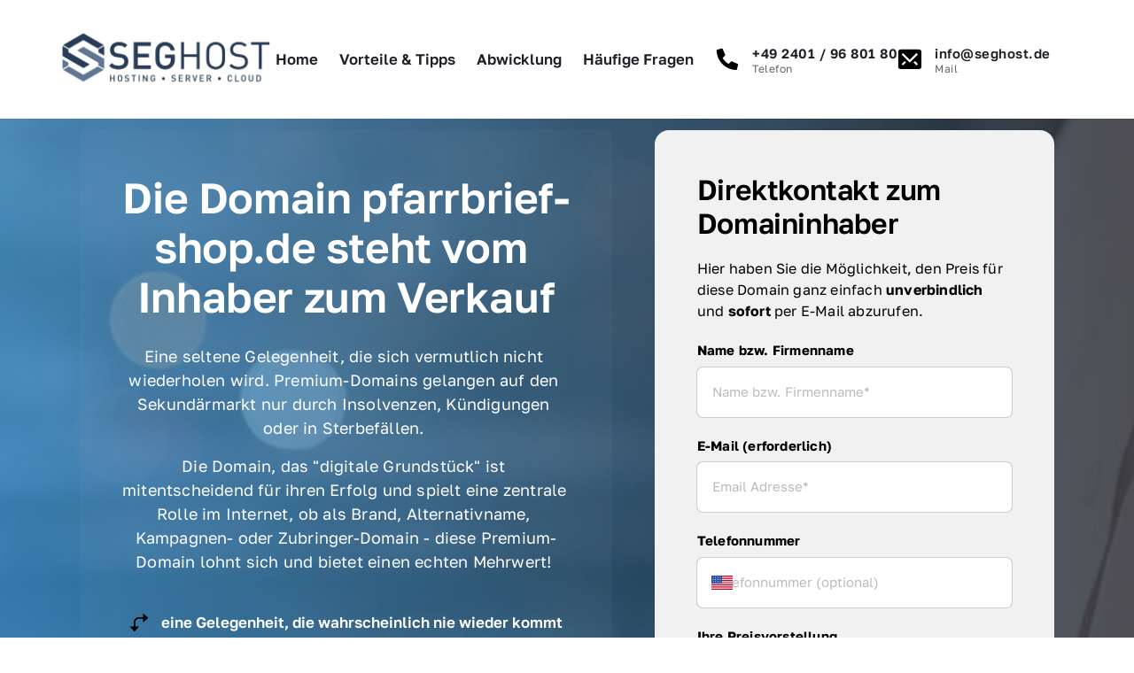

--- FILE ---
content_type: application/javascript
request_url: https://onecdn.io/b/client/1765295623553/js/atom/form-phone-number-form-phone-number-atom-tsx.bundle.js
body_size: 68452
content:
/*! For license information please see form-phone-number-form-phone-number-atom-tsx.bundle.js.LICENSE.txt */
(window.webpackJsonp=window.webpackJsonp||[]).push([[17,115],{1059:function(e){e.exports=JSON.parse('{"version":4,"country_calling_codes":{"1":["US","AG","AI","AS","BB","BM","BS","CA","DM","DO","GD","GU","JM","KN","KY","LC","MP","MS","PR","SX","TC","TT","VC","VG","VI"],"7":["RU","KZ"],"20":["EG"],"27":["ZA"],"30":["GR"],"31":["NL"],"32":["BE"],"33":["FR"],"34":["ES"],"36":["HU"],"39":["IT","VA"],"40":["RO"],"41":["CH"],"43":["AT"],"44":["GB","GG","IM","JE"],"45":["DK"],"46":["SE"],"47":["NO","SJ"],"48":["PL"],"49":["DE"],"51":["PE"],"52":["MX"],"53":["CU"],"54":["AR"],"55":["BR"],"56":["CL"],"57":["CO"],"58":["VE"],"60":["MY"],"61":["AU","CC","CX"],"62":["ID"],"63":["PH"],"64":["NZ"],"65":["SG"],"66":["TH"],"81":["JP"],"82":["KR"],"84":["VN"],"86":["CN"],"90":["TR"],"91":["IN"],"92":["PK"],"93":["AF"],"94":["LK"],"95":["MM"],"98":["IR"],"211":["SS"],"212":["MA","EH"],"213":["DZ"],"216":["TN"],"218":["LY"],"220":["GM"],"221":["SN"],"222":["MR"],"223":["ML"],"224":["GN"],"225":["CI"],"226":["BF"],"227":["NE"],"228":["TG"],"229":["BJ"],"230":["MU"],"231":["LR"],"232":["SL"],"233":["GH"],"234":["NG"],"235":["TD"],"236":["CF"],"237":["CM"],"238":["CV"],"239":["ST"],"240":["GQ"],"241":["GA"],"242":["CG"],"243":["CD"],"244":["AO"],"245":["GW"],"246":["IO"],"247":["AC"],"248":["SC"],"249":["SD"],"250":["RW"],"251":["ET"],"252":["SO"],"253":["DJ"],"254":["KE"],"255":["TZ"],"256":["UG"],"257":["BI"],"258":["MZ"],"260":["ZM"],"261":["MG"],"262":["RE","YT"],"263":["ZW"],"264":["NA"],"265":["MW"],"266":["LS"],"267":["BW"],"268":["SZ"],"269":["KM"],"290":["SH","TA"],"291":["ER"],"297":["AW"],"298":["FO"],"299":["GL"],"350":["GI"],"351":["PT"],"352":["LU"],"353":["IE"],"354":["IS"],"355":["AL"],"356":["MT"],"357":["CY"],"358":["FI","AX"],"359":["BG"],"370":["LT"],"371":["LV"],"372":["EE"],"373":["MD"],"374":["AM"],"375":["BY"],"376":["AD"],"377":["MC"],"378":["SM"],"380":["UA"],"381":["RS"],"382":["ME"],"383":["XK"],"385":["HR"],"386":["SI"],"387":["BA"],"389":["MK"],"420":["CZ"],"421":["SK"],"423":["LI"],"500":["FK"],"501":["BZ"],"502":["GT"],"503":["SV"],"504":["HN"],"505":["NI"],"506":["CR"],"507":["PA"],"508":["PM"],"509":["HT"],"590":["GP","BL","MF"],"591":["BO"],"592":["GY"],"593":["EC"],"594":["GF"],"595":["PY"],"596":["MQ"],"597":["SR"],"598":["UY"],"599":["CW","BQ"],"670":["TL"],"672":["NF"],"673":["BN"],"674":["NR"],"675":["PG"],"676":["TO"],"677":["SB"],"678":["VU"],"679":["FJ"],"680":["PW"],"681":["WF"],"682":["CK"],"683":["NU"],"685":["WS"],"686":["KI"],"687":["NC"],"688":["TV"],"689":["PF"],"690":["TK"],"691":["FM"],"692":["MH"],"850":["KP"],"852":["HK"],"853":["MO"],"855":["KH"],"856":["LA"],"880":["BD"],"886":["TW"],"960":["MV"],"961":["LB"],"962":["JO"],"963":["SY"],"964":["IQ"],"965":["KW"],"966":["SA"],"967":["YE"],"968":["OM"],"970":["PS"],"971":["AE"],"972":["IL"],"973":["BH"],"974":["QA"],"975":["BT"],"976":["MN"],"977":["NP"],"992":["TJ"],"993":["TM"],"994":["AZ"],"995":["GE"],"996":["KG"],"998":["UZ"]},"countries":{"AC":["247","00","(?:[01589]\\\\d|[46])\\\\d{4}",[5,6]],"AD":["376","00","(?:1|6\\\\d)\\\\d{7}|[135-9]\\\\d{5}",[6,8,9],[["(\\\\d{3})(\\\\d{3})","$1 $2",["[135-9]"]],["(\\\\d{4})(\\\\d{4})","$1 $2",["1"]],["(\\\\d{3})(\\\\d{3})(\\\\d{3})","$1 $2 $3",["6"]]]],"AE":["971","00","(?:[4-7]\\\\d|9[0-689])\\\\d{7}|800\\\\d{2,9}|[2-4679]\\\\d{7}",[5,6,7,8,9,10,11,12],[["(\\\\d{3})(\\\\d{2,9})","$1 $2",["60|8"]],["(\\\\d)(\\\\d{3})(\\\\d{4})","$1 $2 $3",["[236]|[479][2-8]"],"0$1"],["(\\\\d{3})(\\\\d)(\\\\d{5})","$1 $2 $3",["[479]"]],["(\\\\d{2})(\\\\d{3})(\\\\d{4})","$1 $2 $3",["5"],"0$1"]],"0"],"AF":["93","00","[2-7]\\\\d{8}",[9],[["(\\\\d{2})(\\\\d{3})(\\\\d{4})","$1 $2 $3",["[2-7]"],"0$1"]],"0"],"AG":["1","011","(?:268|[58]\\\\d\\\\d|900)\\\\d{7}",[10],0,"1",0,"([457]\\\\d{6})$|1","268$1",0,"268"],"AI":["1","011","(?:264|[58]\\\\d\\\\d|900)\\\\d{7}",[10],0,"1",0,"([2457]\\\\d{6})$|1","264$1",0,"264"],"AL":["355","00","(?:700\\\\d\\\\d|900)\\\\d{3}|8\\\\d{5,7}|(?:[2-5]|6\\\\d)\\\\d{7}",[6,7,8,9],[["(\\\\d{3})(\\\\d{3,4})","$1 $2",["80|9"],"0$1"],["(\\\\d)(\\\\d{3})(\\\\d{4})","$1 $2 $3",["4[2-6]"],"0$1"],["(\\\\d{2})(\\\\d{3})(\\\\d{3})","$1 $2 $3",["[2358][2-5]|4"],"0$1"],["(\\\\d{3})(\\\\d{5})","$1 $2",["[23578]"],"0$1"],["(\\\\d{2})(\\\\d{3})(\\\\d{4})","$1 $2 $3",["6"],"0$1"]],"0"],"AM":["374","00","(?:[1-489]\\\\d|55|60|77)\\\\d{6}",[8],[["(\\\\d{3})(\\\\d{2})(\\\\d{3})","$1 $2 $3",["[89]0"],"0 $1"],["(\\\\d{3})(\\\\d{5})","$1 $2",["2|3[12]"],"(0$1)"],["(\\\\d{2})(\\\\d{6})","$1 $2",["1|47"],"(0$1)"],["(\\\\d{2})(\\\\d{6})","$1 $2",["[3-9]"],"0$1"]],"0"],"AO":["244","00","[29]\\\\d{8}",[9],[["(\\\\d{3})(\\\\d{3})(\\\\d{3})","$1 $2 $3",["[29]"]]]],"AR":["54","00","(?:11|[89]\\\\d\\\\d)\\\\d{8}|[2368]\\\\d{9}",[10,11],[["(\\\\d{4})(\\\\d{2})(\\\\d{4})","$1 $2-$3",["2(?:2[024-9]|3[0-59]|47|6[245]|9[02-8])|3(?:3[28]|4[03-9]|5[2-46-8]|7[1-578]|8[2-9])","2(?:[23]02|6(?:[25]|4[6-8])|9(?:[02356]|4[02568]|72|8[23]))|3(?:3[28]|4(?:[04679]|3[5-8]|5[4-68]|8[2379])|5(?:[2467]|3[237]|8[2-5])|7[1-578]|8(?:[2469]|3[2578]|5[4-8]|7[36-8]|8[5-8]))|2(?:2[24-9]|3[1-59]|47)","2(?:[23]02|6(?:[25]|4(?:64|[78]))|9(?:[02356]|4(?:[0268]|5[2-6])|72|8[23]))|3(?:3[28]|4(?:[04679]|3[78]|5(?:4[46]|8)|8[2379])|5(?:[2467]|3[237]|8[23])|7[1-578]|8(?:[2469]|3[278]|5[56][46]|86[3-6]))|2(?:2[24-9]|3[1-59]|47)|38(?:[58][78]|7[378])|3(?:4[35][56]|58[45]|8(?:[38]5|54|76))[4-6]","2(?:[23]02|6(?:[25]|4(?:64|[78]))|9(?:[02356]|4(?:[0268]|5[2-6])|72|8[23]))|3(?:3[28]|4(?:[04679]|3(?:5(?:4[0-25689]|[56])|[78])|58|8[2379])|5(?:[2467]|3[237]|8(?:[23]|4(?:[45]|60)|5(?:4[0-39]|5|64)))|7[1-578]|8(?:[2469]|3[278]|54(?:4|5[13-7]|6[89])|86[3-6]))|2(?:2[24-9]|3[1-59]|47)|38(?:[58][78]|7[378])|3(?:454|85[56])[46]|3(?:4(?:36|5[56])|8(?:[38]5|76))[4-6]"],"0$1",1],["(\\\\d{2})(\\\\d{4})(\\\\d{4})","$1 $2-$3",["1"],"0$1",1],["(\\\\d{3})(\\\\d{3})(\\\\d{4})","$1-$2-$3",["[68]"],"0$1"],["(\\\\d{3})(\\\\d{3})(\\\\d{4})","$1 $2-$3",["[23]"],"0$1",1],["(\\\\d)(\\\\d{4})(\\\\d{2})(\\\\d{4})","$2 15-$3-$4",["9(?:2[2-469]|3[3-578])","9(?:2(?:2[024-9]|3[0-59]|47|6[245]|9[02-8])|3(?:3[28]|4[03-9]|5[2-46-8]|7[1-578]|8[2-9]))","9(?:2(?:[23]02|6(?:[25]|4[6-8])|9(?:[02356]|4[02568]|72|8[23]))|3(?:3[28]|4(?:[04679]|3[5-8]|5[4-68]|8[2379])|5(?:[2467]|3[237]|8[2-5])|7[1-578]|8(?:[2469]|3[2578]|5[4-8]|7[36-8]|8[5-8])))|92(?:2[24-9]|3[1-59]|47)","9(?:2(?:[23]02|6(?:[25]|4(?:64|[78]))|9(?:[02356]|4(?:[0268]|5[2-6])|72|8[23]))|3(?:3[28]|4(?:[04679]|3[78]|5(?:4[46]|8)|8[2379])|5(?:[2467]|3[237]|8[23])|7[1-578]|8(?:[2469]|3[278]|5(?:[56][46]|[78])|7[378]|8(?:6[3-6]|[78]))))|92(?:2[24-9]|3[1-59]|47)|93(?:4[35][56]|58[45]|8(?:[38]5|54|76))[4-6]","9(?:2(?:[23]02|6(?:[25]|4(?:64|[78]))|9(?:[02356]|4(?:[0268]|5[2-6])|72|8[23]))|3(?:3[28]|4(?:[04679]|3(?:5(?:4[0-25689]|[56])|[78])|5(?:4[46]|8)|8[2379])|5(?:[2467]|3[237]|8(?:[23]|4(?:[45]|60)|5(?:4[0-39]|5|64)))|7[1-578]|8(?:[2469]|3[278]|5(?:4(?:4|5[13-7]|6[89])|[56][46]|[78])|7[378]|8(?:6[3-6]|[78]))))|92(?:2[24-9]|3[1-59]|47)|93(?:4(?:36|5[56])|8(?:[38]5|76))[4-6]"],"0$1",0,"$1 $2 $3-$4"],["(\\\\d)(\\\\d{2})(\\\\d{4})(\\\\d{4})","$2 15-$3-$4",["91"],"0$1",0,"$1 $2 $3-$4"],["(\\\\d{3})(\\\\d{3})(\\\\d{5})","$1-$2-$3",["8"],"0$1"],["(\\\\d)(\\\\d{3})(\\\\d{3})(\\\\d{4})","$2 15-$3-$4",["9"],"0$1",0,"$1 $2 $3-$4"]],"0",0,"0?(?:(11|2(?:2(?:02?|[13]|2[13-79]|4[1-6]|5[2457]|6[124-8]|7[1-4]|8[13-6]|9[1267])|3(?:02?|1[467]|2[03-6]|3[13-8]|[49][2-6]|5[2-8]|[67])|4(?:7[3-578]|9)|6(?:[0136]|2[24-6]|4[6-8]?|5[15-8])|80|9(?:0[1-3]|[19]|2\\\\d|3[1-6]|4[02568]?|5[2-4]|6[2-46]|72?|8[23]?))|3(?:3(?:2[79]|6|8[2578])|4(?:0[0-24-9]|[12]|3[5-8]?|4[24-7]|5[4-68]?|6[02-9]|7[126]|8[2379]?|9[1-36-8])|5(?:1|2[1245]|3[237]?|4[1-46-9]|6[2-4]|7[1-6]|8[2-5]?)|6[24]|7(?:[069]|1[1568]|2[15]|3[145]|4[13]|5[14-8]|7[2-57]|8[126])|8(?:[01]|2[15-7]|3[2578]?|4[13-6]|5[4-8]?|6[1-357-9]|7[36-8]?|8[5-8]?|9[124])))15)?","9$1"],"AS":["1","011","(?:[58]\\\\d\\\\d|684|900)\\\\d{7}",[10],0,"1",0,"([267]\\\\d{6})$|1","684$1",0,"684"],"AT":["43","00","1\\\\d{3,12}|2\\\\d{6,12}|43(?:(?:0\\\\d|5[02-9])\\\\d{3,9}|2\\\\d{4,5}|[3467]\\\\d{4}|8\\\\d{4,6}|9\\\\d{4,7})|5\\\\d{4,12}|8\\\\d{7,12}|9\\\\d{8,12}|(?:[367]\\\\d|4[0-24-9])\\\\d{4,11}",[4,5,6,7,8,9,10,11,12,13],[["(\\\\d)(\\\\d{3,12})","$1 $2",["1(?:11|[2-9])"],"0$1"],["(\\\\d{3})(\\\\d{2})","$1 $2",["517"],"0$1"],["(\\\\d{2})(\\\\d{3,5})","$1 $2",["5[079]"],"0$1"],["(\\\\d{3})(\\\\d{3,10})","$1 $2",["(?:31|4)6|51|6(?:5[0-3579]|[6-9])|7(?:20|32|8)|[89]"],"0$1"],["(\\\\d{4})(\\\\d{3,9})","$1 $2",["[2-467]|5[2-6]"],"0$1"],["(\\\\d{2})(\\\\d{3})(\\\\d{3,4})","$1 $2 $3",["5"],"0$1"],["(\\\\d{2})(\\\\d{4})(\\\\d{4,7})","$1 $2 $3",["5"],"0$1"]],"0"],"AU":["61","001[14-689]|14(?:1[14]|34|4[17]|[56]6|7[47]|88)0011","1(?:[0-79]\\\\d{7}(?:\\\\d(?:\\\\d{2})?)?|8[0-24-9]\\\\d{7})|[2-478]\\\\d{8}|1\\\\d{4,7}",[5,6,7,8,9,10,12],[["(\\\\d{2})(\\\\d{3,4})","$1 $2",["16"],"0$1"],["(\\\\d{2})(\\\\d{3})(\\\\d{2,4})","$1 $2 $3",["16"],"0$1"],["(\\\\d{3})(\\\\d{3})(\\\\d{3})","$1 $2 $3",["14|4"],"0$1"],["(\\\\d)(\\\\d{4})(\\\\d{4})","$1 $2 $3",["[2378]"],"(0$1)"],["(\\\\d{4})(\\\\d{3})(\\\\d{3})","$1 $2 $3",["1(?:30|[89])"]]],"0",0,"(183[12])|0",0,0,0,[["(?:(?:(?:2(?:[0-26-9]\\\\d|3[0-8]|4[02-9]|5[0135-9])|7(?:[013-57-9]\\\\d|2[0-8]))\\\\d|3(?:(?:[0-3589]\\\\d|6[1-9]|7[0-35-9])\\\\d|4(?:[0-578]\\\\d|90)))\\\\d\\\\d|8(?:51(?:0(?:0[03-9]|[12479]\\\\d|3[2-9]|5[0-8]|6[1-9]|8[0-7])|1(?:[0235689]\\\\d|1[0-69]|4[0-589]|7[0-47-9])|2(?:0[0-79]|[18][13579]|2[14-9]|3[0-46-9]|[4-6]\\\\d|7[89]|9[0-4])|3\\\\d\\\\d)|(?:6[0-8]|[78]\\\\d)\\\\d{3}|9(?:[02-9]\\\\d{3}|1(?:(?:[0-58]\\\\d|6[0135-9])\\\\d|7(?:0[0-24-9]|[1-9]\\\\d)|9(?:[0-46-9]\\\\d|5[0-79])))))\\\\d{3}",[9]],["4(?:79[01]|83[0-389]|94[0-4])\\\\d{5}|4(?:[0-36]\\\\d|4[047-9]|5[0-25-9]|7[02-8]|8[0-24-9]|9[0-37-9])\\\\d{6}",[9]],["180(?:0\\\\d{3}|2)\\\\d{3}",[7,10]],["190[0-26]\\\\d{6}",[10]],0,0,0,["163\\\\d{2,6}",[5,6,7,8,9]],["14(?:5(?:1[0458]|[23][458])|71\\\\d)\\\\d{4}",[9]],["13(?:00\\\\d{6}(?:\\\\d{2})?|45[0-4]\\\\d{3})|13\\\\d{4}",[6,8,10,12]]],"0011"],"AW":["297","00","(?:[25-79]\\\\d\\\\d|800)\\\\d{4}",[7],[["(\\\\d{3})(\\\\d{4})","$1 $2",["[25-9]"]]]],"AX":["358","00|99(?:[01469]|5(?:[14]1|3[23]|5[59]|77|88|9[09]))","2\\\\d{4,9}|35\\\\d{4,5}|(?:60\\\\d\\\\d|800)\\\\d{4,6}|7\\\\d{5,11}|(?:[14]\\\\d|3[0-46-9]|50)\\\\d{4,8}",[5,6,7,8,9,10,11,12],0,"0",0,0,0,0,"18",0,"00"],"AZ":["994","00","365\\\\d{6}|(?:[124579]\\\\d|60|88)\\\\d{7}",[9],[["(\\\\d{3})(\\\\d{2})(\\\\d{2})(\\\\d{2})","$1 $2 $3 $4",["90"],"0$1"],["(\\\\d{2})(\\\\d{3})(\\\\d{2})(\\\\d{2})","$1 $2 $3 $4",["1[28]|2|365|46","1[28]|2|365[45]|46","1[28]|2|365(?:4|5[02])|46"],"(0$1)"],["(\\\\d{2})(\\\\d{3})(\\\\d{2})(\\\\d{2})","$1 $2 $3 $4",["[13-9]"],"0$1"]],"0"],"BA":["387","00","6\\\\d{8}|(?:[35689]\\\\d|49|70)\\\\d{6}",[8,9],[["(\\\\d{2})(\\\\d{3})(\\\\d{3})","$1 $2 $3",["6[1-3]|[7-9]"],"0$1"],["(\\\\d{2})(\\\\d{3})(\\\\d{3})","$1 $2-$3",["[3-5]|6[56]"],"0$1"],["(\\\\d{2})(\\\\d{2})(\\\\d{2})(\\\\d{3})","$1 $2 $3 $4",["6"],"0$1"]],"0"],"BB":["1","011","(?:246|[58]\\\\d\\\\d|900)\\\\d{7}",[10],0,"1",0,"([2-9]\\\\d{6})$|1","246$1",0,"246"],"BD":["880","00","[1-469]\\\\d{9}|8[0-79]\\\\d{7,8}|[2-79]\\\\d{8}|[2-9]\\\\d{7}|[3-9]\\\\d{6}|[57-9]\\\\d{5}",[6,7,8,9,10],[["(\\\\d{2})(\\\\d{4,6})","$1-$2",["31[5-8]|[459]1"],"0$1"],["(\\\\d{3})(\\\\d{3,7})","$1-$2",["3(?:[67]|8[013-9])|4(?:6[168]|7|[89][18])|5(?:6[128]|9)|6(?:[15]|28|4[14])|7[2-589]|8(?:0[014-9]|[12])|9[358]|(?:3[2-5]|4[235]|5[2-578]|6[0389]|76|8[3-7]|9[24])1|(?:44|66)[01346-9]"],"0$1"],["(\\\\d{4})(\\\\d{3,6})","$1-$2",["[13-9]|2[23]"],"0$1"],["(\\\\d)(\\\\d{7,8})","$1-$2",["2"],"0$1"]],"0"],"BE":["32","00","4\\\\d{8}|[1-9]\\\\d{7}",[8,9],[["(\\\\d{3})(\\\\d{2})(\\\\d{3})","$1 $2 $3",["(?:80|9)0"],"0$1"],["(\\\\d)(\\\\d{3})(\\\\d{2})(\\\\d{2})","$1 $2 $3 $4",["[239]|4[23]"],"0$1"],["(\\\\d{2})(\\\\d{2})(\\\\d{2})(\\\\d{2})","$1 $2 $3 $4",["[15-8]"],"0$1"],["(\\\\d{3})(\\\\d{2})(\\\\d{2})(\\\\d{2})","$1 $2 $3 $4",["4"],"0$1"]],"0"],"BF":["226","00","[025-7]\\\\d{7}",[8],[["(\\\\d{2})(\\\\d{2})(\\\\d{2})(\\\\d{2})","$1 $2 $3 $4",["[025-7]"]]]],"BG":["359","00","00800\\\\d{7}|[2-7]\\\\d{6,7}|[89]\\\\d{6,8}|2\\\\d{5}",[6,7,8,9,12],[["(\\\\d)(\\\\d)(\\\\d{2})(\\\\d{2})","$1 $2 $3 $4",["2"],"0$1"],["(\\\\d{3})(\\\\d{4})","$1 $2",["43[1-6]|70[1-9]"],"0$1"],["(\\\\d)(\\\\d{3})(\\\\d{3,4})","$1 $2 $3",["2"],"0$1"],["(\\\\d{2})(\\\\d{3})(\\\\d{2,3})","$1 $2 $3",["[356]|4[124-7]|7[1-9]|8[1-6]|9[1-7]"],"0$1"],["(\\\\d{3})(\\\\d{2})(\\\\d{3})","$1 $2 $3",["(?:70|8)0"],"0$1"],["(\\\\d{3})(\\\\d{3})(\\\\d{2})","$1 $2 $3",["43[1-7]|7"],"0$1"],["(\\\\d{2})(\\\\d{3})(\\\\d{3,4})","$1 $2 $3",["[48]|9[08]"],"0$1"],["(\\\\d{3})(\\\\d{3})(\\\\d{3})","$1 $2 $3",["9"],"0$1"]],"0"],"BH":["973","00","[136-9]\\\\d{7}",[8],[["(\\\\d{4})(\\\\d{4})","$1 $2",["[13679]|8[02-4679]"]]]],"BI":["257","00","(?:[267]\\\\d|31)\\\\d{6}",[8],[["(\\\\d{2})(\\\\d{2})(\\\\d{2})(\\\\d{2})","$1 $2 $3 $4",["[2367]"]]]],"BJ":["229","00","[24-689]\\\\d{7}",[8],[["(\\\\d{2})(\\\\d{2})(\\\\d{2})(\\\\d{2})","$1 $2 $3 $4",["[24-689]"]]]],"BL":["590","00","590\\\\d{6}|(?:69|80|9\\\\d)\\\\d{7}",[9],0,"0",0,0,0,0,0,[["590(?:2[7-9]|3[3-7]|5[12]|87)\\\\d{4}"],["69(?:0\\\\d\\\\d|1(?:2[2-9]|3[0-5])|4(?:0[89]|1[2-6]|9\\\\d)|6(?:1[016-9]|5[0-4]|[67]\\\\d))\\\\d{4}"],["80[0-5]\\\\d{6}"],0,0,0,0,0,["9(?:(?:39[5-7]|76[018])\\\\d|475[0-5])\\\\d{4}"]]],"BM":["1","011","(?:441|[58]\\\\d\\\\d|900)\\\\d{7}",[10],0,"1",0,"([2-9]\\\\d{6})$|1","441$1",0,"441"],"BN":["673","00","[2-578]\\\\d{6}",[7],[["(\\\\d{3})(\\\\d{4})","$1 $2",["[2-578]"]]]],"BO":["591","00(?:1\\\\d)?","8001\\\\d{5}|(?:[2-467]\\\\d|50)\\\\d{6}",[8,9],[["(\\\\d)(\\\\d{7})","$1 $2",["[235]|4[46]"]],["(\\\\d{8})","$1",["[67]"]],["(\\\\d{3})(\\\\d{2})(\\\\d{4})","$1 $2 $3",["8"]]],"0",0,"0(1\\\\d)?"],"BQ":["599","00","(?:[34]1|7\\\\d)\\\\d{5}",[7],0,0,0,0,0,0,"[347]"],"BR":["55","00(?:1[245]|2[1-35]|31|4[13]|[56]5|99)","(?:[1-46-9]\\\\d\\\\d|5(?:[0-46-9]\\\\d|5[0-46-9]))\\\\d{8}|[1-9]\\\\d{9}|[3589]\\\\d{8}|[34]\\\\d{7}",[8,9,10,11],[["(\\\\d{4})(\\\\d{4})","$1-$2",["300|4(?:0[02]|37)","4(?:02|37)0|[34]00"]],["(\\\\d{3})(\\\\d{2,3})(\\\\d{4})","$1 $2 $3",["(?:[358]|90)0"],"0$1"],["(\\\\d{2})(\\\\d{4})(\\\\d{4})","$1 $2-$3",["(?:[14689][1-9]|2[12478]|3[1-578]|5[13-5]|7[13-579])[2-57]"],"($1)"],["(\\\\d{2})(\\\\d{5})(\\\\d{4})","$1 $2-$3",["[16][1-9]|[2-57-9]"],"($1)"]],"0",0,"(?:0|90)(?:(1[245]|2[1-35]|31|4[13]|[56]5|99)(\\\\d{10,11}))?","$2"],"BS":["1","011","(?:242|[58]\\\\d\\\\d|900)\\\\d{7}",[10],0,"1",0,"([3-8]\\\\d{6})$|1","242$1",0,"242"],"BT":["975","00","[17]\\\\d{7}|[2-8]\\\\d{6}",[7,8],[["(\\\\d)(\\\\d{3})(\\\\d{3})","$1 $2 $3",["[2-68]|7[246]"]],["(\\\\d{2})(\\\\d{2})(\\\\d{2})(\\\\d{2})","$1 $2 $3 $4",["1[67]|7"]]]],"BW":["267","00","(?:0800|(?:[37]|800)\\\\d)\\\\d{6}|(?:[2-6]\\\\d|90)\\\\d{5}",[7,8,10],[["(\\\\d{2})(\\\\d{5})","$1 $2",["90"]],["(\\\\d{3})(\\\\d{4})","$1 $2",["[24-6]|3[15-9]"]],["(\\\\d{2})(\\\\d{3})(\\\\d{3})","$1 $2 $3",["[37]"]],["(\\\\d{4})(\\\\d{3})(\\\\d{3})","$1 $2 $3",["0"]],["(\\\\d{3})(\\\\d{4})(\\\\d{3})","$1 $2 $3",["8"]]]],"BY":["375","810","(?:[12]\\\\d|33|44|902)\\\\d{7}|8(?:0[0-79]\\\\d{5,7}|[1-7]\\\\d{9})|8(?:1[0-489]|[5-79]\\\\d)\\\\d{7}|8[1-79]\\\\d{6,7}|8[0-79]\\\\d{5}|8\\\\d{5}",[6,7,8,9,10,11],[["(\\\\d{3})(\\\\d{3})","$1 $2",["800"],"8 $1"],["(\\\\d{3})(\\\\d{2})(\\\\d{2,4})","$1 $2 $3",["800"],"8 $1"],["(\\\\d{4})(\\\\d{2})(\\\\d{3})","$1 $2-$3",["1(?:5[169]|6[3-5]|7[179])|2(?:1[35]|2[34]|3[3-5])","1(?:5[169]|6(?:3[1-3]|4|5[125])|7(?:1[3-9]|7[0-24-6]|9[2-7]))|2(?:1[35]|2[34]|3[3-5])"],"8 0$1"],["(\\\\d{3})(\\\\d{2})(\\\\d{2})(\\\\d{2})","$1 $2-$3-$4",["1(?:[56]|7[467])|2[1-3]"],"8 0$1"],["(\\\\d{2})(\\\\d{3})(\\\\d{2})(\\\\d{2})","$1 $2-$3-$4",["[1-4]"],"8 0$1"],["(\\\\d{3})(\\\\d{3,4})(\\\\d{4})","$1 $2 $3",["[89]"],"8 $1"]],"8",0,"0|80?",0,0,0,0,"8~10"],"BZ":["501","00","(?:0800\\\\d|[2-8])\\\\d{6}",[7,11],[["(\\\\d{3})(\\\\d{4})","$1-$2",["[2-8]"]],["(\\\\d)(\\\\d{3})(\\\\d{4})(\\\\d{3})","$1-$2-$3-$4",["0"]]]],"CA":["1","011","(?:[2-8]\\\\d|90)\\\\d{8}|3\\\\d{6}",[7,10],0,"1",0,0,0,0,0,[["(?:2(?:04|[23]6|[48]9|50|63)|3(?:06|43|54|6[578]|82)|4(?:03|1[68]|[26]8|3[178]|50|74)|5(?:06|1[49]|48|79|8[147])|6(?:04|[18]3|39|47|72)|7(?:0[59]|42|53|78|8[02])|8(?:[06]7|19|25|7[39])|90[25])[2-9]\\\\d{6}",[10]],["",[10]],["8(?:00|33|44|55|66|77|88)[2-9]\\\\d{6}",[10]],["900[2-9]\\\\d{6}",[10]],["52(?:3(?:[2-46-9][02-9]\\\\d|5(?:[02-46-9]\\\\d|5[0-46-9]))|4(?:[2-478][02-9]\\\\d|5(?:[034]\\\\d|2[024-9]|5[0-46-9])|6(?:0[1-9]|[2-9]\\\\d)|9(?:[05-9]\\\\d|2[0-5]|49)))\\\\d{4}|52[34][2-9]1[02-9]\\\\d{4}|(?:5(?:00|2[125-9]|33|44|66|77|88)|622)[2-9]\\\\d{6}",[10]],0,["310\\\\d{4}",[7]],0,["600[2-9]\\\\d{6}",[10]]]],"CC":["61","001[14-689]|14(?:1[14]|34|4[17]|[56]6|7[47]|88)0011","1(?:[0-79]\\\\d{8}(?:\\\\d{2})?|8[0-24-9]\\\\d{7})|[148]\\\\d{8}|1\\\\d{5,7}",[6,7,8,9,10,12],0,"0",0,"([59]\\\\d{7})$|0","8$1",0,0,[["8(?:51(?:0(?:02|31|60|89)|1(?:18|76)|223)|91(?:0(?:1[0-2]|29)|1(?:[28]2|50|79)|2(?:10|64)|3(?:[06]8|22)|4[29]8|62\\\\d|70[23]|959))\\\\d{3}",[9]],["4(?:79[01]|83[0-389]|94[0-4])\\\\d{5}|4(?:[0-36]\\\\d|4[047-9]|5[0-25-9]|7[02-8]|8[0-24-9]|9[0-37-9])\\\\d{6}",[9]],["180(?:0\\\\d{3}|2)\\\\d{3}",[7,10]],["190[0-26]\\\\d{6}",[10]],0,0,0,0,["14(?:5(?:1[0458]|[23][458])|71\\\\d)\\\\d{4}",[9]],["13(?:00\\\\d{6}(?:\\\\d{2})?|45[0-4]\\\\d{3})|13\\\\d{4}",[6,8,10,12]]],"0011"],"CD":["243","00","(?:(?:[189]|5\\\\d)\\\\d|2)\\\\d{7}|[1-68]\\\\d{6}",[7,8,9,10],[["(\\\\d{2})(\\\\d{2})(\\\\d{3})","$1 $2 $3",["88"],"0$1"],["(\\\\d{2})(\\\\d{5})","$1 $2",["[1-6]"],"0$1"],["(\\\\d{2})(\\\\d{2})(\\\\d{4})","$1 $2 $3",["2"],"0$1"],["(\\\\d{2})(\\\\d{3})(\\\\d{4})","$1 $2 $3",["1"],"0$1"],["(\\\\d{3})(\\\\d{3})(\\\\d{3})","$1 $2 $3",["[89]"],"0$1"],["(\\\\d{2})(\\\\d{2})(\\\\d{3})(\\\\d{3})","$1 $2 $3 $4",["5"],"0$1"]],"0"],"CF":["236","00","(?:[27]\\\\d{3}|8776)\\\\d{4}",[8],[["(\\\\d{2})(\\\\d{2})(\\\\d{2})(\\\\d{2})","$1 $2 $3 $4",["[278]"]]]],"CG":["242","00","222\\\\d{6}|(?:0\\\\d|80)\\\\d{7}",[9],[["(\\\\d)(\\\\d{4})(\\\\d{4})","$1 $2 $3",["8"]],["(\\\\d{2})(\\\\d{3})(\\\\d{4})","$1 $2 $3",["[02]"]]]],"CH":["41","00","8\\\\d{11}|[2-9]\\\\d{8}",[9,12],[["(\\\\d{3})(\\\\d{3})(\\\\d{3})","$1 $2 $3",["8[047]|90"],"0$1"],["(\\\\d{2})(\\\\d{3})(\\\\d{2})(\\\\d{2})","$1 $2 $3 $4",["[2-79]|81"],"0$1"],["(\\\\d{3})(\\\\d{2})(\\\\d{3})(\\\\d{2})(\\\\d{2})","$1 $2 $3 $4 $5",["8"],"0$1"]],"0"],"CI":["225","00","[02]\\\\d{9}",[10],[["(\\\\d{2})(\\\\d{2})(\\\\d)(\\\\d{5})","$1 $2 $3 $4",["2"]],["(\\\\d{2})(\\\\d{2})(\\\\d{2})(\\\\d{4})","$1 $2 $3 $4",["0"]]]],"CK":["682","00","[2-578]\\\\d{4}",[5],[["(\\\\d{2})(\\\\d{3})","$1 $2",["[2-578]"]]]],"CL":["56","(?:0|1(?:1[0-69]|2[02-5]|5[13-58]|69|7[0167]|8[018]))0","12300\\\\d{6}|6\\\\d{9,10}|[2-9]\\\\d{8}",[9,10,11],[["(\\\\d{5})(\\\\d{4})","$1 $2",["219","2196"],"($1)"],["(\\\\d{2})(\\\\d{3})(\\\\d{4})","$1 $2 $3",["44"]],["(\\\\d)(\\\\d{4})(\\\\d{4})","$1 $2 $3",["2[1-36]"],"($1)"],["(\\\\d)(\\\\d{4})(\\\\d{4})","$1 $2 $3",["9[2-9]"]],["(\\\\d{2})(\\\\d{3})(\\\\d{4})","$1 $2 $3",["3[2-5]|[47]|5[1-3578]|6[13-57]|8(?:0[1-9]|[1-9])"],"($1)"],["(\\\\d{3})(\\\\d{3})(\\\\d{3,4})","$1 $2 $3",["60|8"]],["(\\\\d{4})(\\\\d{3})(\\\\d{4})","$1 $2 $3",["1"]],["(\\\\d{3})(\\\\d{3})(\\\\d{2})(\\\\d{3})","$1 $2 $3 $4",["60"]]]],"CM":["237","00","[26]\\\\d{8}|88\\\\d{6,7}",[8,9],[["(\\\\d{2})(\\\\d{2})(\\\\d{2})(\\\\d{2})","$1 $2 $3 $4",["88"]],["(\\\\d)(\\\\d{2})(\\\\d{2})(\\\\d{2})(\\\\d{2})","$1 $2 $3 $4 $5",["[26]|88"]]]],"CN":["86","00|1(?:[12]\\\\d|79)\\\\d\\\\d00","(?:(?:1[03-689]|2\\\\d)\\\\d\\\\d|6)\\\\d{8}|1\\\\d{10}|[126]\\\\d{6}(?:\\\\d(?:\\\\d{2})?)?|86\\\\d{5,6}|(?:[3-579]\\\\d|8[0-57-9])\\\\d{5,9}",[7,8,9,10,11,12],[["(\\\\d{2})(\\\\d{5,6})","$1 $2",["(?:10|2[0-57-9])[19]|3(?:[157]|35|49|9[1-68])|4(?:1[124-9]|2[179]|6[47-9]|7|8[23])|5(?:[1357]|2[37]|4[36]|6[1-46]|80)|6(?:3[1-5]|6[0238]|9[12])|7(?:01|[1579]|2[248]|3[014-9]|4[3-6]|6[023689])|8(?:07|1[236-8]|2[5-7]|[37]|8[36-8]|9[1-8])|9(?:0[1-3689]|1[1-79]|3|4[13]|5[1-5]|7[0-79]|9[0-35-9])|(?:4[35]|59|85)[1-9]","(?:10|2[0-57-9])(?:1[02]|9[56])|8078|(?:3(?:[157]\\\\d|35|49|9[1-68])|4(?:1[124-9]|2[179]|[35][1-9]|6[47-9]|7\\\\d|8[23])|5(?:[1357]\\\\d|2[37]|4[36]|6[1-46]|80|9[1-9])|6(?:3[1-5]|6[0238]|9[12])|7(?:01|[1579]\\\\d|2[248]|3[014-9]|4[3-6]|6[023689])|8(?:1[236-8]|2[5-7]|[37]\\\\d|5[1-9]|8[36-8]|9[1-8])|9(?:0[1-3689]|1[1-79]|3\\\\d|4[13]|5[1-5]|7[0-79]|9[0-35-9]))1","10(?:1(?:0|23)|9[56])|2[0-57-9](?:1(?:00|23)|9[56])|80781|(?:3(?:[157]\\\\d|35|49|9[1-68])|4(?:1[124-9]|2[179]|[35][1-9]|6[47-9]|7\\\\d|8[23])|5(?:[1357]\\\\d|2[37]|4[36]|6[1-46]|80|9[1-9])|6(?:3[1-5]|6[0238]|9[12])|7(?:01|[1579]\\\\d|2[248]|3[014-9]|4[3-6]|6[023689])|8(?:1[236-8]|2[5-7]|[37]\\\\d|5[1-9]|8[36-8]|9[1-8])|9(?:0[1-3689]|1[1-79]|3\\\\d|4[13]|5[1-5]|7[0-79]|9[0-35-9]))12","10(?:1(?:0|23)|9[56])|2[0-57-9](?:1(?:00|23)|9[56])|807812|(?:3(?:[157]\\\\d|35|49|9[1-68])|4(?:1[124-9]|2[179]|[35][1-9]|6[47-9]|7\\\\d|8[23])|5(?:[1357]\\\\d|2[37]|4[36]|6[1-46]|80|9[1-9])|6(?:3[1-5]|6[0238]|9[12])|7(?:01|[1579]\\\\d|2[248]|3[014-9]|4[3-6]|6[023689])|8(?:1[236-8]|2[5-7]|[37]\\\\d|5[1-9]|8[36-8]|9[1-8])|9(?:0[1-3689]|1[1-79]|3\\\\d|4[13]|5[1-5]|7[0-79]|9[0-35-9]))123","10(?:1(?:0|23)|9[56])|2[0-57-9](?:1(?:00|23)|9[56])|(?:3(?:[157]\\\\d|35|49|9[1-68])|4(?:1[124-9]|2[179]|[35][1-9]|6[47-9]|7\\\\d|8[23])|5(?:[1357]\\\\d|2[37]|4[36]|6[1-46]|80|9[1-9])|6(?:3[1-5]|6[0238]|9[12])|7(?:01|[1579]\\\\d|2[248]|3[014-9]|4[3-6]|6[023689])|8(?:078|1[236-8]|2[5-7]|[37]\\\\d|5[1-9]|8[36-8]|9[1-8])|9(?:0[1-3689]|1[1-79]|3\\\\d|4[13]|5[1-5]|7[0-79]|9[0-35-9]))123"],"0$1"],["(\\\\d{3})(\\\\d{5,6})","$1 $2",["3(?:[157]|35|49|9[1-68])|4(?:[17]|2[179]|6[47-9]|8[23])|5(?:[1357]|2[37]|4[36]|6[1-46]|80)|6(?:3[1-5]|6[0238]|9[12])|7(?:01|[1579]|2[248]|3[014-9]|4[3-6]|6[023689])|8(?:1[236-8]|2[5-7]|[37]|8[36-8]|9[1-8])|9(?:0[1-3689]|1[1-79]|[379]|4[13]|5[1-5])|(?:4[35]|59|85)[1-9]","(?:3(?:[157]\\\\d|35|49|9[1-68])|4(?:[17]\\\\d|2[179]|[35][1-9]|6[47-9]|8[23])|5(?:[1357]\\\\d|2[37]|4[36]|6[1-46]|80|9[1-9])|6(?:3[1-5]|6[0238]|9[12])|7(?:01|[1579]\\\\d|2[248]|3[014-9]|4[3-6]|6[023689])|8(?:1[236-8]|2[5-7]|[37]\\\\d|5[1-9]|8[36-8]|9[1-8])|9(?:0[1-3689]|1[1-79]|[379]\\\\d|4[13]|5[1-5]))[19]","85[23](?:10|95)|(?:3(?:[157]\\\\d|35|49|9[1-68])|4(?:[17]\\\\d|2[179]|[35][1-9]|6[47-9]|8[23])|5(?:[1357]\\\\d|2[37]|4[36]|6[1-46]|80|9[1-9])|6(?:3[1-5]|6[0238]|9[12])|7(?:01|[1579]\\\\d|2[248]|3[014-9]|4[3-6]|6[023689])|8(?:1[236-8]|2[5-7]|[37]\\\\d|5[14-9]|8[36-8]|9[1-8])|9(?:0[1-3689]|1[1-79]|[379]\\\\d|4[13]|5[1-5]))(?:10|9[56])","85[23](?:100|95)|(?:3(?:[157]\\\\d|35|49|9[1-68])|4(?:[17]\\\\d|2[179]|[35][1-9]|6[47-9]|8[23])|5(?:[1357]\\\\d|2[37]|4[36]|6[1-46]|80|9[1-9])|6(?:3[1-5]|6[0238]|9[12])|7(?:01|[1579]\\\\d|2[248]|3[014-9]|4[3-6]|6[023689])|8(?:1[236-8]|2[5-7]|[37]\\\\d|5[14-9]|8[36-8]|9[1-8])|9(?:0[1-3689]|1[1-79]|[379]\\\\d|4[13]|5[1-5]))(?:100|9[56])"],"0$1"],["(\\\\d{3})(\\\\d{3})(\\\\d{4})","$1 $2 $3",["(?:4|80)0"]],["(\\\\d{2})(\\\\d{4})(\\\\d{4})","$1 $2 $3",["10|2(?:[02-57-9]|1[1-9])","10|2(?:[02-57-9]|1[1-9])","10[0-79]|2(?:[02-57-9]|1[1-79])|(?:10|21)8(?:0[1-9]|[1-9])"],"0$1",1],["(\\\\d{3})(\\\\d{3})(\\\\d{4})","$1 $2 $3",["3(?:[3-59]|7[02-68])|4(?:[26-8]|3[3-9]|5[2-9])|5(?:3[03-9]|[468]|7[028]|9[2-46-9])|6|7(?:[0-247]|3[04-9]|5[0-4689]|6[2368])|8(?:[1-358]|9[1-7])|9(?:[013479]|5[1-5])|(?:[34]1|55|79|87)[02-9]"],"0$1",1],["(\\\\d{3})(\\\\d{7,8})","$1 $2",["9"]],["(\\\\d{4})(\\\\d{3})(\\\\d{4})","$1 $2 $3",["80"],"0$1",1],["(\\\\d{3})(\\\\d{4})(\\\\d{4})","$1 $2 $3",["[3-578]"],"0$1",1],["(\\\\d{3})(\\\\d{4})(\\\\d{4})","$1 $2 $3",["1[3-9]"]],["(\\\\d{2})(\\\\d{3})(\\\\d{3})(\\\\d{4})","$1 $2 $3 $4",["[12]"],"0$1",1]],"0",0,"(1(?:[12]\\\\d|79)\\\\d\\\\d)|0",0,0,0,0,"00"],"CO":["57","00(?:4(?:[14]4|56)|[579])","60\\\\d{8}|(?:1\\\\d|[39])\\\\d{9}",[10,11],[["(\\\\d{3})(\\\\d{7})","$1 $2",["6|90"],"($1)"],["(\\\\d{3})(\\\\d{7})","$1 $2",["3[0-357]|91"]],["(\\\\d)(\\\\d{3})(\\\\d{7})","$1-$2-$3",["1"],"0$1",0,"$1 $2 $3"]],"0",0,"0([3579]|4(?:[14]4|56))?"],"CR":["506","00","(?:8\\\\d|90)\\\\d{8}|(?:[24-8]\\\\d{3}|3005)\\\\d{4}",[8,10],[["(\\\\d{4})(\\\\d{4})","$1 $2",["[2-7]|8[3-9]"]],["(\\\\d{3})(\\\\d{3})(\\\\d{4})","$1-$2-$3",["[89]"]]],0,0,"(19(?:0[0-2468]|1[09]|20|66|77|99))"],"CU":["53","119","(?:[2-7]|8\\\\d\\\\d)\\\\d{7}|[2-47]\\\\d{6}|[34]\\\\d{5}",[6,7,8,10],[["(\\\\d{2})(\\\\d{4,6})","$1 $2",["2[1-4]|[34]"],"(0$1)"],["(\\\\d)(\\\\d{6,7})","$1 $2",["7"],"(0$1)"],["(\\\\d)(\\\\d{7})","$1 $2",["[56]"],"0$1"],["(\\\\d{3})(\\\\d{7})","$1 $2",["8"],"0$1"]],"0"],"CV":["238","0","(?:[2-59]\\\\d\\\\d|800)\\\\d{4}",[7],[["(\\\\d{3})(\\\\d{2})(\\\\d{2})","$1 $2 $3",["[2-589]"]]]],"CW":["599","00","(?:[34]1|60|(?:7|9\\\\d)\\\\d)\\\\d{5}",[7,8],[["(\\\\d{3})(\\\\d{4})","$1 $2",["[3467]"]],["(\\\\d)(\\\\d{3})(\\\\d{4})","$1 $2 $3",["9[4-8]"]]],0,0,0,0,0,"[69]"],"CX":["61","001[14-689]|14(?:1[14]|34|4[17]|[56]6|7[47]|88)0011","1(?:[0-79]\\\\d{8}(?:\\\\d{2})?|8[0-24-9]\\\\d{7})|[148]\\\\d{8}|1\\\\d{5,7}",[6,7,8,9,10,12],0,"0",0,"([59]\\\\d{7})$|0","8$1",0,0,[["8(?:51(?:0(?:01|30|59|88)|1(?:17|46|75)|2(?:22|35))|91(?:00[6-9]|1(?:[28]1|49|78)|2(?:09|63)|3(?:12|26|75)|4(?:56|97)|64\\\\d|7(?:0[01]|1[0-2])|958))\\\\d{3}",[9]],["4(?:79[01]|83[0-389]|94[0-4])\\\\d{5}|4(?:[0-36]\\\\d|4[047-9]|5[0-25-9]|7[02-8]|8[0-24-9]|9[0-37-9])\\\\d{6}",[9]],["180(?:0\\\\d{3}|2)\\\\d{3}",[7,10]],["190[0-26]\\\\d{6}",[10]],0,0,0,0,["14(?:5(?:1[0458]|[23][458])|71\\\\d)\\\\d{4}",[9]],["13(?:00\\\\d{6}(?:\\\\d{2})?|45[0-4]\\\\d{3})|13\\\\d{4}",[6,8,10,12]]],"0011"],"CY":["357","00","(?:[279]\\\\d|[58]0)\\\\d{6}",[8],[["(\\\\d{2})(\\\\d{6})","$1 $2",["[257-9]"]]]],"CZ":["420","00","(?:[2-578]\\\\d|60)\\\\d{7}|9\\\\d{8,11}",[9,10,11,12],[["(\\\\d{3})(\\\\d{3})(\\\\d{3})","$1 $2 $3",["[2-8]|9[015-7]"]],["(\\\\d{2})(\\\\d{3})(\\\\d{3})(\\\\d{2})","$1 $2 $3 $4",["96"]],["(\\\\d{2})(\\\\d{3})(\\\\d{3})(\\\\d{3})","$1 $2 $3 $4",["9"]],["(\\\\d{3})(\\\\d{3})(\\\\d{3})(\\\\d{3})","$1 $2 $3 $4",["9"]]]],"DE":["49","00","[2579]\\\\d{5,14}|49(?:[34]0|69|8\\\\d)\\\\d\\\\d?|49(?:37|49|60|7[089]|9\\\\d)\\\\d{1,3}|49(?:2[024-9]|3[2-689]|7[1-7])\\\\d{1,8}|(?:1|[368]\\\\d|4[0-8])\\\\d{3,13}|49(?:[015]\\\\d|2[13]|31|[46][1-8])\\\\d{1,9}",[4,5,6,7,8,9,10,11,12,13,14,15],[["(\\\\d{2})(\\\\d{3,13})","$1 $2",["3[02]|40|[68]9"],"0$1"],["(\\\\d{3})(\\\\d{3,12})","$1 $2",["2(?:0[1-389]|1[124]|2[18]|3[14])|3(?:[35-9][15]|4[015])|906|(?:2[4-9]|4[2-9]|[579][1-9]|[68][1-8])1","2(?:0[1-389]|12[0-8])|3(?:[35-9][15]|4[015])|906|2(?:[13][14]|2[18])|(?:2[4-9]|4[2-9]|[579][1-9]|[68][1-8])1"],"0$1"],["(\\\\d{4})(\\\\d{2,11})","$1 $2",["[24-6]|3(?:[3569][02-46-9]|4[2-4679]|7[2-467]|8[2-46-8])|70[2-8]|8(?:0[2-9]|[1-8])|90[7-9]|[79][1-9]","[24-6]|3(?:3(?:0[1-467]|2[127-9]|3[124578]|7[1257-9]|8[1256]|9[145])|4(?:2[135]|4[13578]|9[1346])|5(?:0[14]|2[1-3589]|6[1-4]|7[13468]|8[13568])|6(?:2[1-489]|3[124-6]|6[13]|7[12579]|8[1-356]|9[135])|7(?:2[1-7]|4[145]|6[1-5]|7[1-4])|8(?:21|3[1468]|6|7[1467]|8[136])|9(?:0[12479]|2[1358]|4[134679]|6[1-9]|7[136]|8[147]|9[1468]))|70[2-8]|8(?:0[2-9]|[1-8])|90[7-9]|[79][1-9]|3[68]4[1347]|3(?:47|60)[1356]|3(?:3[46]|46|5[49])[1246]|3[4579]3[1357]"],"0$1"],["(\\\\d{3})(\\\\d{4})","$1 $2",["138"],"0$1"],["(\\\\d{5})(\\\\d{2,10})","$1 $2",["3"],"0$1"],["(\\\\d{3})(\\\\d{5,11})","$1 $2",["181"],"0$1"],["(\\\\d{3})(\\\\d)(\\\\d{4,10})","$1 $2 $3",["1(?:3|80)|9"],"0$1"],["(\\\\d{3})(\\\\d{7,8})","$1 $2",["1[67]"],"0$1"],["(\\\\d{3})(\\\\d{7,12})","$1 $2",["8"],"0$1"],["(\\\\d{5})(\\\\d{6})","$1 $2",["185","1850","18500"],"0$1"],["(\\\\d{3})(\\\\d{4})(\\\\d{4})","$1 $2 $3",["7"],"0$1"],["(\\\\d{4})(\\\\d{7})","$1 $2",["18[68]"],"0$1"],["(\\\\d{4})(\\\\d{7})","$1 $2",["15[1279]"],"0$1"],["(\\\\d{5})(\\\\d{6})","$1 $2",["15[03568]","15(?:[0568]|31)"],"0$1"],["(\\\\d{3})(\\\\d{8})","$1 $2",["18"],"0$1"],["(\\\\d{3})(\\\\d{2})(\\\\d{7,8})","$1 $2 $3",["1(?:6[023]|7)"],"0$1"],["(\\\\d{4})(\\\\d{2})(\\\\d{7})","$1 $2 $3",["15[279]"],"0$1"],["(\\\\d{3})(\\\\d{2})(\\\\d{8})","$1 $2 $3",["15"],"0$1"]],"0"],"DJ":["253","00","(?:2\\\\d|77)\\\\d{6}",[8],[["(\\\\d{2})(\\\\d{2})(\\\\d{2})(\\\\d{2})","$1 $2 $3 $4",["[27]"]]]],"DK":["45","00","[2-9]\\\\d{7}",[8],[["(\\\\d{2})(\\\\d{2})(\\\\d{2})(\\\\d{2})","$1 $2 $3 $4",["[2-9]"]]]],"DM":["1","011","(?:[58]\\\\d\\\\d|767|900)\\\\d{7}",[10],0,"1",0,"([2-7]\\\\d{6})$|1","767$1",0,"767"],"DO":["1","011","(?:[58]\\\\d\\\\d|900)\\\\d{7}",[10],0,"1",0,0,0,0,"8001|8[024]9"],"DZ":["213","00","(?:[1-4]|[5-79]\\\\d|80)\\\\d{7}",[8,9],[["(\\\\d{2})(\\\\d{2})(\\\\d{2})(\\\\d{2})","$1 $2 $3 $4",["[1-4]"],"0$1"],["(\\\\d{2})(\\\\d{3})(\\\\d{2})(\\\\d{2})","$1 $2 $3 $4",["9"],"0$1"],["(\\\\d{3})(\\\\d{2})(\\\\d{2})(\\\\d{2})","$1 $2 $3 $4",["[5-8]"],"0$1"]],"0"],"EC":["593","00","1\\\\d{9,10}|(?:[2-7]|9\\\\d)\\\\d{7}",[8,9,10,11],[["(\\\\d)(\\\\d{3})(\\\\d{4})","$1 $2-$3",["[2-7]"],"(0$1)",0,"$1-$2-$3"],["(\\\\d{2})(\\\\d{3})(\\\\d{4})","$1 $2 $3",["9"],"0$1"],["(\\\\d{4})(\\\\d{3})(\\\\d{3,4})","$1 $2 $3",["1"]]],"0"],"EE":["372","00","8\\\\d{9}|[4578]\\\\d{7}|(?:[3-8]\\\\d|90)\\\\d{5}",[7,8,10],[["(\\\\d{3})(\\\\d{4})","$1 $2",["[369]|4[3-8]|5(?:[0-2]|5[0-478]|6[45])|7[1-9]|88","[369]|4[3-8]|5(?:[02]|1(?:[0-8]|95)|5[0-478]|6(?:4[0-4]|5[1-589]))|7[1-9]|88"]],["(\\\\d{4})(\\\\d{3,4})","$1 $2",["[45]|8(?:00|[1-49])","[45]|8(?:00[1-9]|[1-49])"]],["(\\\\d{2})(\\\\d{2})(\\\\d{4})","$1 $2 $3",["7"]],["(\\\\d{4})(\\\\d{3})(\\\\d{3})","$1 $2 $3",["8"]]]],"EG":["20","00","[189]\\\\d{8,9}|[24-6]\\\\d{8}|[135]\\\\d{7}",[8,9,10],[["(\\\\d)(\\\\d{7,8})","$1 $2",["[23]"],"0$1"],["(\\\\d{2})(\\\\d{6,7})","$1 $2",["1[35]|[4-6]|8[2468]|9[235-7]"],"0$1"],["(\\\\d{3})(\\\\d{3})(\\\\d{4})","$1 $2 $3",["[89]"],"0$1"],["(\\\\d{2})(\\\\d{8})","$1 $2",["1"],"0$1"]],"0"],"EH":["212","00","[5-8]\\\\d{8}",[9],0,"0",0,0,0,0,"528[89]"],"ER":["291","00","[178]\\\\d{6}",[7],[["(\\\\d)(\\\\d{3})(\\\\d{3})","$1 $2 $3",["[178]"],"0$1"]],"0"],"ES":["34","00","[5-9]\\\\d{8}",[9],[["(\\\\d{3})(\\\\d{3})(\\\\d{3})","$1 $2 $3",["[89]00"]],["(\\\\d{3})(\\\\d{2})(\\\\d{2})(\\\\d{2})","$1 $2 $3 $4",["[5-9]"]]]],"ET":["251","00","(?:11|[2-579]\\\\d)\\\\d{7}",[9],[["(\\\\d{2})(\\\\d{3})(\\\\d{4})","$1 $2 $3",["[1-579]"],"0$1"]],"0"],"FI":["358","00|99(?:[01469]|5(?:[14]1|3[23]|5[59]|77|88|9[09]))","[1-35689]\\\\d{4}|7\\\\d{10,11}|(?:[124-7]\\\\d|3[0-46-9])\\\\d{8}|[1-9]\\\\d{5,8}",[5,6,7,8,9,10,11,12],[["(\\\\d{5})","$1",["20[2-59]"],"0$1"],["(\\\\d{3})(\\\\d{3,7})","$1 $2",["(?:[1-3]0|[68])0|70[07-9]"],"0$1"],["(\\\\d{2})(\\\\d{4,8})","$1 $2",["[14]|2[09]|50|7[135]"],"0$1"],["(\\\\d{2})(\\\\d{6,10})","$1 $2",["7"],"0$1"],["(\\\\d)(\\\\d{4,9})","$1 $2",["(?:1[49]|[2568])[1-8]|3(?:0[1-9]|[1-9])|9"],"0$1"]],"0",0,0,0,0,"1[03-79]|[2-9]",0,"00"],"FJ":["679","0(?:0|52)","45\\\\d{5}|(?:0800\\\\d|[235-9])\\\\d{6}",[7,11],[["(\\\\d{3})(\\\\d{4})","$1 $2",["[235-9]|45"]],["(\\\\d{4})(\\\\d{3})(\\\\d{4})","$1 $2 $3",["0"]]],0,0,0,0,0,0,0,"00"],"FK":["500","00","[2-7]\\\\d{4}",[5]],"FM":["691","00","(?:[39]\\\\d\\\\d|820)\\\\d{4}",[7],[["(\\\\d{3})(\\\\d{4})","$1 $2",["[389]"]]]],"FO":["298","00","[2-9]\\\\d{5}",[6],[["(\\\\d{6})","$1",["[2-9]"]]],0,0,"(10(?:01|[12]0|88))"],"FR":["33","00","[1-9]\\\\d{8}",[9],[["(\\\\d{3})(\\\\d{2})(\\\\d{2})(\\\\d{2})","$1 $2 $3 $4",["8"],"0 $1"],["(\\\\d)(\\\\d{2})(\\\\d{2})(\\\\d{2})(\\\\d{2})","$1 $2 $3 $4 $5",["[1-79]"],"0$1"]],"0"],"GA":["241","00","(?:[067]\\\\d|11)\\\\d{6}|[2-7]\\\\d{6}",[7,8],[["(\\\\d)(\\\\d{2})(\\\\d{2})(\\\\d{2})","$1 $2 $3 $4",["[2-7]"],"0$1"],["(\\\\d{2})(\\\\d{2})(\\\\d{2})(\\\\d{2})","$1 $2 $3 $4",["0"]],["(\\\\d{2})(\\\\d{2})(\\\\d{2})(\\\\d{2})","$1 $2 $3 $4",["11|[67]"],"0$1"]],0,0,"0(11\\\\d{6}|60\\\\d{6}|61\\\\d{6}|6[256]\\\\d{6}|7[467]\\\\d{6})","$1"],"GB":["44","00","[1-357-9]\\\\d{9}|[18]\\\\d{8}|8\\\\d{6}",[7,9,10],[["(\\\\d{3})(\\\\d{4})","$1 $2",["800","8001","80011","800111","8001111"],"0$1"],["(\\\\d{3})(\\\\d{2})(\\\\d{2})","$1 $2 $3",["845","8454","84546","845464"],"0$1"],["(\\\\d{3})(\\\\d{6})","$1 $2",["800"],"0$1"],["(\\\\d{5})(\\\\d{4,5})","$1 $2",["1(?:38|5[23]|69|76|94)","1(?:(?:38|69)7|5(?:24|39)|768|946)","1(?:3873|5(?:242|39[4-6])|(?:697|768)[347]|9467)"],"0$1"],["(\\\\d{4})(\\\\d{5,6})","$1 $2",["1(?:[2-69][02-9]|[78])"],"0$1"],["(\\\\d{2})(\\\\d{4})(\\\\d{4})","$1 $2 $3",["[25]|7(?:0|6[02-9])","[25]|7(?:0|6(?:[03-9]|2[356]))"],"0$1"],["(\\\\d{4})(\\\\d{6})","$1 $2",["7"],"0$1"],["(\\\\d{3})(\\\\d{3})(\\\\d{4})","$1 $2 $3",["[1389]"],"0$1"]],"0",0,0,0,0,0,[["(?:1(?:1(?:3(?:[0-58]\\\\d\\\\d|73[0-35])|4(?:(?:[0-5]\\\\d|70)\\\\d|69[7-9])|(?:(?:5[0-26-9]|[78][0-49])\\\\d|6(?:[0-4]\\\\d|50))\\\\d)|(?:2(?:(?:0[024-9]|2[3-9]|3[3-79]|4[1-689]|[58][02-9]|6[0-47-9]|7[013-9]|9\\\\d)\\\\d|1(?:[0-7]\\\\d|8[0-3]))|(?:3(?:0\\\\d|1[0-8]|[25][02-9]|3[02-579]|[468][0-46-9]|7[1-35-79]|9[2-578])|4(?:0[03-9]|[137]\\\\d|[28][02-57-9]|4[02-69]|5[0-8]|[69][0-79])|5(?:0[1-35-9]|[16]\\\\d|2[024-9]|3[015689]|4[02-9]|5[03-9]|7[0-35-9]|8[0-468]|9[0-57-9])|6(?:0[034689]|1\\\\d|2[0-35689]|[38][013-9]|4[1-467]|5[0-69]|6[13-9]|7[0-8]|9[0-24578])|7(?:0[0246-9]|2\\\\d|3[0236-8]|4[03-9]|5[0-46-9]|6[013-9]|7[0-35-9]|8[024-9]|9[02-9])|8(?:0[35-9]|2[1-57-9]|3[02-578]|4[0-578]|5[124-9]|6[2-69]|7\\\\d|8[02-9]|9[02569])|9(?:0[02-589]|[18]\\\\d|2[02-689]|3[1-57-9]|4[2-9]|5[0-579]|6[2-47-9]|7[0-24578]|9[2-57]))\\\\d)\\\\d)|2(?:0[013478]|3[0189]|4[017]|8[0-46-9]|9[0-2])\\\\d{3})\\\\d{4}|1(?:2(?:0(?:46[1-4]|87[2-9])|545[1-79]|76(?:2\\\\d|3[1-8]|6[1-6])|9(?:7(?:2[0-4]|3[2-5])|8(?:2[2-8]|7[0-47-9]|8[3-5])))|3(?:6(?:38[2-5]|47[23])|8(?:47[04-9]|64[0157-9]))|4(?:044[1-7]|20(?:2[23]|8\\\\d)|6(?:0(?:30|5[2-57]|6[1-8]|7[2-8])|140)|8(?:052|87[1-3]))|5(?:2(?:4(?:3[2-79]|6\\\\d)|76\\\\d)|6(?:26[06-9]|686))|6(?:06(?:4\\\\d|7[4-79])|295[5-7]|35[34]\\\\d|47(?:24|61)|59(?:5[08]|6[67]|74)|9(?:55[0-4]|77[23]))|7(?:26(?:6[13-9]|7[0-7])|(?:442|688)\\\\d|50(?:2[0-3]|[3-68]2|76))|8(?:27[56]\\\\d|37(?:5[2-5]|8[239])|843[2-58])|9(?:0(?:0(?:6[1-8]|85)|52\\\\d)|3583|4(?:66[1-8]|9(?:2[01]|81))|63(?:23|3[1-4])|9561))\\\\d{3}",[9,10]],["7(?:457[0-57-9]|700[01]|911[028])\\\\d{5}|7(?:[1-3]\\\\d\\\\d|4(?:[0-46-9]\\\\d|5[0-689])|5(?:0[0-8]|[13-9]\\\\d|2[0-35-9])|7(?:0[1-9]|[1-7]\\\\d|8[02-9]|9[0-689])|8(?:[014-9]\\\\d|[23][0-8])|9(?:[024-9]\\\\d|1[02-9]|3[0-689]))\\\\d{6}",[10]],["80[08]\\\\d{7}|800\\\\d{6}|8001111"],["(?:8(?:4[2-5]|7[0-3])|9(?:[01]\\\\d|8[2-49]))\\\\d{7}|845464\\\\d",[7,10]],["70\\\\d{8}",[10]],0,["(?:3[0347]|55)\\\\d{8}",[10]],["76(?:464|652)\\\\d{5}|76(?:0[0-28]|2[356]|34|4[01347]|5[49]|6[0-369]|77|8[14]|9[139])\\\\d{6}",[10]],["56\\\\d{8}",[10]]],0," x"],"GD":["1","011","(?:473|[58]\\\\d\\\\d|900)\\\\d{7}",[10],0,"1",0,"([2-9]\\\\d{6})$|1","473$1",0,"473"],"GE":["995","00","(?:[3-57]\\\\d\\\\d|800)\\\\d{6}",[9],[["(\\\\d{3})(\\\\d{3})(\\\\d{3})","$1 $2 $3",["70"],"0$1"],["(\\\\d{2})(\\\\d{3})(\\\\d{2})(\\\\d{2})","$1 $2 $3 $4",["32"],"0$1"],["(\\\\d{3})(\\\\d{2})(\\\\d{2})(\\\\d{2})","$1 $2 $3 $4",["[57]"]],["(\\\\d{3})(\\\\d{2})(\\\\d{2})(\\\\d{2})","$1 $2 $3 $4",["[348]"],"0$1"]],"0"],"GF":["594","00","[56]94\\\\d{6}|(?:80|9\\\\d)\\\\d{7}",[9],[["(\\\\d{3})(\\\\d{2})(\\\\d{2})(\\\\d{2})","$1 $2 $3 $4",["[56]|9[47]"],"0$1"],["(\\\\d{3})(\\\\d{2})(\\\\d{2})(\\\\d{2})","$1 $2 $3 $4",["[89]"],"0$1"]],"0"],"GG":["44","00","(?:1481|[357-9]\\\\d{3})\\\\d{6}|8\\\\d{6}(?:\\\\d{2})?",[7,9,10],0,"0",0,"([25-9]\\\\d{5})$|0","1481$1",0,0,[["1481[25-9]\\\\d{5}",[10]],["7(?:(?:781|839)\\\\d|911[17])\\\\d{5}",[10]],["80[08]\\\\d{7}|800\\\\d{6}|8001111"],["(?:8(?:4[2-5]|7[0-3])|9(?:[01]\\\\d|8[0-3]))\\\\d{7}|845464\\\\d",[7,10]],["70\\\\d{8}",[10]],0,["(?:3[0347]|55)\\\\d{8}",[10]],["76(?:464|652)\\\\d{5}|76(?:0[0-28]|2[356]|34|4[01347]|5[49]|6[0-369]|77|8[14]|9[139])\\\\d{6}",[10]],["56\\\\d{8}",[10]]]],"GH":["233","00","(?:[235]\\\\d{3}|800)\\\\d{5}",[8,9],[["(\\\\d{3})(\\\\d{5})","$1 $2",["8"],"0$1"],["(\\\\d{2})(\\\\d{3})(\\\\d{4})","$1 $2 $3",["[235]"],"0$1"]],"0"],"GI":["350","00","(?:[25]\\\\d|60)\\\\d{6}",[8],[["(\\\\d{3})(\\\\d{5})","$1 $2",["2"]]]],"GL":["299","00","(?:19|[2-689]\\\\d|70)\\\\d{4}",[6],[["(\\\\d{2})(\\\\d{2})(\\\\d{2})","$1 $2 $3",["19|[2-9]"]]]],"GM":["220","00","[2-9]\\\\d{6}",[7],[["(\\\\d{3})(\\\\d{4})","$1 $2",["[2-9]"]]]],"GN":["224","00","722\\\\d{6}|(?:3|6\\\\d)\\\\d{7}",[8,9],[["(\\\\d{2})(\\\\d{2})(\\\\d{2})(\\\\d{2})","$1 $2 $3 $4",["3"]],["(\\\\d{3})(\\\\d{2})(\\\\d{2})(\\\\d{2})","$1 $2 $3 $4",["[67]"]]]],"GP":["590","00","590\\\\d{6}|(?:69|80|9\\\\d)\\\\d{7}",[9],[["(\\\\d{3})(\\\\d{2})(\\\\d{2})(\\\\d{2})","$1 $2 $3 $4",["[569]"],"0$1"],["(\\\\d{3})(\\\\d{2})(\\\\d{2})(\\\\d{2})","$1 $2 $3 $4",["8"],"0$1"]],"0",0,0,0,0,0,[["590(?:0[1-68]|[14][0-24-9]|2[0-68]|3[1-9]|5[3-579]|[68][0-689]|7[08]|9\\\\d)\\\\d{4}"],["69(?:0\\\\d\\\\d|1(?:2[2-9]|3[0-5])|4(?:0[89]|1[2-6]|9\\\\d)|6(?:1[016-9]|5[0-4]|[67]\\\\d))\\\\d{4}"],["80[0-5]\\\\d{6}"],0,0,0,0,0,["9(?:(?:39[5-7]|76[018])\\\\d|475[0-5])\\\\d{4}"]]],"GQ":["240","00","222\\\\d{6}|(?:3\\\\d|55|[89]0)\\\\d{7}",[9],[["(\\\\d{3})(\\\\d{3})(\\\\d{3})","$1 $2 $3",["[235]"]],["(\\\\d{3})(\\\\d{6})","$1 $2",["[89]"]]]],"GR":["30","00","5005000\\\\d{3}|8\\\\d{9,11}|(?:[269]\\\\d|70)\\\\d{8}",[10,11,12],[["(\\\\d{2})(\\\\d{4})(\\\\d{4})","$1 $2 $3",["21|7"]],["(\\\\d{4})(\\\\d{6})","$1 $2",["2(?:2|3[2-57-9]|4[2-469]|5[2-59]|6[2-9]|7[2-69]|8[2-49])|5"]],["(\\\\d{3})(\\\\d{3})(\\\\d{4})","$1 $2 $3",["[2689]"]],["(\\\\d{3})(\\\\d{3,4})(\\\\d{5})","$1 $2 $3",["8"]]]],"GT":["502","00","80\\\\d{6}|(?:1\\\\d{3}|[2-7])\\\\d{7}",[8,11],[["(\\\\d{4})(\\\\d{4})","$1 $2",["[2-8]"]],["(\\\\d{4})(\\\\d{3})(\\\\d{4})","$1 $2 $3",["1"]]]],"GU":["1","011","(?:[58]\\\\d\\\\d|671|900)\\\\d{7}",[10],0,"1",0,"([2-9]\\\\d{6})$|1","671$1",0,"671"],"GW":["245","00","[49]\\\\d{8}|4\\\\d{6}",[7,9],[["(\\\\d{3})(\\\\d{4})","$1 $2",["40"]],["(\\\\d{3})(\\\\d{3})(\\\\d{3})","$1 $2 $3",["[49]"]]]],"GY":["592","001","(?:[2-8]\\\\d{3}|9008)\\\\d{3}",[7],[["(\\\\d{3})(\\\\d{4})","$1 $2",["[2-9]"]]]],"HK":["852","00(?:30|5[09]|[126-9]?)","8[0-46-9]\\\\d{6,7}|9\\\\d{4,7}|(?:[2-7]|9\\\\d{3})\\\\d{7}",[5,6,7,8,9,11],[["(\\\\d{3})(\\\\d{2,5})","$1 $2",["900","9003"]],["(\\\\d{4})(\\\\d{4})","$1 $2",["[2-7]|8[1-4]|9(?:0[1-9]|[1-8])"]],["(\\\\d{3})(\\\\d{3})(\\\\d{3})","$1 $2 $3",["8"]],["(\\\\d{3})(\\\\d{2})(\\\\d{3})(\\\\d{3})","$1 $2 $3 $4",["9"]]],0,0,0,0,0,0,0,"00"],"HN":["504","00","8\\\\d{10}|[237-9]\\\\d{7}",[8,11],[["(\\\\d{4})(\\\\d{4})","$1-$2",["[237-9]"]]]],"HR":["385","00","(?:[24-69]\\\\d|3[0-79])\\\\d{7}|80\\\\d{5,7}|[1-79]\\\\d{7}|6\\\\d{5,6}",[6,7,8,9],[["(\\\\d{2})(\\\\d{2})(\\\\d{2,3})","$1 $2 $3",["6[01]"],"0$1"],["(\\\\d{3})(\\\\d{2})(\\\\d{2,3})","$1 $2 $3",["8"],"0$1"],["(\\\\d)(\\\\d{4})(\\\\d{3})","$1 $2 $3",["1"],"0$1"],["(\\\\d{2})(\\\\d{3})(\\\\d{3,4})","$1 $2 $3",["6|7[245]"],"0$1"],["(\\\\d{2})(\\\\d{3})(\\\\d{3,4})","$1 $2 $3",["9"],"0$1"],["(\\\\d{2})(\\\\d{3})(\\\\d{3,4})","$1 $2 $3",["[2-57]"],"0$1"],["(\\\\d{3})(\\\\d{3})(\\\\d{3})","$1 $2 $3",["8"],"0$1"]],"0"],"HT":["509","00","(?:[2-489]\\\\d|55)\\\\d{6}",[8],[["(\\\\d{2})(\\\\d{2})(\\\\d{4})","$1 $2 $3",["[2-589]"]]]],"HU":["36","00","[235-7]\\\\d{8}|[1-9]\\\\d{7}",[8,9],[["(\\\\d)(\\\\d{3})(\\\\d{4})","$1 $2 $3",["1"],"(06 $1)"],["(\\\\d{2})(\\\\d{3})(\\\\d{3})","$1 $2 $3",["[27][2-9]|3[2-7]|4[24-9]|5[2-79]|6|8[2-57-9]|9[2-69]"],"(06 $1)"],["(\\\\d{2})(\\\\d{3})(\\\\d{3,4})","$1 $2 $3",["[2-9]"],"06 $1"]],"06"],"ID":["62","00[89]","00[1-9]\\\\d{9,14}|(?:[1-36]|8\\\\d{5})\\\\d{6}|00\\\\d{9}|[1-9]\\\\d{8,10}|[2-9]\\\\d{7}",[7,8,9,10,11,12,13,14,15,16,17],[["(\\\\d)(\\\\d{3})(\\\\d{3})","$1 $2 $3",["15"]],["(\\\\d{2})(\\\\d{5,9})","$1 $2",["2[124]|[36]1"],"(0$1)"],["(\\\\d{3})(\\\\d{5,7})","$1 $2",["800"],"0$1"],["(\\\\d{3})(\\\\d{5,8})","$1 $2",["[2-79]"],"(0$1)"],["(\\\\d{3})(\\\\d{3,4})(\\\\d{3})","$1-$2-$3",["8[1-35-9]"],"0$1"],["(\\\\d{3})(\\\\d{6,8})","$1 $2",["1"],"0$1"],["(\\\\d{3})(\\\\d{3})(\\\\d{4})","$1 $2 $3",["804"],"0$1"],["(\\\\d{3})(\\\\d)(\\\\d{3})(\\\\d{3})","$1 $2 $3 $4",["80"],"0$1"],["(\\\\d{3})(\\\\d{4})(\\\\d{4,5})","$1-$2-$3",["8"],"0$1"]],"0"],"IE":["353","00","(?:1\\\\d|[2569])\\\\d{6,8}|4\\\\d{6,9}|7\\\\d{8}|8\\\\d{8,9}",[7,8,9,10],[["(\\\\d{2})(\\\\d{5})","$1 $2",["2[24-9]|47|58|6[237-9]|9[35-9]"],"(0$1)"],["(\\\\d{3})(\\\\d{5})","$1 $2",["[45]0"],"(0$1)"],["(\\\\d)(\\\\d{3,4})(\\\\d{4})","$1 $2 $3",["1"],"(0$1)"],["(\\\\d{2})(\\\\d{3})(\\\\d{3,4})","$1 $2 $3",["[2569]|4[1-69]|7[14]"],"(0$1)"],["(\\\\d{3})(\\\\d{3})(\\\\d{3})","$1 $2 $3",["70"],"0$1"],["(\\\\d{3})(\\\\d{3})(\\\\d{3})","$1 $2 $3",["81"],"(0$1)"],["(\\\\d{2})(\\\\d{3})(\\\\d{4})","$1 $2 $3",["[78]"],"0$1"],["(\\\\d{4})(\\\\d{3})(\\\\d{3})","$1 $2 $3",["1"]],["(\\\\d{2})(\\\\d{4})(\\\\d{4})","$1 $2 $3",["4"],"(0$1)"],["(\\\\d{2})(\\\\d)(\\\\d{3})(\\\\d{4})","$1 $2 $3 $4",["8"],"0$1"]],"0"],"IL":["972","0(?:0|1[2-9])","1\\\\d{6}(?:\\\\d{3,5})?|[57]\\\\d{8}|[1-489]\\\\d{7}",[7,8,9,10,11,12],[["(\\\\d{4})(\\\\d{3})","$1-$2",["125"]],["(\\\\d{4})(\\\\d{2})(\\\\d{2})","$1-$2-$3",["121"]],["(\\\\d)(\\\\d{3})(\\\\d{4})","$1-$2-$3",["[2-489]"],"0$1"],["(\\\\d{2})(\\\\d{3})(\\\\d{4})","$1-$2-$3",["[57]"],"0$1"],["(\\\\d{4})(\\\\d{3})(\\\\d{3})","$1-$2-$3",["12"]],["(\\\\d{4})(\\\\d{6})","$1-$2",["159"]],["(\\\\d)(\\\\d{3})(\\\\d{3})(\\\\d{3})","$1-$2-$3-$4",["1[7-9]"]],["(\\\\d{3})(\\\\d{1,2})(\\\\d{3})(\\\\d{4})","$1-$2 $3-$4",["15"]]],"0"],"IM":["44","00","1624\\\\d{6}|(?:[3578]\\\\d|90)\\\\d{8}",[10],0,"0",0,"([25-8]\\\\d{5})$|0","1624$1",0,"74576|(?:16|7[56])24"],"IN":["91","00","(?:000800|[2-9]\\\\d\\\\d)\\\\d{7}|1\\\\d{7,12}",[8,9,10,11,12,13],[["(\\\\d{8})","$1",["5(?:0|2[23]|3[03]|[67]1|88)","5(?:0|2(?:21|3)|3(?:0|3[23])|616|717|888)","5(?:0|2(?:21|3)|3(?:0|3[23])|616|717|8888)"],0,1],["(\\\\d{4})(\\\\d{4,5})","$1 $2",["180","1800"],0,1],["(\\\\d{3})(\\\\d{3})(\\\\d{4})","$1 $2 $3",["140"],0,1],["(\\\\d{2})(\\\\d{4})(\\\\d{4})","$1 $2 $3",["11|2[02]|33|4[04]|79[1-7]|80[2-46]","11|2[02]|33|4[04]|79(?:[1-6]|7[19])|80(?:[2-4]|6[0-589])","11|2[02]|33|4[04]|79(?:[124-6]|3(?:[02-9]|1[0-24-9])|7(?:1|9[1-6]))|80(?:[2-4]|6[0-589])"],"0$1",1],["(\\\\d{3})(\\\\d{3})(\\\\d{4})","$1 $2 $3",["1(?:2[0-249]|3[0-25]|4[145]|[68]|7[1257])|2(?:1[257]|3[013]|4[01]|5[0137]|6[0158]|78|8[1568])|3(?:26|4[1-3]|5[34]|6[01489]|7[02-46]|8[159])|4(?:1[36]|2[1-47]|5[12]|6[0-26-9]|7[0-24-9]|8[013-57]|9[014-7])|5(?:1[025]|22|[36][25]|4[28]|5[12]|[78]1)|6(?:12|[2-4]1|5[17]|6[13]|80)|7(?:12|3[134]|4[47]|61|88)|8(?:16|2[014]|3[126]|6[136]|7[078]|8[34]|91)|(?:43|59|75)[15]|(?:1[59]|29|67|72)[14]","1(?:2[0-24]|3[0-25]|4[145]|[59][14]|6[1-9]|7[1257]|8[1-57-9])|2(?:1[257]|3[013]|4[01]|5[0137]|6[058]|78|8[1568]|9[14])|3(?:26|4[1-3]|5[34]|6[01489]|7[02-46]|8[159])|4(?:1[36]|2[1-47]|3[15]|5[12]|6[0-26-9]|7[0-24-9]|8[013-57]|9[014-7])|5(?:1[025]|22|[36][25]|4[28]|[578]1|9[15])|674|7(?:(?:2[14]|3[34]|5[15])[2-6]|61[346]|88[0-8])|8(?:70[2-6]|84[235-7]|91[3-7])|(?:1(?:29|60|8[06])|261|552|6(?:12|[2-47]1|5[17]|6[13]|80)|7(?:12|31|4[47])|8(?:16|2[014]|3[126]|6[136]|7[78]|83))[2-7]","1(?:2[0-24]|3[0-25]|4[145]|[59][14]|6[1-9]|7[1257]|8[1-57-9])|2(?:1[257]|3[013]|4[01]|5[0137]|6[058]|78|8[1568]|9[14])|3(?:26|4[1-3]|5[34]|6[01489]|7[02-46]|8[159])|4(?:1[36]|2[1-47]|3[15]|5[12]|6[0-26-9]|7[0-24-9]|8[013-57]|9[014-7])|5(?:1[025]|22|[36][25]|4[28]|[578]1|9[15])|6(?:12(?:[2-6]|7[0-8])|74[2-7])|7(?:(?:2[14]|5[15])[2-6]|3171|61[346]|88(?:[2-7]|82))|8(?:70[2-6]|84(?:[2356]|7[19])|91(?:[3-6]|7[19]))|73[134][2-6]|(?:74[47]|8(?:16|2[014]|3[126]|6[136]|7[78]|83))(?:[2-6]|7[19])|(?:1(?:29|60|8[06])|261|552|6(?:[2-4]1|5[17]|6[13]|7(?:1|4[0189])|80)|7(?:12|88[01]))[2-7]"],"0$1",1],["(\\\\d{4})(\\\\d{3})(\\\\d{3})","$1 $2 $3",["1(?:[2-479]|5[0235-9])|[2-5]|6(?:1[1358]|2[2457-9]|3[2-5]|4[235-7]|5[2-689]|6[24578]|7[235689]|8[1-6])|7(?:1[013-9]|28|3[129]|4[1-35689]|5[29]|6[02-5]|70)|807","1(?:[2-479]|5[0235-9])|[2-5]|6(?:1[1358]|2(?:[2457]|84|95)|3(?:[2-4]|55)|4[235-7]|5[2-689]|6[24578]|7[235689]|8[1-6])|7(?:1(?:[013-8]|9[6-9])|28[6-8]|3(?:17|2[0-49]|9[2-57])|4(?:1[2-4]|[29][0-7]|3[0-8]|[56]|8[0-24-7])|5(?:2[1-3]|9[0-6])|6(?:0[5689]|2[5-9]|3[02-8]|4|5[0-367])|70[13-7])|807[19]","1(?:[2-479]|5(?:[0236-9]|5[013-9]))|[2-5]|6(?:2(?:84|95)|355|83)|73179|807(?:1|9[1-3])|(?:1552|6(?:1[1358]|2[2457]|3[2-4]|4[235-7]|5[2-689]|6[24578]|7[235689]|8[124-6])\\\\d|7(?:1(?:[013-8]\\\\d|9[6-9])|28[6-8]|3(?:2[0-49]|9[2-57])|4(?:1[2-4]|[29][0-7]|3[0-8]|[56]\\\\d|8[0-24-7])|5(?:2[1-3]|9[0-6])|6(?:0[5689]|2[5-9]|3[02-8]|4\\\\d|5[0-367])|70[13-7]))[2-7]"],"0$1",1],["(\\\\d{5})(\\\\d{5})","$1 $2",["[6-9]"],"0$1",1],["(\\\\d{4})(\\\\d{2,4})(\\\\d{4})","$1 $2 $3",["1(?:6|8[06])","1(?:6|8[06]0)"],0,1],["(\\\\d{4})(\\\\d{3})(\\\\d{3})(\\\\d{3})","$1 $2 $3 $4",["18"],0,1]],"0"],"IO":["246","00","3\\\\d{6}",[7],[["(\\\\d{3})(\\\\d{4})","$1 $2",["3"]]]],"IQ":["964","00","(?:1|7\\\\d\\\\d)\\\\d{7}|[2-6]\\\\d{7,8}",[8,9,10],[["(\\\\d)(\\\\d{3})(\\\\d{4})","$1 $2 $3",["1"],"0$1"],["(\\\\d{2})(\\\\d{3})(\\\\d{3,4})","$1 $2 $3",["[2-6]"],"0$1"],["(\\\\d{3})(\\\\d{3})(\\\\d{4})","$1 $2 $3",["7"],"0$1"]],"0"],"IR":["98","00","[1-9]\\\\d{9}|(?:[1-8]\\\\d\\\\d|9)\\\\d{3,4}",[4,5,6,7,10],[["(\\\\d{4,5})","$1",["96"],"0$1"],["(\\\\d{2})(\\\\d{4,5})","$1 $2",["(?:1[137]|2[13-68]|3[1458]|4[145]|5[1468]|6[16]|7[1467]|8[13467])[12689]"],"0$1"],["(\\\\d{3})(\\\\d{3})(\\\\d{3,4})","$1 $2 $3",["9"],"0$1"],["(\\\\d{2})(\\\\d{4})(\\\\d{4})","$1 $2 $3",["[1-8]"],"0$1"]],"0"],"IS":["354","00|1(?:0(?:01|[12]0)|100)","(?:38\\\\d|[4-9])\\\\d{6}",[7,9],[["(\\\\d{3})(\\\\d{4})","$1 $2",["[4-9]"]],["(\\\\d{3})(\\\\d{3})(\\\\d{3})","$1 $2 $3",["3"]]],0,0,0,0,0,0,0,"00"],"IT":["39","00","0\\\\d{5,10}|1\\\\d{8,10}|3(?:[0-8]\\\\d{7,10}|9\\\\d{7,8})|(?:43|55|70)\\\\d{8}|8\\\\d{5}(?:\\\\d{2,4})?",[6,7,8,9,10,11,12],[["(\\\\d{2})(\\\\d{4,6})","$1 $2",["0[26]"]],["(\\\\d{3})(\\\\d{3,6})","$1 $2",["0[13-57-9][0159]|8(?:03|4[17]|9[2-5])","0[13-57-9][0159]|8(?:03|4[17]|9(?:2|3[04]|[45][0-4]))"]],["(\\\\d{4})(\\\\d{2,6})","$1 $2",["0(?:[13-579][2-46-8]|8[236-8])"]],["(\\\\d{4})(\\\\d{4})","$1 $2",["894"]],["(\\\\d{2})(\\\\d{3,4})(\\\\d{4})","$1 $2 $3",["0[26]|5"]],["(\\\\d{3})(\\\\d{3})(\\\\d{3,4})","$1 $2 $3",["1(?:44|[679])|[378]|43"]],["(\\\\d{3})(\\\\d{3,4})(\\\\d{4})","$1 $2 $3",["0[13-57-9][0159]|14"]],["(\\\\d{2})(\\\\d{4})(\\\\d{5})","$1 $2 $3",["0[26]"]],["(\\\\d{4})(\\\\d{3})(\\\\d{4})","$1 $2 $3",["0"]],["(\\\\d{3})(\\\\d{4})(\\\\d{4,5})","$1 $2 $3",["3"]]],0,0,0,0,0,0,[["0669[0-79]\\\\d{1,6}|0(?:1(?:[0159]\\\\d|[27][1-5]|31|4[1-4]|6[1356]|8[2-57])|2\\\\d\\\\d|3(?:[0159]\\\\d|2[1-4]|3[12]|[48][1-6]|6[2-59]|7[1-7])|4(?:[0159]\\\\d|[23][1-9]|4[245]|6[1-5]|7[1-4]|81)|5(?:[0159]\\\\d|2[1-5]|3[2-6]|4[1-79]|6[4-6]|7[1-578]|8[3-8])|6(?:[0-57-9]\\\\d|6[0-8])|7(?:[0159]\\\\d|2[12]|3[1-7]|4[2-46]|6[13569]|7[13-6]|8[1-59])|8(?:[0159]\\\\d|2[3-578]|3[1-356]|[6-8][1-5])|9(?:[0159]\\\\d|[238][1-5]|4[12]|6[1-8]|7[1-6]))\\\\d{2,7}",[6,7,8,9,10,11]],["3[2-9]\\\\d{7,8}|(?:31|43)\\\\d{8}",[9,10]],["80(?:0\\\\d{3}|3)\\\\d{3}",[6,9]],["(?:0878\\\\d{3}|89(?:2\\\\d|3[04]|4(?:[0-4]|[5-9]\\\\d\\\\d)|5[0-4]))\\\\d\\\\d|(?:1(?:44|6[346])|89(?:38|5[5-9]|9))\\\\d{6}",[6,8,9,10]],["1(?:78\\\\d|99)\\\\d{6}",[9,10]],["3[2-8]\\\\d{9,10}",[11,12]],0,0,["55\\\\d{8}",[10]],["84(?:[08]\\\\d{3}|[17])\\\\d{3}",[6,9]]]],"JE":["44","00","1534\\\\d{6}|(?:[3578]\\\\d|90)\\\\d{8}",[10],0,"0",0,"([0-24-8]\\\\d{5})$|0","1534$1",0,0,[["1534[0-24-8]\\\\d{5}"],["7(?:(?:(?:50|82)9|937)\\\\d|7(?:00[378]|97\\\\d))\\\\d{5}"],["80(?:07(?:35|81)|8901)\\\\d{4}"],["(?:8(?:4(?:4(?:4(?:05|42|69)|703)|5(?:041|800))|7(?:0002|1206))|90(?:066[59]|1810|71(?:07|55)))\\\\d{4}"],["701511\\\\d{4}"],0,["(?:3(?:0(?:07(?:35|81)|8901)|3\\\\d{4}|4(?:4(?:4(?:05|42|69)|703)|5(?:041|800))|7(?:0002|1206))|55\\\\d{4})\\\\d{4}"],["76(?:464|652)\\\\d{5}|76(?:0[0-28]|2[356]|34|4[01347]|5[49]|6[0-369]|77|8[14]|9[139])\\\\d{6}"],["56\\\\d{8}"]]],"JM":["1","011","(?:[58]\\\\d\\\\d|658|900)\\\\d{7}",[10],0,"1",0,0,0,0,"658|876"],"JO":["962","00","(?:(?:[2689]|7\\\\d)\\\\d|32|53)\\\\d{6}",[8,9],[["(\\\\d)(\\\\d{3})(\\\\d{4})","$1 $2 $3",["[2356]|87"],"(0$1)"],["(\\\\d{3})(\\\\d{5,6})","$1 $2",["[89]"],"0$1"],["(\\\\d{2})(\\\\d{7})","$1 $2",["70"],"0$1"],["(\\\\d)(\\\\d{4})(\\\\d{4})","$1 $2 $3",["7"],"0$1"]],"0"],"JP":["81","010","00[1-9]\\\\d{6,14}|[257-9]\\\\d{9}|(?:00|[1-9]\\\\d\\\\d)\\\\d{6}",[8,9,10,11,12,13,14,15,16,17],[["(\\\\d{3})(\\\\d{3})(\\\\d{3})","$1-$2-$3",["(?:12|57|99)0"],"0$1"],["(\\\\d{4})(\\\\d)(\\\\d{4})","$1-$2-$3",["1(?:26|3[79]|4[56]|5[4-68]|6[3-5])|499|5(?:76|97)|746|8(?:3[89]|47|51)|9(?:80|9[16])","1(?:267|3(?:7[247]|9[278])|466|5(?:47|58|64)|6(?:3[245]|48|5[4-68]))|499[2468]|5(?:76|97)9|7468|8(?:3(?:8[7-9]|96)|477|51[2-9])|9(?:802|9(?:1[23]|69))|1(?:45|58)[67]","1(?:267|3(?:7[247]|9[278])|466|5(?:47|58|64)|6(?:3[245]|48|5[4-68]))|499[2468]|5(?:769|979[2-69])|7468|8(?:3(?:8[7-9]|96[2457-9])|477|51[2-9])|9(?:802|9(?:1[23]|69))|1(?:45|58)[67]"],"0$1"],["(\\\\d{2})(\\\\d{3})(\\\\d{4})","$1-$2-$3",["60"],"0$1"],["(\\\\d)(\\\\d{4})(\\\\d{4})","$1-$2-$3",["[36]|4(?:2[09]|7[01])","[36]|4(?:2(?:0|9[02-69])|7(?:0[019]|1))"],"0$1"],["(\\\\d{2})(\\\\d{3})(\\\\d{4})","$1-$2-$3",["1(?:1|5[45]|77|88|9[69])|2(?:2[1-37]|3[0-269]|4[59]|5|6[24]|7[1-358]|8[1369]|9[0-38])|4(?:[28][1-9]|3[0-57]|[45]|6[248]|7[2-579]|9[29])|5(?:2|3[0459]|4[0-369]|5[29]|8[02389]|9[0-389])|7(?:2[02-46-9]|34|[58]|6[0249]|7[57]|9[2-6])|8(?:2[124589]|3[26-9]|49|51|6|7[0-468]|8[68]|9[019])|9(?:[23][1-9]|4[15]|5[138]|6[1-3]|7[156]|8[189]|9[1-489])","1(?:1|5(?:4[018]|5[017])|77|88|9[69])|2(?:2(?:[127]|3[014-9])|3[0-269]|4[59]|5(?:[1-3]|5[0-69]|9[19])|62|7(?:[1-35]|8[0189])|8(?:[16]|3[0134]|9[0-5])|9(?:[028]|17))|4(?:2(?:[13-79]|8[014-6])|3[0-57]|[45]|6[248]|7[2-47]|8[1-9]|9[29])|5(?:2|3(?:[045]|9[0-8])|4[0-369]|5[29]|8[02389]|9[0-3])|7(?:2[02-46-9]|34|[58]|6[0249]|7[57]|9(?:[23]|4[0-59]|5[01569]|6[0167]))|8(?:2(?:[1258]|4[0-39]|9[0-2469])|3(?:[29]|60)|49|51|6(?:[0-24]|36|5[0-3589]|7[23]|9[01459])|7[0-468]|8[68])|9(?:[23][1-9]|4[15]|5[138]|6[1-3]|7[156]|8[189]|9(?:[1289]|3[34]|4[0178]))|(?:264|837)[016-9]|2(?:57|93)[015-9]|(?:25[0468]|422|838)[01]|(?:47[59]|59[89]|8(?:6[68]|9))[019]","1(?:1|5(?:4[018]|5[017])|77|88|9[69])|2(?:2[127]|3[0-269]|4[59]|5(?:[1-3]|5[0-69]|9(?:17|99))|6(?:2|4[016-9])|7(?:[1-35]|8[0189])|8(?:[16]|3[0134]|9[0-5])|9(?:[028]|17))|4(?:2(?:[13-79]|8[014-6])|3[0-57]|[45]|6[248]|7[2-47]|9[29])|5(?:2|3(?:[045]|9(?:[0-58]|6[4-9]|7[0-35689]))|4[0-369]|5[29]|8[02389]|9[0-3])|7(?:2[02-46-9]|34|[58]|6[0249]|7[57]|9(?:[23]|4[0-59]|5[01569]|6[0167]))|8(?:2(?:[1258]|4[0-39]|9[0169])|3(?:[29]|60|7(?:[017-9]|6[6-8]))|49|51|6(?:[0-24]|36[2-57-9]|5(?:[0-389]|5[23])|6(?:[01]|9[178])|7(?:2[2-468]|3[78])|9[0145])|7[0-468]|8[68])|9(?:4[15]|5[138]|7[156]|8[189]|9(?:[1289]|3(?:31|4[357])|4[0178]))|(?:8294|96)[1-3]|2(?:57|93)[015-9]|(?:223|8699)[014-9]|(?:25[0468]|422|838)[01]|(?:48|8292|9[23])[1-9]|(?:47[59]|59[89]|8(?:68|9))[019]"],"0$1"],["(\\\\d{3})(\\\\d{2})(\\\\d{4})","$1-$2-$3",["[14]|[289][2-9]|5[3-9]|7[2-4679]"],"0$1"],["(\\\\d{3})(\\\\d{3})(\\\\d{4})","$1-$2-$3",["800"],"0$1"],["(\\\\d{2})(\\\\d{4})(\\\\d{4})","$1-$2-$3",["[257-9]"],"0$1"]],"0",0,"(000[259]\\\\d{6})$|(?:(?:003768)0?)|0","$1"],"KE":["254","000","(?:[17]\\\\d\\\\d|900)\\\\d{6}|(?:2|80)0\\\\d{6,7}|[4-6]\\\\d{6,8}",[7,8,9,10],[["(\\\\d{2})(\\\\d{5,7})","$1 $2",["[24-6]"],"0$1"],["(\\\\d{3})(\\\\d{6})","$1 $2",["[17]"],"0$1"],["(\\\\d{3})(\\\\d{3})(\\\\d{3,4})","$1 $2 $3",["[89]"],"0$1"]],"0"],"KG":["996","00","8\\\\d{9}|[235-9]\\\\d{8}",[9,10],[["(\\\\d{4})(\\\\d{5})","$1 $2",["3(?:1[346]|[24-79])"],"0$1"],["(\\\\d{3})(\\\\d{3})(\\\\d{3})","$1 $2 $3",["[235-79]|88"],"0$1"],["(\\\\d{3})(\\\\d{3})(\\\\d)(\\\\d{2,3})","$1 $2 $3 $4",["8"],"0$1"]],"0"],"KH":["855","00[14-9]","1\\\\d{9}|[1-9]\\\\d{7,8}",[8,9,10],[["(\\\\d{2})(\\\\d{3})(\\\\d{3,4})","$1 $2 $3",["[1-9]"],"0$1"],["(\\\\d{4})(\\\\d{3})(\\\\d{3})","$1 $2 $3",["1"]]],"0"],"KI":["686","00","(?:[37]\\\\d|6[0-79])\\\\d{6}|(?:[2-48]\\\\d|50)\\\\d{3}",[5,8],0,"0"],"KM":["269","00","[3478]\\\\d{6}",[7],[["(\\\\d{3})(\\\\d{2})(\\\\d{2})","$1 $2 $3",["[3478]"]]]],"KN":["1","011","(?:[58]\\\\d\\\\d|900)\\\\d{7}",[10],0,"1",0,"([2-7]\\\\d{6})$|1","869$1",0,"869"],"KP":["850","00|99","85\\\\d{6}|(?:19\\\\d|[2-7])\\\\d{7}",[8,10],[["(\\\\d{2})(\\\\d{3})(\\\\d{3})","$1 $2 $3",["8"],"0$1"],["(\\\\d)(\\\\d{3})(\\\\d{4})","$1 $2 $3",["[2-7]"],"0$1"],["(\\\\d{3})(\\\\d{3})(\\\\d{4})","$1 $2 $3",["1"],"0$1"]],"0"],"KR":["82","00(?:[125689]|3(?:[46]5|91)|7(?:00|27|3|55|6[126]))","00[1-9]\\\\d{8,11}|(?:[12]|5\\\\d{3})\\\\d{7}|[13-6]\\\\d{9}|(?:[1-6]\\\\d|80)\\\\d{7}|[3-6]\\\\d{4,5}|(?:00|7)0\\\\d{8}",[5,6,8,9,10,11,12,13,14],[["(\\\\d{2})(\\\\d{3,4})","$1-$2",["(?:3[1-3]|[46][1-4]|5[1-5])1"],"0$1"],["(\\\\d{4})(\\\\d{4})","$1-$2",["1"]],["(\\\\d)(\\\\d{3,4})(\\\\d{4})","$1-$2-$3",["2"],"0$1"],["(\\\\d{2})(\\\\d{3})(\\\\d{4})","$1-$2-$3",["[36]0|8"],"0$1"],["(\\\\d{2})(\\\\d{3,4})(\\\\d{4})","$1-$2-$3",["[1346]|5[1-5]"],"0$1"],["(\\\\d{2})(\\\\d{4})(\\\\d{4})","$1-$2-$3",["[57]"],"0$1"],["(\\\\d{2})(\\\\d{5})(\\\\d{4})","$1-$2-$3",["5"],"0$1"]],"0",0,"0(8(?:[1-46-8]|5\\\\d\\\\d))?"],"KW":["965","00","18\\\\d{5}|(?:[2569]\\\\d|41)\\\\d{6}",[7,8],[["(\\\\d{4})(\\\\d{3,4})","$1 $2",["[169]|2(?:[235]|4[1-35-9])|52"]],["(\\\\d{3})(\\\\d{5})","$1 $2",["[245]"]]]],"KY":["1","011","(?:345|[58]\\\\d\\\\d|900)\\\\d{7}",[10],0,"1",0,"([2-9]\\\\d{6})$|1","345$1",0,"345"],"KZ":["7","810","(?:33622|8\\\\d{8})\\\\d{5}|[78]\\\\d{9}",[10,14],0,"8",0,0,0,0,"33|7",0,"8~10"],"LA":["856","00","[23]\\\\d{9}|3\\\\d{8}|(?:[235-8]\\\\d|41)\\\\d{6}",[8,9,10],[["(\\\\d{2})(\\\\d{3})(\\\\d{3})","$1 $2 $3",["2[13]|3[14]|[4-8]"],"0$1"],["(\\\\d{2})(\\\\d{2})(\\\\d{2})(\\\\d{3})","$1 $2 $3 $4",["30[0135-9]"],"0$1"],["(\\\\d{2})(\\\\d{2})(\\\\d{3})(\\\\d{3})","$1 $2 $3 $4",["[23]"],"0$1"]],"0"],"LB":["961","00","[27-9]\\\\d{7}|[13-9]\\\\d{6}",[7,8],[["(\\\\d)(\\\\d{3})(\\\\d{3})","$1 $2 $3",["[13-69]|7(?:[2-57]|62|8[0-7]|9[04-9])|8[02-9]"],"0$1"],["(\\\\d{2})(\\\\d{3})(\\\\d{3})","$1 $2 $3",["[27-9]"]]],"0"],"LC":["1","011","(?:[58]\\\\d\\\\d|758|900)\\\\d{7}",[10],0,"1",0,"([2-8]\\\\d{6})$|1","758$1",0,"758"],"LI":["423","00","[68]\\\\d{8}|(?:[2378]\\\\d|90)\\\\d{5}",[7,9],[["(\\\\d{3})(\\\\d{2})(\\\\d{2})","$1 $2 $3",["[2379]|8(?:0[09]|7)","[2379]|8(?:0(?:02|9)|7)"]],["(\\\\d{3})(\\\\d{3})(\\\\d{3})","$1 $2 $3",["8"]],["(\\\\d{2})(\\\\d{3})(\\\\d{4})","$1 $2 $3",["69"]],["(\\\\d{3})(\\\\d{3})(\\\\d{3})","$1 $2 $3",["6"]]],"0",0,"(1001)|0"],"LK":["94","00","[1-9]\\\\d{8}",[9],[["(\\\\d{2})(\\\\d{3})(\\\\d{4})","$1 $2 $3",["7"],"0$1"],["(\\\\d{3})(\\\\d{3})(\\\\d{3})","$1 $2 $3",["[1-689]"],"0$1"]],"0"],"LR":["231","00","(?:[245]\\\\d|33|77|88)\\\\d{7}|(?:2\\\\d|[4-6])\\\\d{6}",[7,8,9],[["(\\\\d)(\\\\d{3})(\\\\d{3})","$1 $2 $3",["4[67]|[56]"],"0$1"],["(\\\\d{2})(\\\\d{3})(\\\\d{3})","$1 $2 $3",["2"],"0$1"],["(\\\\d{2})(\\\\d{3})(\\\\d{4})","$1 $2 $3",["[2-578]"],"0$1"]],"0"],"LS":["266","00","(?:[256]\\\\d\\\\d|800)\\\\d{5}",[8],[["(\\\\d{4})(\\\\d{4})","$1 $2",["[2568]"]]]],"LT":["370","00","(?:[3469]\\\\d|52|[78]0)\\\\d{6}",[8],[["(\\\\d)(\\\\d{3})(\\\\d{4})","$1 $2 $3",["52[0-7]"],"(0-$1)",1],["(\\\\d{3})(\\\\d{2})(\\\\d{3})","$1 $2 $3",["[7-9]"],"0 $1",1],["(\\\\d{2})(\\\\d{6})","$1 $2",["37|4(?:[15]|6[1-8])"],"(0-$1)",1],["(\\\\d{3})(\\\\d{5})","$1 $2",["[3-6]"],"(0-$1)",1]],"0",0,"[08]"],"LU":["352","00","35[013-9]\\\\d{4,8}|6\\\\d{8}|35\\\\d{2,4}|(?:[2457-9]\\\\d|3[0-46-9])\\\\d{2,9}",[4,5,6,7,8,9,10,11],[["(\\\\d{2})(\\\\d{3})","$1 $2",["2(?:0[2-689]|[2-9])|[3-57]|8(?:0[2-9]|[13-9])|9(?:0[89]|[2-579])"]],["(\\\\d{2})(\\\\d{2})(\\\\d{2})","$1 $2 $3",["2(?:0[2-689]|[2-9])|[3-57]|8(?:0[2-9]|[13-9])|9(?:0[89]|[2-579])"]],["(\\\\d{2})(\\\\d{2})(\\\\d{3})","$1 $2 $3",["20[2-689]"]],["(\\\\d{2})(\\\\d{2})(\\\\d{2})(\\\\d{1,2})","$1 $2 $3 $4",["2(?:[0367]|4[3-8])"]],["(\\\\d{3})(\\\\d{2})(\\\\d{3})","$1 $2 $3",["80[01]|90[015]"]],["(\\\\d{2})(\\\\d{2})(\\\\d{2})(\\\\d{3})","$1 $2 $3 $4",["20"]],["(\\\\d{3})(\\\\d{3})(\\\\d{3})","$1 $2 $3",["6"]],["(\\\\d{2})(\\\\d{2})(\\\\d{2})(\\\\d{2})(\\\\d{1,2})","$1 $2 $3 $4 $5",["2(?:[0367]|4[3-8])"]],["(\\\\d{2})(\\\\d{2})(\\\\d{2})(\\\\d{1,5})","$1 $2 $3 $4",["[3-57]|8[13-9]|9(?:0[89]|[2-579])|(?:2|80)[2-9]"]]],0,0,"(15(?:0[06]|1[12]|[35]5|4[04]|6[26]|77|88|99)\\\\d)"],"LV":["371","00","(?:[268]\\\\d|90)\\\\d{6}",[8],[["(\\\\d{2})(\\\\d{3})(\\\\d{3})","$1 $2 $3",["[269]|8[01]"]]]],"LY":["218","00","[2-9]\\\\d{8}",[9],[["(\\\\d{2})(\\\\d{7})","$1-$2",["[2-9]"],"0$1"]],"0"],"MA":["212","00","[5-8]\\\\d{8}",[9],[["(\\\\d{3})(\\\\d{2})(\\\\d{2})(\\\\d{2})","$1 $2 $3 $4",["5[45]"],"0$1"],["(\\\\d{4})(\\\\d{5})","$1-$2",["5(?:2[2-46-9]|3[3-9]|9)|8(?:0[89]|92)"],"0$1"],["(\\\\d{2})(\\\\d{7})","$1-$2",["8"],"0$1"],["(\\\\d{3})(\\\\d{6})","$1-$2",["[5-7]"],"0$1"]],"0",0,0,0,0,0,[["5(?:2(?:[0-25-79]\\\\d|3[1-578]|4[02-46-8]|8[0235-7])|3(?:[0-47]\\\\d|5[02-9]|6[02-8]|8[014-9]|9[3-9])|(?:4[067]|5[03])\\\\d)\\\\d{5}"],["(?:6(?:[0-79]\\\\d|8[0-247-9])|7(?:[0167]\\\\d|2[0-4]|5[01]|8[0-3]))\\\\d{6}"],["80[0-7]\\\\d{6}"],["89\\\\d{7}"],0,0,0,0,["(?:592(?:4[0-2]|93)|80[89]\\\\d\\\\d)\\\\d{4}"]]],"MC":["377","00","(?:[3489]|6\\\\d)\\\\d{7}",[8,9],[["(\\\\d{2})(\\\\d{3})(\\\\d{3})","$1 $2 $3",["4"],"0$1"],["(\\\\d{2})(\\\\d{2})(\\\\d{2})(\\\\d{2})","$1 $2 $3 $4",["[389]"]],["(\\\\d)(\\\\d{2})(\\\\d{2})(\\\\d{2})(\\\\d{2})","$1 $2 $3 $4 $5",["6"],"0$1"]],"0"],"MD":["373","00","(?:[235-7]\\\\d|[89]0)\\\\d{6}",[8],[["(\\\\d{3})(\\\\d{5})","$1 $2",["[89]"],"0$1"],["(\\\\d{2})(\\\\d{3})(\\\\d{3})","$1 $2 $3",["22|3"],"0$1"],["(\\\\d{3})(\\\\d{2})(\\\\d{3})","$1 $2 $3",["[25-7]"],"0$1"]],"0"],"ME":["382","00","(?:20|[3-79]\\\\d)\\\\d{6}|80\\\\d{6,7}",[8,9],[["(\\\\d{2})(\\\\d{3})(\\\\d{3,4})","$1 $2 $3",["[2-9]"],"0$1"]],"0"],"MF":["590","00","590\\\\d{6}|(?:69|80|9\\\\d)\\\\d{7}",[9],0,"0",0,0,0,0,0,[["590(?:0[079]|[14]3|[27][79]|3[03-7]|5[0-268]|87)\\\\d{4}"],["69(?:0\\\\d\\\\d|1(?:2[2-9]|3[0-5])|4(?:0[89]|1[2-6]|9\\\\d)|6(?:1[016-9]|5[0-4]|[67]\\\\d))\\\\d{4}"],["80[0-5]\\\\d{6}"],0,0,0,0,0,["9(?:(?:39[5-7]|76[018])\\\\d|475[0-5])\\\\d{4}"]]],"MG":["261","00","[23]\\\\d{8}",[9],[["(\\\\d{2})(\\\\d{2})(\\\\d{3})(\\\\d{2})","$1 $2 $3 $4",["[23]"],"0$1"]],"0",0,"([24-9]\\\\d{6})$|0","20$1"],"MH":["692","011","329\\\\d{4}|(?:[256]\\\\d|45)\\\\d{5}",[7],[["(\\\\d{3})(\\\\d{4})","$1-$2",["[2-6]"]]],"1"],"MK":["389","00","[2-578]\\\\d{7}",[8],[["(\\\\d)(\\\\d{3})(\\\\d{4})","$1 $2 $3",["2|34[47]|4(?:[37]7|5[47]|64)"],"0$1"],["(\\\\d{2})(\\\\d{3})(\\\\d{3})","$1 $2 $3",["[347]"],"0$1"],["(\\\\d{3})(\\\\d)(\\\\d{2})(\\\\d{2})","$1 $2 $3 $4",["[58]"],"0$1"]],"0"],"ML":["223","00","[24-9]\\\\d{7}",[8],[["(\\\\d{2})(\\\\d{2})(\\\\d{2})(\\\\d{2})","$1 $2 $3 $4",["[24-9]"]]]],"MM":["95","00","1\\\\d{5,7}|95\\\\d{6}|(?:[4-7]|9[0-46-9])\\\\d{6,8}|(?:2|8\\\\d)\\\\d{5,8}",[6,7,8,9,10],[["(\\\\d)(\\\\d{2})(\\\\d{3})","$1 $2 $3",["16|2"],"0$1"],["(\\\\d{2})(\\\\d{2})(\\\\d{3})","$1 $2 $3",["[45]|6(?:0[23]|[1-689]|7[235-7])|7(?:[0-4]|5[2-7])|8[1-6]"],"0$1"],["(\\\\d)(\\\\d{3})(\\\\d{3,4})","$1 $2 $3",["[12]"],"0$1"],["(\\\\d{2})(\\\\d{3})(\\\\d{3,4})","$1 $2 $3",["[4-7]|8[1-35]"],"0$1"],["(\\\\d)(\\\\d{3})(\\\\d{4,6})","$1 $2 $3",["9(?:2[0-4]|[35-9]|4[137-9])"],"0$1"],["(\\\\d)(\\\\d{4})(\\\\d{4})","$1 $2 $3",["2"],"0$1"],["(\\\\d{3})(\\\\d{3})(\\\\d{4})","$1 $2 $3",["8"],"0$1"],["(\\\\d)(\\\\d{3})(\\\\d{3})(\\\\d{3})","$1 $2 $3 $4",["92"],"0$1"],["(\\\\d)(\\\\d{5})(\\\\d{4})","$1 $2 $3",["9"],"0$1"]],"0"],"MN":["976","001","[12]\\\\d{7,9}|[5-9]\\\\d{7}",[8,9,10],[["(\\\\d{2})(\\\\d{2})(\\\\d{4})","$1 $2 $3",["[12]1"],"0$1"],["(\\\\d{4})(\\\\d{4})","$1 $2",["[5-9]"]],["(\\\\d{3})(\\\\d{5,6})","$1 $2",["[12]2[1-3]"],"0$1"],["(\\\\d{4})(\\\\d{5,6})","$1 $2",["[12](?:27|3[2-8]|4[2-68]|5[1-4689])","[12](?:27|3[2-8]|4[2-68]|5[1-4689])[0-3]"],"0$1"],["(\\\\d{5})(\\\\d{4,5})","$1 $2",["[12]"],"0$1"]],"0"],"MO":["853","00","0800\\\\d{3}|(?:28|[68]\\\\d)\\\\d{6}",[7,8],[["(\\\\d{4})(\\\\d{3})","$1 $2",["0"]],["(\\\\d{4})(\\\\d{4})","$1 $2",["[268]"]]]],"MP":["1","011","[58]\\\\d{9}|(?:67|90)0\\\\d{7}",[10],0,"1",0,"([2-9]\\\\d{6})$|1","670$1",0,"670"],"MQ":["596","00","596\\\\d{6}|(?:69|80|9\\\\d)\\\\d{7}",[9],[["(\\\\d{3})(\\\\d{2})(\\\\d{2})(\\\\d{2})","$1 $2 $3 $4",["[569]"],"0$1"],["(\\\\d{3})(\\\\d{2})(\\\\d{2})(\\\\d{2})","$1 $2 $3 $4",["8"],"0$1"]],"0"],"MR":["222","00","(?:[2-4]\\\\d\\\\d|800)\\\\d{5}",[8],[["(\\\\d{2})(\\\\d{2})(\\\\d{2})(\\\\d{2})","$1 $2 $3 $4",["[2-48]"]]]],"MS":["1","011","(?:[58]\\\\d\\\\d|664|900)\\\\d{7}",[10],0,"1",0,"([34]\\\\d{6})$|1","664$1",0,"664"],"MT":["356","00","3550\\\\d{4}|(?:[2579]\\\\d\\\\d|800)\\\\d{5}",[8],[["(\\\\d{4})(\\\\d{4})","$1 $2",["[2357-9]"]]]],"MU":["230","0(?:0|[24-7]0|3[03])","(?:[57]|8\\\\d\\\\d)\\\\d{7}|[2-468]\\\\d{6}",[7,8,10],[["(\\\\d{3})(\\\\d{4})","$1 $2",["[2-46]|8[013]"]],["(\\\\d{4})(\\\\d{4})","$1 $2",["[57]"]],["(\\\\d{5})(\\\\d{5})","$1 $2",["8"]]],0,0,0,0,0,0,0,"020"],"MV":["960","0(?:0|19)","(?:800|9[0-57-9]\\\\d)\\\\d{7}|[34679]\\\\d{6}",[7,10],[["(\\\\d{3})(\\\\d{4})","$1-$2",["[34679]"]],["(\\\\d{3})(\\\\d{3})(\\\\d{4})","$1 $2 $3",["[89]"]]],0,0,0,0,0,0,0,"00"],"MW":["265","00","(?:[1289]\\\\d|31|77)\\\\d{7}|1\\\\d{6}",[7,9],[["(\\\\d)(\\\\d{3})(\\\\d{3})","$1 $2 $3",["1[2-9]"],"0$1"],["(\\\\d{3})(\\\\d{3})(\\\\d{3})","$1 $2 $3",["2"],"0$1"],["(\\\\d{3})(\\\\d{2})(\\\\d{2})(\\\\d{2})","$1 $2 $3 $4",["[137-9]"],"0$1"]],"0"],"MX":["52","0[09]","[2-9]\\\\d{9}",[10],[["(\\\\d{2})(\\\\d{4})(\\\\d{4})","$1 $2 $3",["33|5[56]|81"]],["(\\\\d{3})(\\\\d{3})(\\\\d{4})","$1 $2 $3",["[2-9]"]]],0,0,0,0,0,0,0,"00"],"MY":["60","00","1\\\\d{8,9}|(?:3\\\\d|[4-9])\\\\d{7}",[8,9,10],[["(\\\\d)(\\\\d{3})(\\\\d{4})","$1-$2 $3",["[4-79]"],"0$1"],["(\\\\d{2})(\\\\d{3})(\\\\d{3,4})","$1-$2 $3",["1(?:[02469]|[378][1-9]|53)|8","1(?:[02469]|[37][1-9]|53|8(?:[1-46-9]|5[7-9]))|8"],"0$1"],["(\\\\d)(\\\\d{4})(\\\\d{4})","$1-$2 $3",["3"],"0$1"],["(\\\\d)(\\\\d{3})(\\\\d{2})(\\\\d{4})","$1-$2-$3-$4",["1(?:[367]|80)"]],["(\\\\d{3})(\\\\d{3})(\\\\d{4})","$1-$2 $3",["15"],"0$1"],["(\\\\d{2})(\\\\d{4})(\\\\d{4})","$1-$2 $3",["1"],"0$1"]],"0"],"MZ":["258","00","(?:2|8\\\\d)\\\\d{7}",[8,9],[["(\\\\d{2})(\\\\d{3})(\\\\d{3,4})","$1 $2 $3",["2|8[2-79]"]],["(\\\\d{3})(\\\\d{3})(\\\\d{3})","$1 $2 $3",["8"]]]],"NA":["264","00","[68]\\\\d{7,8}",[8,9],[["(\\\\d{2})(\\\\d{3})(\\\\d{3})","$1 $2 $3",["88"],"0$1"],["(\\\\d{2})(\\\\d{3})(\\\\d{3,4})","$1 $2 $3",["6"],"0$1"],["(\\\\d{3})(\\\\d{3})(\\\\d{3})","$1 $2 $3",["87"],"0$1"],["(\\\\d{2})(\\\\d{3})(\\\\d{4})","$1 $2 $3",["8"],"0$1"]],"0"],"NC":["687","00","(?:050|[2-57-9]\\\\d\\\\d)\\\\d{3}",[6],[["(\\\\d{2})(\\\\d{2})(\\\\d{2})","$1.$2.$3",["[02-57-9]"]]]],"NE":["227","00","[027-9]\\\\d{7}",[8],[["(\\\\d{2})(\\\\d{3})(\\\\d{3})","$1 $2 $3",["08"]],["(\\\\d{2})(\\\\d{2})(\\\\d{2})(\\\\d{2})","$1 $2 $3 $4",["[089]|2[013]|7[0467]"]]]],"NF":["672","00","[13]\\\\d{5}",[6],[["(\\\\d{2})(\\\\d{4})","$1 $2",["1[0-3]"]],["(\\\\d)(\\\\d{5})","$1 $2",["[13]"]]],0,0,"([0-258]\\\\d{4})$","3$1"],"NG":["234","009","38\\\\d{6}|[78]\\\\d{9,13}|(?:20|9\\\\d)\\\\d{8}",[8,10,11,12,13,14],[["(\\\\d{2})(\\\\d{3})(\\\\d{2,3})","$1 $2 $3",["3"],"0$1"],["(\\\\d{3})(\\\\d{3})(\\\\d{3,4})","$1 $2 $3",["[7-9]"],"0$1"],["(\\\\d{3})(\\\\d{3})(\\\\d{4})","$1 $2 $3",["20[129]"],"0$1"],["(\\\\d{4})(\\\\d{2})(\\\\d{4})","$1 $2 $3",["2"],"0$1"],["(\\\\d{3})(\\\\d{4})(\\\\d{4,5})","$1 $2 $3",["[78]"],"0$1"],["(\\\\d{3})(\\\\d{5})(\\\\d{5,6})","$1 $2 $3",["[78]"],"0$1"]],"0"],"NI":["505","00","(?:1800|[25-8]\\\\d{3})\\\\d{4}",[8],[["(\\\\d{4})(\\\\d{4})","$1 $2",["[125-8]"]]]],"NL":["31","00","(?:[124-7]\\\\d\\\\d|3(?:[02-9]\\\\d|1[0-8]))\\\\d{6}|8\\\\d{6,9}|9\\\\d{6,10}|1\\\\d{4,5}",[5,6,7,8,9,10,11],[["(\\\\d{3})(\\\\d{4,7})","$1 $2",["[89]0"],"0$1"],["(\\\\d{2})(\\\\d{7})","$1 $2",["66"],"0$1"],["(\\\\d)(\\\\d{8})","$1 $2",["6"],"0$1"],["(\\\\d{3})(\\\\d{3})(\\\\d{3})","$1 $2 $3",["1[16-8]|2[259]|3[124]|4[17-9]|5[124679]"],"0$1"],["(\\\\d{2})(\\\\d{3})(\\\\d{4})","$1 $2 $3",["[1-578]|91"],"0$1"],["(\\\\d{3})(\\\\d{3})(\\\\d{5})","$1 $2 $3",["9"],"0$1"]],"0"],"NO":["47","00","(?:0|[2-9]\\\\d{3})\\\\d{4}",[5,8],[["(\\\\d{3})(\\\\d{2})(\\\\d{3})","$1 $2 $3",["8"]],["(\\\\d{2})(\\\\d{2})(\\\\d{2})(\\\\d{2})","$1 $2 $3 $4",["[2-79]"]]],0,0,0,0,0,"[02-689]|7[0-8]"],"NP":["977","00","(?:1\\\\d|9)\\\\d{9}|[1-9]\\\\d{7}",[8,10,11],[["(\\\\d)(\\\\d{7})","$1-$2",["1[2-6]"],"0$1"],["(\\\\d{2})(\\\\d{6})","$1-$2",["1[01]|[2-8]|9(?:[1-59]|[67][2-6])"],"0$1"],["(\\\\d{3})(\\\\d{7})","$1-$2",["9"]]],"0"],"NR":["674","00","(?:444|(?:55|8\\\\d)\\\\d|666)\\\\d{4}",[7],[["(\\\\d{3})(\\\\d{4})","$1 $2",["[4-68]"]]]],"NU":["683","00","(?:[4-7]|888\\\\d)\\\\d{3}",[4,7],[["(\\\\d{3})(\\\\d{4})","$1 $2",["8"]]]],"NZ":["64","0(?:0|161)","[1289]\\\\d{9}|50\\\\d{5}(?:\\\\d{2,3})?|[27-9]\\\\d{7,8}|(?:[34]\\\\d|6[0-35-9])\\\\d{6}|8\\\\d{4,6}",[5,6,7,8,9,10],[["(\\\\d{2})(\\\\d{3,8})","$1 $2",["8[1-79]"],"0$1"],["(\\\\d{3})(\\\\d{2})(\\\\d{2,3})","$1 $2 $3",["50[036-8]|8|90","50(?:[0367]|88)|8|90"],"0$1"],["(\\\\d)(\\\\d{3})(\\\\d{4})","$1 $2 $3",["24|[346]|7[2-57-9]|9[2-9]"],"0$1"],["(\\\\d{3})(\\\\d{3})(\\\\d{3,4})","$1 $2 $3",["2(?:10|74)|[589]"],"0$1"],["(\\\\d{2})(\\\\d{3,4})(\\\\d{4})","$1 $2 $3",["1|2[028]"],"0$1"],["(\\\\d{2})(\\\\d{3})(\\\\d{3,5})","$1 $2 $3",["2(?:[169]|7[0-35-9])|7"],"0$1"]],"0",0,0,0,0,0,0,"00"],"OM":["968","00","(?:1505|[279]\\\\d{3}|500)\\\\d{4}|800\\\\d{5,6}",[7,8,9],[["(\\\\d{3})(\\\\d{4,6})","$1 $2",["[58]"]],["(\\\\d{2})(\\\\d{6})","$1 $2",["2"]],["(\\\\d{4})(\\\\d{4})","$1 $2",["[179]"]]]],"PA":["507","00","(?:00800|8\\\\d{3})\\\\d{6}|[68]\\\\d{7}|[1-57-9]\\\\d{6}",[7,8,10,11],[["(\\\\d{3})(\\\\d{4})","$1-$2",["[1-57-9]"]],["(\\\\d{4})(\\\\d{4})","$1-$2",["[68]"]],["(\\\\d{3})(\\\\d{3})(\\\\d{4})","$1 $2 $3",["8"]]]],"PE":["51","00|19(?:1[124]|77|90)00","(?:[14-8]|9\\\\d)\\\\d{7}",[8,9],[["(\\\\d{3})(\\\\d{5})","$1 $2",["80"],"(0$1)"],["(\\\\d)(\\\\d{7})","$1 $2",["1"],"(0$1)"],["(\\\\d{2})(\\\\d{6})","$1 $2",["[4-8]"],"(0$1)"],["(\\\\d{3})(\\\\d{3})(\\\\d{3})","$1 $2 $3",["9"]]],"0",0,0,0,0,0,0,"00"," Anexo "],"PF":["689","00","4\\\\d{5}(?:\\\\d{2})?|8\\\\d{7,8}",[6,8,9],[["(\\\\d{2})(\\\\d{2})(\\\\d{2})","$1 $2 $3",["44"]],["(\\\\d{2})(\\\\d{2})(\\\\d{2})(\\\\d{2})","$1 $2 $3 $4",["4|8[7-9]"]],["(\\\\d{3})(\\\\d{2})(\\\\d{2})(\\\\d{2})","$1 $2 $3 $4",["8"]]]],"PG":["675","00|140[1-3]","(?:180|[78]\\\\d{3})\\\\d{4}|(?:[2-589]\\\\d|64)\\\\d{5}",[7,8],[["(\\\\d{3})(\\\\d{4})","$1 $2",["18|[2-69]|85"]],["(\\\\d{4})(\\\\d{4})","$1 $2",["[78]"]]],0,0,0,0,0,0,0,"00"],"PH":["63","00","(?:[2-7]|9\\\\d)\\\\d{8}|2\\\\d{5}|(?:1800|8)\\\\d{7,9}",[6,8,9,10,11,12,13],[["(\\\\d)(\\\\d{5})","$1 $2",["2"],"(0$1)"],["(\\\\d{4})(\\\\d{4,6})","$1 $2",["3(?:23|39|46)|4(?:2[3-6]|[35]9|4[26]|76)|544|88[245]|(?:52|64|86)2","3(?:230|397|461)|4(?:2(?:35|[46]4|51)|396|4(?:22|63)|59[347]|76[15])|5(?:221|446)|642[23]|8(?:622|8(?:[24]2|5[13]))"],"(0$1)"],["(\\\\d{5})(\\\\d{4})","$1 $2",["346|4(?:27|9[35])|883","3469|4(?:279|9(?:30|56))|8834"],"(0$1)"],["(\\\\d)(\\\\d{4})(\\\\d{4})","$1 $2 $3",["2"],"(0$1)"],["(\\\\d{2})(\\\\d{3})(\\\\d{4})","$1 $2 $3",["[3-7]|8[2-8]"],"(0$1)"],["(\\\\d{3})(\\\\d{3})(\\\\d{4})","$1 $2 $3",["[89]"],"0$1"],["(\\\\d{4})(\\\\d{3})(\\\\d{4})","$1 $2 $3",["1"]],["(\\\\d{4})(\\\\d{1,2})(\\\\d{3})(\\\\d{4})","$1 $2 $3 $4",["1"]]],"0"],"PK":["92","00","122\\\\d{6}|[24-8]\\\\d{10,11}|9(?:[013-9]\\\\d{8,10}|2(?:[01]\\\\d\\\\d|2(?:[06-8]\\\\d|1[01]))\\\\d{7})|(?:[2-8]\\\\d{3}|92(?:[0-7]\\\\d|8[1-9]))\\\\d{6}|[24-9]\\\\d{8}|[89]\\\\d{7}",[8,9,10,11,12],[["(\\\\d{3})(\\\\d{3})(\\\\d{2,7})","$1 $2 $3",["[89]0"],"0$1"],["(\\\\d{4})(\\\\d{5})","$1 $2",["1"]],["(\\\\d{3})(\\\\d{6,7})","$1 $2",["2(?:3[2358]|4[2-4]|9[2-8])|45[3479]|54[2-467]|60[468]|72[236]|8(?:2[2-689]|3[23578]|4[3478]|5[2356])|9(?:2[2-8]|3[27-9]|4[2-6]|6[3569]|9[25-8])","9(?:2[3-8]|98)|(?:2(?:3[2358]|4[2-4]|9[2-8])|45[3479]|54[2-467]|60[468]|72[236]|8(?:2[2-689]|3[23578]|4[3478]|5[2356])|9(?:22|3[27-9]|4[2-6]|6[3569]|9[25-7]))[2-9]"],"(0$1)"],["(\\\\d{2})(\\\\d{7,8})","$1 $2",["(?:2[125]|4[0-246-9]|5[1-35-7]|6[1-8]|7[14]|8[16]|91)[2-9]"],"(0$1)"],["(\\\\d{5})(\\\\d{5})","$1 $2",["58"],"(0$1)"],["(\\\\d{3})(\\\\d{7})","$1 $2",["3"],"0$1"],["(\\\\d{2})(\\\\d{3})(\\\\d{3})(\\\\d{3})","$1 $2 $3 $4",["2[125]|4[0-246-9]|5[1-35-7]|6[1-8]|7[14]|8[16]|91"],"(0$1)"],["(\\\\d{3})(\\\\d{3})(\\\\d{3})(\\\\d{3})","$1 $2 $3 $4",["[24-9]"],"(0$1)"]],"0"],"PL":["48","00","(?:6|8\\\\d\\\\d)\\\\d{7}|[1-9]\\\\d{6}(?:\\\\d{2})?|[26]\\\\d{5}",[6,7,8,9,10],[["(\\\\d{5})","$1",["19"]],["(\\\\d{3})(\\\\d{3})","$1 $2",["11|20|64"]],["(\\\\d{2})(\\\\d{2})(\\\\d{3})","$1 $2 $3",["(?:1[2-8]|2[2-69]|3[2-4]|4[1-468]|5[24-689]|6[1-3578]|7[14-7]|8[1-79]|9[145])1","(?:1[2-8]|2[2-69]|3[2-4]|4[1-468]|5[24-689]|6[1-3578]|7[14-7]|8[1-79]|9[145])19"]],["(\\\\d{3})(\\\\d{2})(\\\\d{2,3})","$1 $2 $3",["64"]],["(\\\\d{3})(\\\\d{3})(\\\\d{3})","$1 $2 $3",["21|39|45|5[0137]|6[0469]|7[02389]|8(?:0[14]|8)"]],["(\\\\d{2})(\\\\d{3})(\\\\d{2})(\\\\d{2})","$1 $2 $3 $4",["1[2-8]|[2-7]|8[1-79]|9[145]"]],["(\\\\d{3})(\\\\d{3})(\\\\d{3,4})","$1 $2 $3",["8"]]]],"PM":["508","00","[45]\\\\d{5}|(?:708|80\\\\d)\\\\d{6}",[6,9],[["(\\\\d{2})(\\\\d{2})(\\\\d{2})","$1 $2 $3",["[45]"],"0$1"],["(\\\\d{3})(\\\\d{3})(\\\\d{3})","$1 $2 $3",["7"]],["(\\\\d{3})(\\\\d{2})(\\\\d{2})(\\\\d{2})","$1 $2 $3 $4",["8"],"0$1"]],"0"],"PR":["1","011","(?:[589]\\\\d\\\\d|787)\\\\d{7}",[10],0,"1",0,0,0,0,"787|939"],"PS":["970","00","[2489]2\\\\d{6}|(?:1\\\\d|5)\\\\d{8}",[8,9,10],[["(\\\\d)(\\\\d{3})(\\\\d{4})","$1 $2 $3",["[2489]"],"0$1"],["(\\\\d{3})(\\\\d{3})(\\\\d{3})","$1 $2 $3",["5"],"0$1"],["(\\\\d{4})(\\\\d{3})(\\\\d{3})","$1 $2 $3",["1"]]],"0"],"PT":["351","00","1693\\\\d{5}|(?:[26-9]\\\\d|30)\\\\d{7}",[9],[["(\\\\d{2})(\\\\d{3})(\\\\d{4})","$1 $2 $3",["2[12]"]],["(\\\\d{3})(\\\\d{3})(\\\\d{3})","$1 $2 $3",["16|[236-9]"]]]],"PW":["680","01[12]","(?:[24-8]\\\\d\\\\d|345|900)\\\\d{4}",[7],[["(\\\\d{3})(\\\\d{4})","$1 $2",["[2-9]"]]]],"PY":["595","00","59\\\\d{4,6}|9\\\\d{5,10}|(?:[2-46-8]\\\\d|5[0-8])\\\\d{4,7}",[6,7,8,9,10,11],[["(\\\\d{3})(\\\\d{3,6})","$1 $2",["[2-9]0"],"0$1"],["(\\\\d{2})(\\\\d{5})","$1 $2",["[26]1|3[289]|4[1246-8]|7[1-3]|8[1-36]"],"(0$1)"],["(\\\\d{3})(\\\\d{4,5})","$1 $2",["2[279]|3[13-5]|4[359]|5|6(?:[34]|7[1-46-8])|7[46-8]|85"],"(0$1)"],["(\\\\d{2})(\\\\d{3})(\\\\d{3,4})","$1 $2 $3",["2[14-68]|3[26-9]|4[1246-8]|6(?:1|75)|7[1-35]|8[1-36]"],"(0$1)"],["(\\\\d{2})(\\\\d{3})(\\\\d{4})","$1 $2 $3",["87"]],["(\\\\d{3})(\\\\d{6})","$1 $2",["9(?:[5-79]|8[1-7])"],"0$1"],["(\\\\d{3})(\\\\d{3})(\\\\d{3})","$1 $2 $3",["[2-8]"],"0$1"],["(\\\\d{4})(\\\\d{3})(\\\\d{4})","$1 $2 $3",["9"]]],"0"],"QA":["974","00","800\\\\d{4}|(?:2|800)\\\\d{6}|(?:0080|[3-7])\\\\d{7}",[7,8,9,11],[["(\\\\d{3})(\\\\d{4})","$1 $2",["2[16]|8"]],["(\\\\d{4})(\\\\d{4})","$1 $2",["[3-7]"]]]],"RE":["262","00","(?:26|[689]\\\\d)\\\\d{7}",[9],[["(\\\\d{3})(\\\\d{2})(\\\\d{2})(\\\\d{2})","$1 $2 $3 $4",["[2689]"],"0$1"]],"0",0,0,0,0,0,[["26(?:2\\\\d\\\\d|3(?:0\\\\d|1[0-6]))\\\\d{4}"],["69(?:2\\\\d\\\\d|3(?:[06][0-6]|1[013]|2[0-2]|3[0-39]|4\\\\d|5[0-5]|7[0-37]|8[0-8]|9[0-479]))\\\\d{4}"],["80\\\\d{7}"],["89[1-37-9]\\\\d{6}"],0,0,0,0,["9(?:399[0-3]|479[0-5]|76(?:2[278]|3[0-37]))\\\\d{4}"],["8(?:1[019]|2[0156]|84|90)\\\\d{6}"]]],"RO":["40","00","(?:[236-8]\\\\d|90)\\\\d{7}|[23]\\\\d{5}",[6,9],[["(\\\\d{3})(\\\\d{3})","$1 $2",["2[3-6]","2[3-6]\\\\d9"],"0$1"],["(\\\\d{2})(\\\\d{4})","$1 $2",["219|31"],"0$1"],["(\\\\d{2})(\\\\d{3})(\\\\d{4})","$1 $2 $3",["[23]1"],"0$1"],["(\\\\d{3})(\\\\d{3})(\\\\d{3})","$1 $2 $3",["[236-9]"],"0$1"]],"0",0,0,0,0,0,0,0," int "],"RS":["381","00","38[02-9]\\\\d{6,9}|6\\\\d{7,9}|90\\\\d{4,8}|38\\\\d{5,6}|(?:7\\\\d\\\\d|800)\\\\d{3,9}|(?:[12]\\\\d|3[0-79])\\\\d{5,10}",[6,7,8,9,10,11,12],[["(\\\\d{3})(\\\\d{3,9})","$1 $2",["(?:2[389]|39)0|[7-9]"],"0$1"],["(\\\\d{2})(\\\\d{5,10})","$1 $2",["[1-36]"],"0$1"]],"0"],"RU":["7","810","8\\\\d{13}|[347-9]\\\\d{9}",[10,14],[["(\\\\d{4})(\\\\d{2})(\\\\d{2})(\\\\d{2})","$1 $2 $3 $4",["7(?:1[0-8]|2[1-9])","7(?:1(?:[0-356]2|4[29]|7|8[27])|2(?:1[23]|[2-9]2))","7(?:1(?:[0-356]2|4[29]|7|8[27])|2(?:13[03-69]|62[013-9]))|72[1-57-9]2"],"8 ($1)",1],["(\\\\d{5})(\\\\d)(\\\\d{2})(\\\\d{2})","$1 $2 $3 $4",["7(?:1[0-68]|2[1-9])","7(?:1(?:[06][3-6]|[18]|2[35]|[3-5][3-5])|2(?:[13][3-5]|[24-689]|7[457]))","7(?:1(?:0(?:[356]|4[023])|[18]|2(?:3[013-9]|5)|3[45]|43[013-79]|5(?:3[1-8]|4[1-7]|5)|6(?:3[0-35-9]|[4-6]))|2(?:1(?:3[178]|[45])|[24-689]|3[35]|7[457]))|7(?:14|23)4[0-8]|71(?:33|45)[1-79]"],"8 ($1)",1],["(\\\\d{3})(\\\\d{3})(\\\\d{4})","$1 $2 $3",["7"],"8 ($1)",1],["(\\\\d{3})(\\\\d{3})(\\\\d{2})(\\\\d{2})","$1 $2-$3-$4",["[349]|8(?:[02-7]|1[1-8])"],"8 ($1)",1],["(\\\\d{4})(\\\\d{4})(\\\\d{3})(\\\\d{3})","$1 $2 $3 $4",["8"],"8 ($1)"]],"8",0,0,0,0,"3[04-689]|[489]",0,"8~10"],"RW":["250","00","(?:06|[27]\\\\d\\\\d|[89]00)\\\\d{6}",[8,9],[["(\\\\d{2})(\\\\d{2})(\\\\d{2})(\\\\d{2})","$1 $2 $3 $4",["0"]],["(\\\\d{3})(\\\\d{3})(\\\\d{3})","$1 $2 $3",["2"]],["(\\\\d{3})(\\\\d{3})(\\\\d{3})","$1 $2 $3",["[7-9]"],"0$1"]],"0"],"SA":["966","00","92\\\\d{7}|(?:[15]|8\\\\d)\\\\d{8}",[9,10],[["(\\\\d{4})(\\\\d{5})","$1 $2",["9"]],["(\\\\d{2})(\\\\d{3})(\\\\d{4})","$1 $2 $3",["1"],"0$1"],["(\\\\d{2})(\\\\d{3})(\\\\d{4})","$1 $2 $3",["5"],"0$1"],["(\\\\d{3})(\\\\d{3})(\\\\d{3,4})","$1 $2 $3",["81"],"0$1"],["(\\\\d{3})(\\\\d{3})(\\\\d{4})","$1 $2 $3",["8"]]],"0"],"SB":["677","0[01]","[6-9]\\\\d{6}|[1-6]\\\\d{4}",[5,7],[["(\\\\d{2})(\\\\d{5})","$1 $2",["6[89]|7|8[4-9]|9(?:[1-8]|9[0-8])"]]]],"SC":["248","010|0[0-2]","(?:[2489]\\\\d|64)\\\\d{5}",[7],[["(\\\\d)(\\\\d{3})(\\\\d{3})","$1 $2 $3",["[246]|9[57]"]]],0,0,0,0,0,0,0,"00"],"SD":["249","00","[19]\\\\d{8}",[9],[["(\\\\d{2})(\\\\d{3})(\\\\d{4})","$1 $2 $3",["[19]"],"0$1"]],"0"],"SE":["46","00","(?:[26]\\\\d\\\\d|9)\\\\d{9}|[1-9]\\\\d{8}|[1-689]\\\\d{7}|[1-4689]\\\\d{6}|2\\\\d{5}",[6,7,8,9,10,12],[["(\\\\d{2})(\\\\d{2,3})(\\\\d{2})","$1-$2 $3",["20"],"0$1",0,"$1 $2 $3"],["(\\\\d{3})(\\\\d{4})","$1-$2",["9(?:00|39|44|9)"],"0$1",0,"$1 $2"],["(\\\\d{2})(\\\\d{3})(\\\\d{2})","$1-$2 $3",["[12][136]|3[356]|4[0246]|6[03]|90[1-9]"],"0$1",0,"$1 $2 $3"],["(\\\\d)(\\\\d{2,3})(\\\\d{2})(\\\\d{2})","$1-$2 $3 $4",["8"],"0$1",0,"$1 $2 $3 $4"],["(\\\\d{3})(\\\\d{2,3})(\\\\d{2})","$1-$2 $3",["1[2457]|2(?:[247-9]|5[0138])|3[0247-9]|4[1357-9]|5[0-35-9]|6(?:[125689]|4[02-57]|7[0-2])|9(?:[125-8]|3[02-5]|4[0-3])"],"0$1",0,"$1 $2 $3"],["(\\\\d{3})(\\\\d{2,3})(\\\\d{3})","$1-$2 $3",["9(?:00|39|44)"],"0$1",0,"$1 $2 $3"],["(\\\\d{2})(\\\\d{2,3})(\\\\d{2})(\\\\d{2})","$1-$2 $3 $4",["1[13689]|2[0136]|3[1356]|4[0246]|54|6[03]|90[1-9]"],"0$1",0,"$1 $2 $3 $4"],["(\\\\d{2})(\\\\d{3})(\\\\d{2})(\\\\d{2})","$1-$2 $3 $4",["10|7"],"0$1",0,"$1 $2 $3 $4"],["(\\\\d)(\\\\d{3})(\\\\d{3})(\\\\d{2})","$1-$2 $3 $4",["8"],"0$1",0,"$1 $2 $3 $4"],["(\\\\d{3})(\\\\d{2})(\\\\d{2})(\\\\d{2})","$1-$2 $3 $4",["[13-5]|2(?:[247-9]|5[0138])|6(?:[124-689]|7[0-2])|9(?:[125-8]|3[02-5]|4[0-3])"],"0$1",0,"$1 $2 $3 $4"],["(\\\\d{3})(\\\\d{2})(\\\\d{2})(\\\\d{3})","$1-$2 $3 $4",["9"],"0$1",0,"$1 $2 $3 $4"],["(\\\\d{3})(\\\\d{2})(\\\\d{3})(\\\\d{2})(\\\\d{2})","$1-$2 $3 $4 $5",["[26]"],"0$1",0,"$1 $2 $3 $4 $5"]],"0"],"SG":["65","0[0-3]\\\\d","(?:(?:1\\\\d|8)\\\\d\\\\d|7000)\\\\d{7}|[3689]\\\\d{7}",[8,10,11],[["(\\\\d{4})(\\\\d{4})","$1 $2",["[369]|8(?:0[1-9]|[1-9])"]],["(\\\\d{3})(\\\\d{3})(\\\\d{4})","$1 $2 $3",["8"]],["(\\\\d{4})(\\\\d{4})(\\\\d{3})","$1 $2 $3",["7"]],["(\\\\d{4})(\\\\d{3})(\\\\d{4})","$1 $2 $3",["1"]]]],"SH":["290","00","(?:[256]\\\\d|8)\\\\d{3}",[4,5],0,0,0,0,0,0,"[256]"],"SI":["386","00|10(?:22|66|88|99)","[1-7]\\\\d{7}|8\\\\d{4,7}|90\\\\d{4,6}",[5,6,7,8],[["(\\\\d{2})(\\\\d{3,6})","$1 $2",["8[09]|9"],"0$1"],["(\\\\d{3})(\\\\d{5})","$1 $2",["59|8"],"0$1"],["(\\\\d{2})(\\\\d{3})(\\\\d{3})","$1 $2 $3",["[37][01]|4[0139]|51|6"],"0$1"],["(\\\\d)(\\\\d{3})(\\\\d{2})(\\\\d{2})","$1 $2 $3 $4",["[1-57]"],"(0$1)"]],"0",0,0,0,0,0,0,"00"],"SJ":["47","00","0\\\\d{4}|(?:[489]\\\\d|79)\\\\d{6}",[5,8],0,0,0,0,0,0,"79"],"SK":["421","00","[2-689]\\\\d{8}|[2-59]\\\\d{6}|[2-5]\\\\d{5}",[6,7,9],[["(\\\\d)(\\\\d{2})(\\\\d{3,4})","$1 $2 $3",["21"],"0$1"],["(\\\\d{2})(\\\\d{2})(\\\\d{2,3})","$1 $2 $3",["[3-5][1-8]1","[3-5][1-8]1[67]"],"0$1"],["(\\\\d)(\\\\d{3})(\\\\d{3})(\\\\d{2})","$1/$2 $3 $4",["2"],"0$1"],["(\\\\d{3})(\\\\d{3})(\\\\d{3})","$1 $2 $3",["[689]"],"0$1"],["(\\\\d{2})(\\\\d{3})(\\\\d{2})(\\\\d{2})","$1/$2 $3 $4",["[3-5]"],"0$1"]],"0"],"SL":["232","00","(?:[237-9]\\\\d|66)\\\\d{6}",[8],[["(\\\\d{2})(\\\\d{6})","$1 $2",["[236-9]"],"(0$1)"]],"0"],"SM":["378","00","(?:0549|[5-7]\\\\d)\\\\d{6}",[8,10],[["(\\\\d{2})(\\\\d{2})(\\\\d{2})(\\\\d{2})","$1 $2 $3 $4",["[5-7]"]],["(\\\\d{4})(\\\\d{6})","$1 $2",["0"]]],0,0,"([89]\\\\d{5})$","0549$1"],"SN":["221","00","(?:[378]\\\\d|93)\\\\d{7}",[9],[["(\\\\d{3})(\\\\d{2})(\\\\d{2})(\\\\d{2})","$1 $2 $3 $4",["8"]],["(\\\\d{2})(\\\\d{3})(\\\\d{2})(\\\\d{2})","$1 $2 $3 $4",["[379]"]]]],"SO":["252","00","[346-9]\\\\d{8}|[12679]\\\\d{7}|[1-5]\\\\d{6}|[1348]\\\\d{5}",[6,7,8,9],[["(\\\\d{2})(\\\\d{4})","$1 $2",["8[125]"]],["(\\\\d{6})","$1",["[134]"]],["(\\\\d)(\\\\d{6})","$1 $2",["[15]|2[0-79]|3[0-46-8]|4[0-7]"]],["(\\\\d)(\\\\d{7})","$1 $2",["(?:2|90)4|[67]"]],["(\\\\d{3})(\\\\d{3})(\\\\d{3})","$1 $2 $3",["[348]|64|79|90"]],["(\\\\d{2})(\\\\d{5,7})","$1 $2",["1|28|6[0-35-9]|77|9[2-9]"]]],"0"],"SR":["597","00","(?:[2-5]|68|[78]\\\\d)\\\\d{5}",[6,7],[["(\\\\d{2})(\\\\d{2})(\\\\d{2})","$1-$2-$3",["56"]],["(\\\\d{3})(\\\\d{3})","$1-$2",["[2-5]"]],["(\\\\d{3})(\\\\d{4})","$1-$2",["[6-8]"]]]],"SS":["211","00","[19]\\\\d{8}",[9],[["(\\\\d{3})(\\\\d{3})(\\\\d{3})","$1 $2 $3",["[19]"],"0$1"]],"0"],"ST":["239","00","(?:22|9\\\\d)\\\\d{5}",[7],[["(\\\\d{3})(\\\\d{4})","$1 $2",["[29]"]]]],"SV":["503","00","[267]\\\\d{7}|(?:80\\\\d|900)\\\\d{4}(?:\\\\d{4})?",[7,8,11],[["(\\\\d{3})(\\\\d{4})","$1 $2",["[89]"]],["(\\\\d{4})(\\\\d{4})","$1 $2",["[267]"]],["(\\\\d{3})(\\\\d{4})(\\\\d{4})","$1 $2 $3",["[89]"]]]],"SX":["1","011","7215\\\\d{6}|(?:[58]\\\\d\\\\d|900)\\\\d{7}",[10],0,"1",0,"(5\\\\d{6})$|1","721$1",0,"721"],"SY":["963","00","[1-39]\\\\d{8}|[1-5]\\\\d{7}",[8,9],[["(\\\\d{2})(\\\\d{3})(\\\\d{3,4})","$1 $2 $3",["[1-5]"],"0$1",1],["(\\\\d{3})(\\\\d{3})(\\\\d{3})","$1 $2 $3",["9"],"0$1",1]],"0"],"SZ":["268","00","0800\\\\d{4}|(?:[237]\\\\d|900)\\\\d{6}",[8,9],[["(\\\\d{4})(\\\\d{4})","$1 $2",["[0237]"]],["(\\\\d{5})(\\\\d{4})","$1 $2",["9"]]]],"TA":["290","00","8\\\\d{3}",[4],0,0,0,0,0,0,"8"],"TC":["1","011","(?:[58]\\\\d\\\\d|649|900)\\\\d{7}",[10],0,"1",0,"([2-479]\\\\d{6})$|1","649$1",0,"649"],"TD":["235","00|16","(?:22|[689]\\\\d|77)\\\\d{6}",[8],[["(\\\\d{2})(\\\\d{2})(\\\\d{2})(\\\\d{2})","$1 $2 $3 $4",["[26-9]"]]],0,0,0,0,0,0,0,"00"],"TG":["228","00","[279]\\\\d{7}",[8],[["(\\\\d{2})(\\\\d{2})(\\\\d{2})(\\\\d{2})","$1 $2 $3 $4",["[279]"]]]],"TH":["66","00[1-9]","(?:001800|[2-57]|[689]\\\\d)\\\\d{7}|1\\\\d{7,9}",[8,9,10,13],[["(\\\\d)(\\\\d{3})(\\\\d{4})","$1 $2 $3",["2"],"0$1"],["(\\\\d{2})(\\\\d{3})(\\\\d{3,4})","$1 $2 $3",["[13-9]"],"0$1"],["(\\\\d{4})(\\\\d{3})(\\\\d{3})","$1 $2 $3",["1"]]],"0"],"TJ":["992","810","[0-57-9]\\\\d{8}",[9],[["(\\\\d{6})(\\\\d)(\\\\d{2})","$1 $2 $3",["331","3317"]],["(\\\\d{3})(\\\\d{2})(\\\\d{4})","$1 $2 $3",["44[02-479]|[34]7"]],["(\\\\d{4})(\\\\d)(\\\\d{4})","$1 $2 $3",["3(?:[1245]|3[12])"]],["(\\\\d{2})(\\\\d{3})(\\\\d{4})","$1 $2 $3",["[0-57-9]"]]],0,0,0,0,0,0,0,"8~10"],"TK":["690","00","[2-47]\\\\d{3,6}",[4,5,6,7]],"TL":["670","00","7\\\\d{7}|(?:[2-47]\\\\d|[89]0)\\\\d{5}",[7,8],[["(\\\\d{3})(\\\\d{4})","$1 $2",["[2-489]|70"]],["(\\\\d{4})(\\\\d{4})","$1 $2",["7"]]]],"TM":["993","810","(?:[1-6]\\\\d|71)\\\\d{6}",[8],[["(\\\\d{2})(\\\\d{2})(\\\\d{2})(\\\\d{2})","$1 $2-$3-$4",["12"],"(8 $1)"],["(\\\\d{3})(\\\\d)(\\\\d{2})(\\\\d{2})","$1 $2-$3-$4",["[1-5]"],"(8 $1)"],["(\\\\d{2})(\\\\d{6})","$1 $2",["[67]"],"8 $1"]],"8",0,0,0,0,0,0,"8~10"],"TN":["216","00","[2-57-9]\\\\d{7}",[8],[["(\\\\d{2})(\\\\d{3})(\\\\d{3})","$1 $2 $3",["[2-57-9]"]]]],"TO":["676","00","(?:0800|(?:[5-8]\\\\d\\\\d|999)\\\\d)\\\\d{3}|[2-8]\\\\d{4}",[5,7],[["(\\\\d{2})(\\\\d{3})","$1-$2",["[2-4]|50|6[09]|7[0-24-69]|8[05]"]],["(\\\\d{4})(\\\\d{3})","$1 $2",["0"]],["(\\\\d{3})(\\\\d{4})","$1 $2",["[5-9]"]]]],"TR":["90","00","4\\\\d{6}|8\\\\d{11,12}|(?:[2-58]\\\\d\\\\d|900)\\\\d{7}",[7,10,12,13],[["(\\\\d{3})(\\\\d{3})(\\\\d{4})","$1 $2 $3",["512|8[01589]|90"],"0$1",1],["(\\\\d{3})(\\\\d{3})(\\\\d{2})(\\\\d{2})","$1 $2 $3 $4",["5(?:[0-59]|61)","5(?:[0-59]|61[06])","5(?:[0-59]|61[06]1)"],"0$1",1],["(\\\\d{3})(\\\\d{3})(\\\\d{2})(\\\\d{2})","$1 $2 $3 $4",["[24][1-8]|3[1-9]"],"(0$1)",1],["(\\\\d{3})(\\\\d{3})(\\\\d{6,7})","$1 $2 $3",["80"],"0$1",1]],"0"],"TT":["1","011","(?:[58]\\\\d\\\\d|900)\\\\d{7}",[10],0,"1",0,"([2-46-8]\\\\d{6})$|1","868$1",0,"868"],"TV":["688","00","(?:2|7\\\\d\\\\d|90)\\\\d{4}",[5,6,7],[["(\\\\d{2})(\\\\d{3})","$1 $2",["2"]],["(\\\\d{2})(\\\\d{4})","$1 $2",["90"]],["(\\\\d{2})(\\\\d{5})","$1 $2",["7"]]]],"TW":["886","0(?:0[25-79]|19)","[2-689]\\\\d{8}|7\\\\d{9,10}|[2-8]\\\\d{7}|2\\\\d{6}",[7,8,9,10,11],[["(\\\\d{2})(\\\\d)(\\\\d{4})","$1 $2 $3",["202"],"0$1"],["(\\\\d{2})(\\\\d{3})(\\\\d{3,4})","$1 $2 $3",["[258]0"],"0$1"],["(\\\\d)(\\\\d{3,4})(\\\\d{4})","$1 $2 $3",["[23568]|4(?:0[02-48]|[1-47-9])|7[1-9]","[23568]|4(?:0[2-48]|[1-47-9])|(?:400|7)[1-9]"],"0$1"],["(\\\\d{3})(\\\\d{3})(\\\\d{3})","$1 $2 $3",["[49]"],"0$1"],["(\\\\d{2})(\\\\d{4})(\\\\d{4,5})","$1 $2 $3",["7"],"0$1"]],"0",0,0,0,0,0,0,0,"#"],"TZ":["255","00[056]","(?:[25-8]\\\\d|41|90)\\\\d{7}",[9],[["(\\\\d{3})(\\\\d{2})(\\\\d{4})","$1 $2 $3",["[89]"],"0$1"],["(\\\\d{2})(\\\\d{3})(\\\\d{4})","$1 $2 $3",["[24]"],"0$1"],["(\\\\d{2})(\\\\d{7})","$1 $2",["5"]],["(\\\\d{3})(\\\\d{3})(\\\\d{3})","$1 $2 $3",["[67]"],"0$1"]],"0"],"UA":["380","00","[89]\\\\d{9}|[3-9]\\\\d{8}",[9,10],[["(\\\\d{3})(\\\\d{3})(\\\\d{3})","$1 $2 $3",["6[12][29]|(?:3[1-8]|4[136-8]|5[12457]|6[49])2|(?:56|65)[24]","6[12][29]|(?:35|4[1378]|5[12457]|6[49])2|(?:56|65)[24]|(?:3[1-46-8]|46)2[013-9]"],"0$1"],["(\\\\d{4})(\\\\d{5})","$1 $2",["3[1-8]|4(?:[1367]|[45][6-9]|8[4-6])|5(?:[1-5]|6[0135689]|7[4-6])|6(?:[12][3-7]|[459])","3[1-8]|4(?:[1367]|[45][6-9]|8[4-6])|5(?:[1-5]|6(?:[015689]|3[02389])|7[4-6])|6(?:[12][3-7]|[459])"],"0$1"],["(\\\\d{2})(\\\\d{3})(\\\\d{4})","$1 $2 $3",["[3-7]|89|9[1-9]"],"0$1"],["(\\\\d{3})(\\\\d{3})(\\\\d{3,4})","$1 $2 $3",["[89]"],"0$1"]],"0",0,0,0,0,0,0,"0~0"],"UG":["256","00[057]","800\\\\d{6}|(?:[29]0|[347]\\\\d)\\\\d{7}",[9],[["(\\\\d{4})(\\\\d{5})","$1 $2",["202","2024"],"0$1"],["(\\\\d{3})(\\\\d{6})","$1 $2",["[27-9]|4(?:6[45]|[7-9])"],"0$1"],["(\\\\d{2})(\\\\d{7})","$1 $2",["[34]"],"0$1"]],"0"],"US":["1","011","[2-9]\\\\d{9}|3\\\\d{6}",[10],[["(\\\\d{3})(\\\\d{4})","$1-$2",["310"],0,1],["(\\\\d{3})(\\\\d{3})(\\\\d{4})","($1) $2-$3",["[2-9]"],0,1,"$1-$2-$3"]],"1",0,0,0,0,0,[["(?:3052(?:0[0-8]|[1-9]\\\\d)|5056(?:[0-35-9]\\\\d|4[468])|7302[0-4]\\\\d)\\\\d{4}|(?:305[3-9]|472[24]|505[2-57-9]|7306|983[2-47-9])\\\\d{6}|(?:2(?:0[1-35-9]|1[02-9]|2[03-57-9]|3[1459]|4[08]|5[1-46]|6[0279]|7[0269]|8[13])|3(?:0[1-47-9]|1[02-9]|2[013569]|3[0-24679]|4[167]|5[0-2]|6[01349]|8[056])|4(?:0[124-9]|1[02-579]|2[3-5]|3[0245]|4[023578]|58|6[349]|7[0589]|8[04])|5(?:0[1-47-9]|1[0235-8]|20|3[0149]|4[01]|5[179]|6[1-47]|7[0-5]|8[0256])|6(?:0[1-35-9]|1[024-9]|2[03689]|3[016]|4[0156]|5[01679]|6[0-279]|78|8[0-29])|7(?:0[1-46-8]|1[2-9]|2[04-8]|3[1247]|4[037]|5[47]|6[02359]|7[0-59]|8[156])|8(?:0[1-68]|1[02-8]|2[068]|3[0-2589]|4[03578]|5[046-9]|6[02-5]|7[028])|9(?:0[1346-9]|1[02-9]|2[0589]|3[0146-8]|4[01357-9]|5[12469]|7[0-389]|8[04-69]))[2-9]\\\\d{6}"],[""],["8(?:00|33|44|55|66|77|88)[2-9]\\\\d{6}"],["900[2-9]\\\\d{6}"],["52(?:3(?:[2-46-9][02-9]\\\\d|5(?:[02-46-9]\\\\d|5[0-46-9]))|4(?:[2-478][02-9]\\\\d|5(?:[034]\\\\d|2[024-9]|5[0-46-9])|6(?:0[1-9]|[2-9]\\\\d)|9(?:[05-9]\\\\d|2[0-5]|49)))\\\\d{4}|52[34][2-9]1[02-9]\\\\d{4}|5(?:00|2[125-9]|33|44|66|77|88)[2-9]\\\\d{6}"],0,0,0,["305209\\\\d{4}"]]],"UY":["598","0(?:0|1[3-9]\\\\d)","0004\\\\d{2,9}|[1249]\\\\d{7}|(?:[49]\\\\d|80)\\\\d{5}",[6,7,8,9,10,11,12,13],[["(\\\\d{3})(\\\\d{3,4})","$1 $2",["0"]],["(\\\\d{3})(\\\\d{4})","$1 $2",["[49]0|8"],"0$1"],["(\\\\d{2})(\\\\d{3})(\\\\d{3})","$1 $2 $3",["9"],"0$1"],["(\\\\d{4})(\\\\d{4})","$1 $2",["[124]"]],["(\\\\d{3})(\\\\d{3})(\\\\d{2,4})","$1 $2 $3",["0"]],["(\\\\d{3})(\\\\d{3})(\\\\d{3})(\\\\d{2,4})","$1 $2 $3 $4",["0"]]],"0",0,0,0,0,0,0,"00"," int. "],"UZ":["998","00","(?:20|33|[5-79]\\\\d|88)\\\\d{7}",[9],[["(\\\\d{2})(\\\\d{3})(\\\\d{2})(\\\\d{2})","$1 $2 $3 $4",["[235-9]"]]]],"VA":["39","00","0\\\\d{5,10}|3[0-8]\\\\d{7,10}|55\\\\d{8}|8\\\\d{5}(?:\\\\d{2,4})?|(?:1\\\\d|39)\\\\d{7,8}",[6,7,8,9,10,11,12],0,0,0,0,0,0,"06698"],"VC":["1","011","(?:[58]\\\\d\\\\d|784|900)\\\\d{7}",[10],0,"1",0,"([2-7]\\\\d{6})$|1","784$1",0,"784"],"VE":["58","00","[68]00\\\\d{7}|(?:[24]\\\\d|[59]0)\\\\d{8}",[10],[["(\\\\d{3})(\\\\d{7})","$1-$2",["[24-689]"],"0$1"]],"0"],"VG":["1","011","(?:284|[58]\\\\d\\\\d|900)\\\\d{7}",[10],0,"1",0,"([2-578]\\\\d{6})$|1","284$1",0,"284"],"VI":["1","011","[58]\\\\d{9}|(?:34|90)0\\\\d{7}",[10],0,"1",0,"([2-9]\\\\d{6})$|1","340$1",0,"340"],"VN":["84","00","[12]\\\\d{9}|[135-9]\\\\d{8}|[16]\\\\d{7}|[16-8]\\\\d{6}",[7,8,9,10],[["(\\\\d{2})(\\\\d{5})","$1 $2",["80"],"0$1",1],["(\\\\d{4})(\\\\d{4,6})","$1 $2",["1"],0,1],["(\\\\d{2})(\\\\d{3})(\\\\d{2})(\\\\d{2})","$1 $2 $3 $4",["6"],"0$1",1],["(\\\\d{3})(\\\\d{3})(\\\\d{3})","$1 $2 $3",["[357-9]"],"0$1",1],["(\\\\d{2})(\\\\d{4})(\\\\d{4})","$1 $2 $3",["2[48]"],"0$1",1],["(\\\\d{3})(\\\\d{4})(\\\\d{3})","$1 $2 $3",["2"],"0$1",1]],"0"],"VU":["678","00","[57-9]\\\\d{6}|(?:[238]\\\\d|48)\\\\d{3}",[5,7],[["(\\\\d{3})(\\\\d{4})","$1 $2",["[57-9]"]]]],"WF":["681","00","(?:40|72)\\\\d{4}|8\\\\d{5}(?:\\\\d{3})?",[6,9],[["(\\\\d{2})(\\\\d{2})(\\\\d{2})","$1 $2 $3",["[478]"]],["(\\\\d{3})(\\\\d{2})(\\\\d{2})(\\\\d{2})","$1 $2 $3 $4",["8"]]]],"WS":["685","0","(?:[2-6]|8\\\\d{5})\\\\d{4}|[78]\\\\d{6}|[68]\\\\d{5}",[5,6,7,10],[["(\\\\d{5})","$1",["[2-5]|6[1-9]"]],["(\\\\d{3})(\\\\d{3,7})","$1 $2",["[68]"]],["(\\\\d{2})(\\\\d{5})","$1 $2",["7"]]]],"XK":["383","00","2\\\\d{7,8}|3\\\\d{7,11}|(?:4\\\\d\\\\d|[89]00)\\\\d{5}",[8,9,10,11,12],[["(\\\\d{3})(\\\\d{5})","$1 $2",["[89]"],"0$1"],["(\\\\d{2})(\\\\d{3})(\\\\d{3})","$1 $2 $3",["[2-4]"],"0$1"],["(\\\\d{3})(\\\\d{3})(\\\\d{3})","$1 $2 $3",["2|39"],"0$1"],["(\\\\d{2})(\\\\d{7,10})","$1 $2",["3"],"0$1"]],"0"],"YE":["967","00","(?:1|7\\\\d)\\\\d{7}|[1-7]\\\\d{6}",[7,8,9],[["(\\\\d)(\\\\d{3})(\\\\d{3,4})","$1 $2 $3",["[1-6]|7(?:[24-6]|8[0-7])"],"0$1"],["(\\\\d{3})(\\\\d{3})(\\\\d{3})","$1 $2 $3",["7"],"0$1"]],"0"],"YT":["262","00","(?:80|9\\\\d)\\\\d{7}|(?:26|63)9\\\\d{6}",[9],0,"0",0,0,0,0,0,[["269(?:0[0-467]|15|5[0-4]|6\\\\d|[78]0)\\\\d{4}"],["639(?:0[0-79]|1[019]|[267]\\\\d|3[09]|40|5[05-9]|9[04-79])\\\\d{4}"],["80\\\\d{7}"],0,0,0,0,0,["9(?:(?:39|47)8[01]|769\\\\d)\\\\d{4}"]]],"ZA":["27","00","[1-79]\\\\d{8}|8\\\\d{4,9}",[5,6,7,8,9,10],[["(\\\\d{2})(\\\\d{3,4})","$1 $2",["8[1-4]"],"0$1"],["(\\\\d{2})(\\\\d{3})(\\\\d{2,3})","$1 $2 $3",["8[1-4]"],"0$1"],["(\\\\d{3})(\\\\d{3})(\\\\d{3})","$1 $2 $3",["860"],"0$1"],["(\\\\d{2})(\\\\d{3})(\\\\d{4})","$1 $2 $3",["[1-9]"],"0$1"],["(\\\\d{3})(\\\\d{3})(\\\\d{4})","$1 $2 $3",["8"],"0$1"]],"0"],"ZM":["260","00","800\\\\d{6}|(?:21|63|[79]\\\\d)\\\\d{7}",[9],[["(\\\\d{3})(\\\\d{3})(\\\\d{3})","$1 $2 $3",["[28]"],"0$1"],["(\\\\d{2})(\\\\d{7})","$1 $2",["[79]"],"0$1"]],"0"],"ZW":["263","00","2(?:[0-57-9]\\\\d{6,8}|6[0-24-9]\\\\d{6,7})|[38]\\\\d{9}|[35-8]\\\\d{8}|[3-6]\\\\d{7}|[1-689]\\\\d{6}|[1-3569]\\\\d{5}|[1356]\\\\d{4}",[5,6,7,8,9,10],[["(\\\\d{3})(\\\\d{3,5})","$1 $2",["2(?:0[45]|2[278]|[49]8)|3(?:[09]8|17)|6(?:[29]8|37|75)|[23][78]|(?:33|5[15]|6[68])[78]"],"0$1"],["(\\\\d)(\\\\d{3})(\\\\d{2,4})","$1 $2 $3",["[49]"],"0$1"],["(\\\\d{3})(\\\\d{4})","$1 $2",["80"],"0$1"],["(\\\\d{2})(\\\\d{7})","$1 $2",["24|8[13-59]|(?:2[05-79]|39|5[45]|6[15-8])2","2(?:02[014]|4|[56]20|[79]2)|392|5(?:42|525)|6(?:[16-8]21|52[013])|8[13-59]"],"(0$1)"],["(\\\\d{2})(\\\\d{3})(\\\\d{4})","$1 $2 $3",["7"],"0$1"],["(\\\\d{3})(\\\\d{3})(\\\\d{3,4})","$1 $2 $3",["2(?:1[39]|2[0157]|[378]|[56][14])|3(?:12|29)","2(?:1[39]|2[0157]|[378]|[56][14])|3(?:123|29)"],"0$1"],["(\\\\d{4})(\\\\d{6})","$1 $2",["8"],"0$1"],["(\\\\d{2})(\\\\d{3,5})","$1 $2",["1|2(?:0[0-36-9]|12|29|[56])|3(?:1[0-689]|[24-6])|5(?:[0236-9]|1[2-4])|6(?:[013-59]|7[0-46-9])|(?:33|55|6[68])[0-69]|(?:29|3[09]|62)[0-79]"],"0$1"],["(\\\\d{2})(\\\\d{3})(\\\\d{3,4})","$1 $2 $3",["29[013-9]|39|54"],"0$1"],["(\\\\d{4})(\\\\d{3,5})","$1 $2",["(?:25|54)8","258|5483"],"0$1"]],"0"]},"nonGeographic":{"800":["800",0,"(?:00|[1-9]\\\\d)\\\\d{6}",[8],[["(\\\\d{4})(\\\\d{4})","$1 $2",["\\\\d"]]],0,0,0,0,0,0,[0,0,["(?:00|[1-9]\\\\d)\\\\d{6}"]]],"808":["808",0,"[1-9]\\\\d{7}",[8],[["(\\\\d{4})(\\\\d{4})","$1 $2",["[1-9]"]]],0,0,0,0,0,0,[0,0,0,0,0,0,0,0,0,["[1-9]\\\\d{7}"]]],"870":["870",0,"7\\\\d{11}|[35-7]\\\\d{8}",[9,12],[["(\\\\d{3})(\\\\d{3})(\\\\d{3})","$1 $2 $3",["[35-7]"]]],0,0,0,0,0,0,[0,["(?:[356]|774[45])\\\\d{8}|7[6-8]\\\\d{7}"]]],"878":["878",0,"10\\\\d{10}",[12],[["(\\\\d{2})(\\\\d{5})(\\\\d{5})","$1 $2 $3",["1"]]],0,0,0,0,0,0,[0,0,0,0,0,0,0,0,["10\\\\d{10}"]]],"881":["881",0,"6\\\\d{9}|[0-36-9]\\\\d{8}",[9,10],[["(\\\\d)(\\\\d{3})(\\\\d{5})","$1 $2 $3",["[0-37-9]"]],["(\\\\d)(\\\\d{3})(\\\\d{5,6})","$1 $2 $3",["6"]]],0,0,0,0,0,0,[0,["6\\\\d{9}|[0-36-9]\\\\d{8}"]]],"882":["882",0,"[13]\\\\d{6}(?:\\\\d{2,5})?|[19]\\\\d{7}|(?:[25]\\\\d\\\\d|4)\\\\d{7}(?:\\\\d{2})?",[7,8,9,10,11,12],[["(\\\\d{2})(\\\\d{5})","$1 $2",["16|342"]],["(\\\\d{2})(\\\\d{6})","$1 $2",["49"]],["(\\\\d{2})(\\\\d{2})(\\\\d{4})","$1 $2 $3",["1[36]|9"]],["(\\\\d{2})(\\\\d{4})(\\\\d{3})","$1 $2 $3",["3[23]"]],["(\\\\d{2})(\\\\d{3,4})(\\\\d{4})","$1 $2 $3",["16"]],["(\\\\d{2})(\\\\d{4})(\\\\d{4})","$1 $2 $3",["10|23|3(?:[15]|4[57])|4|51"]],["(\\\\d{3})(\\\\d{4})(\\\\d{4})","$1 $2 $3",["34"]],["(\\\\d{2})(\\\\d{4,5})(\\\\d{5})","$1 $2 $3",["[1-35]"]]],0,0,0,0,0,0,[0,["342\\\\d{4}|(?:337|49)\\\\d{6}|(?:3(?:2|47|7\\\\d{3})|50\\\\d{3})\\\\d{7}",[7,8,9,10,12]],0,0,0,["348[57]\\\\d{7}",[11]],0,0,["1(?:3(?:0[0347]|[13][0139]|2[035]|4[013568]|6[0459]|7[06]|8[15-8]|9[0689])\\\\d{4}|6\\\\d{5,10})|(?:345\\\\d|9[89])\\\\d{6}|(?:10|2(?:3|85\\\\d)|3(?:[15]|[69]\\\\d\\\\d)|4[15-8]|51)\\\\d{8}"]]],"883":["883",0,"(?:[1-4]\\\\d|51)\\\\d{6,10}",[8,9,10,11,12],[["(\\\\d{3})(\\\\d{3})(\\\\d{2,8})","$1 $2 $3",["[14]|2[24-689]|3[02-689]|51[24-9]"]],["(\\\\d{3})(\\\\d{3})(\\\\d{3})","$1 $2 $3",["510"]],["(\\\\d{3})(\\\\d{3})(\\\\d{4})","$1 $2 $3",["21"]],["(\\\\d{4})(\\\\d{4})(\\\\d{4})","$1 $2 $3",["51[13]"]],["(\\\\d{3})(\\\\d{3})(\\\\d{3})(\\\\d{3})","$1 $2 $3 $4",["[235]"]]],0,0,0,0,0,0,[0,0,0,0,0,0,0,0,["(?:2(?:00\\\\d\\\\d|10)|(?:370[1-9]|51\\\\d0)\\\\d)\\\\d{7}|51(?:00\\\\d{5}|[24-9]0\\\\d{4,7})|(?:1[0-79]|2[24-689]|3[02-689]|4[0-4])0\\\\d{5,9}"]]],"888":["888",0,"\\\\d{11}",[11],[["(\\\\d{3})(\\\\d{3})(\\\\d{5})","$1 $2 $3"]],0,0,0,0,0,0,[0,0,0,0,0,0,["\\\\d{11}"]]],"979":["979",0,"[1359]\\\\d{8}",[9],[["(\\\\d)(\\\\d{4})(\\\\d{4})","$1 $2 $3",["[1359]"]]],0,0,0,0,0,0,[0,0,0,["[1359]\\\\d{8}"]]]}}')},1448:function(e,a,t){"use strict";Object.defineProperty(a,"__esModule",{value:!0}),a.getVerifyButtonTranslations=a.getVerificationModalNotDeliveredTranslations=a.getVerificationModalHeaderTranslations=a.getVerificationModalCodeTranslations=void 0;a.getVerificationModalHeaderTranslations=(e,a="en")=>{const t={title:e.verification_title,description:e.verification_description};if(!t.title)switch(a){case"uk":t.title="Підтвердіть свій номер телефону";break;case"de":t.title="Bestätigen Sie Ihre Telefonnummer";break;case"es":t.title="Confirma tu número de teléfono";break;case"fr":t.title="Confirmez votre numéro de téléphone";break;case"pl":t.title="Potwierdź swój numer telefonu";break;default:t.title="Confirm your phone number"}if(!t.description)switch(a){case"uk":t.description="Ми надіслали код підтвердження через {{delivery_method}} на {{phone_number}}";break;case"de":t.description="Wir haben einen Bestätigungscode über {{delivery_method}} an {{phone_number}} gesendet";break;case"es":t.description="Hemos enviado un código de verificación a través de {{delivery_method}} al {{phone_number}}";break;case"fr":t.description="Nous avons envoyé un code de vérification via {{delivery_method}} au {{phone_number}}";break;case"pl":t.description="Wysłaliśmy kod weryfikacyjny przez {{delivery_method}} na {{phone_number}}";break;default:t.description="We have sent a verification code via {{delivery_method}} at {{phone_number}}"}return t};a.getVerificationModalCodeTranslations=e=>{switch(e){case"uk":return{resend_code:"Надіслати код повторно",resend_code_in:"Повторно надіслати код через",skip_verification:"Пропустити перевірку",invalid_verification_code_message:"Код невірний",code_expired_message:"Цей код прострочено. Запитайте новий.",no_active_verification_message:"Щось пішло не так. Будь ласка, надішліть код підтвердження ще раз",code_required:"Потрібен повний код"};case"es":return{resend_code:"Reenviar código",resend_code_in:"Reenviar código en",skip_verification:"Omitir verificación",invalid_verification_code_message:"El código es incorrecto",code_expired_message:"Este código ha caducado; solicita uno nuevo.",no_active_verification_message:"Algo salió mal. Por favor, reenvía el código de verificación",code_required:"Se requiere el código completo"};case"fr":return{resend_code:"Renvoyer le code",resend_code_in:"Renvoyer le code dans",skip_verification:"Passer la vérification",invalid_verification_code_message:"Le code est incorrect",code_expired_message:"Ce code a expiré ; demandez-en un nouveau.",no_active_verification_message:"Une erreur est survenue. Veuillez renvoyer le code de vérification",code_required:"Le code complet est requis"};case"pl":return{resend_code:"Wyślij ponownie kod",resend_code_in:"Wyślij ponownie kod za",skip_verification:"Pomiń weryfikację",invalid_verification_code_message:"Kod jest nieprawidłowy",code_expired_message:"Ten kod wygasł; poproś o nowy.",no_active_verification_message:"Coś poszło nie tak. Proszę ponownie wyślij kod weryfikacyjny",code_required:"Wymagany jest pełny kod"};case"de":return{resend_code:"Code erneut senden",resend_code_in:"Erneut in",skip_verification:"Verifizierung überspringen",invalid_verification_code_message:"Der Code ist falsch",code_expired_message:"Dieser Code ist abgelaufen; bitte fordere einen neuen Code an.",no_active_verification_message:"Etwas ist schiefgelaufen. Bitte sende den Verifizierungscode erneut",code_required:"Vollständiger Code ist erforderlich"};default:return{resend_code:"Resend code",resend_code_in:"Resend in",skip_verification:"Skip verification",invalid_verification_code_message:"Code is incorrect",code_expired_message:"This code has expired, request a new one",no_active_verification_message:"Something wend wrong. Please resend verification code",code_required:"Full code is required"}}};a.getVerifyButtonTranslations=e=>{switch(e){case"uk":return"Підтвердити";case"de":return"Bestätigen";case"es":return"Confirmar";case"fr":return"Confirmer";case"pl":return"Potwierdź";default:return"Confirm"}};a.getVerificationModalNotDeliveredTranslations=e=>{switch(e){default:case"uk":return{FAILED:{header:"Перевірка не вдалася",description:"Тепер продовжуйте заповнювати форму без перевірки.",button:"Пропустити перевірку"},RATE_LIMITS:{header:"Занадто багато спроб",description:"Ви досягли ліміту перевірок. Будь ласка, продовжуйте заповнювати форму без неї.",button:"Пропустити перевірку"},CANT_VERIFY:{header:"Не вдалося перевірити цей номер",description:"Будь ласка, використайте інший або продовжіть без перевірки.",button:"Продовжити"},INVALID_NUMBER:{header:"Не вдалося перевірити цей номер",description:"Будь ласка, перевірте, чи ваш номер правильний, або спробуйте інший.",button:"Спробувати знову"},INVALID_NUMBER_WITH_SKIP:{header:"Не вдалося перевірити цей номер",description:"Будь ласка, використайте інший або продовжуйте без перевірки.",button:"Спробувати знову"}};case"es":return{FAILED:{header:"Verificación fallida",description:"Ahora continúa rellenando el formulario sin verificación.",button:"Omitir verificación"},RATE_LIMITS:{header:"Demasiados intentos",description:"Has alcanzado el límite de verificación. Continúa rellenando el formulario sin ella.",button:"Omitir verificación"},CANT_VERIFY:{header:"No pudimos verificar este número",description:"Por favor, usa uno diferente o continúa sin verificación.",button:"Continuar"},INVALID_NUMBER:{header:"No pudimos verificar este número",description:"Por favor, verifica que tu número sea correcto o prueba con otro.",button:"Reintentar"},INVALID_NUMBER_WITH_SKIP:{header:"No pudimos verificar este número",description:"Por favor usa otra o continúa sin verificación.",button:"Reintentar"}};case"fr":return{FAILED:{header:"Échec de la vérification",description:"Maintenant, continuez à remplir le formulaire sans vérification.",button:"Ignorer la vérification"},RATE_LIMITS:{header:"Trop de tentatives",description:"Vous avez atteint la limite des vérifications. Veuillez continuer à remplir le formulaire sans elle.",button:"Ignorer la vérification"},CANT_VERIFY:{header:"Nous n'avons pas pu vérifier ce numéro",description:"Veuillez en utiliser un autre ou continuer sans vérification.",button:"Continuer"},INVALID_NUMBER:{header:"Nous n'avons pas pu vérifier ce numéro",description:"Veuillez vérifier que votre numéro est correct ou essayez-en un autre.",button:"Réessayer"},INVALID_NUMBER_WITH_SKIP:{header:"Nous n'avons pas pu vérifier ce numéro",description:"Veuillez en utiliser une autre ou continuer sans vérification.",button:"Réessayer"}};case"pl":return{FAILED:{header:"Weryfikacja nie powiodła się",description:"Teraz kontynuuj wypełnianie formularza bez weryfikacji.",button:"Pomiń weryfikację"},RATE_LIMITS:{header:"Zbyt wiele prób",description:"Osiągnięto limit weryfikacji. Kontynuuj wypełnianie formularza bez niej.",button:"Pomiń weryfikację"},CANT_VERIFY:{header:"Nie mogliśmy zweryfikować tego numeru",description:"Użyj innego lub kontynuuj bez weryfikacji.",button:"Kontynuuj"},INVALID_NUMBER:{header:"Nie mogliśmy zweryfikować tego numeru",description:"Proszę sprawdź, czy twój numer jest poprawny lub spróbuj innego.",button:"Spróbuj ponownie"},INVALID_NUMBER_WITH_SKIP:{header:"Nie mogliśmy zweryfikować tego numeru",description:"Użyj innej lub kontynuuj bez weryfikacji.",button:"Spróbuj ponownie"}};case"de":return{FAILED:{header:"Verifizierung fehlgeschlagen",description:"Fahre jetzt fort, das Formular ohne Verifizierung auszufüllen.",button:"Verifizierung überspringen"},RATE_LIMITS:{header:"Zu viele Versuche",description:"Du hast das Limit für Verifizierungen erreicht. Bitte fülle das Formular ohne Verifizierung weiter aus.",button:"Verifizierung überspringen"},CANT_VERIFY:{header:"Wir konnten diese Nummer nicht verifizieren",description:"Bitte verwende eine andere Nummer oder fahre ohne Verifizierung fort.",button:"Fortfahren"},INVALID_NUMBER:{header:"Wir konnten diese Nummer nicht verifizieren",description:"Bitte überprüfe, ob deine Nummer korrekt ist, oder versuche eine andere Nummer.",button:"Erneut versuchen"},INVALID_NUMBER_WITH_SKIP:{header:"Wir konnten diese Nummer nicht verifizieren",description:"Bitte verwende eine andere Nummer oder fahre ohne Verifizierung fort.",button:"Erneut versuchen"}};case"en":return{FAILED:{header:"Verification unsuccessful",description:"Now, continue filling out the form without verification.",button:"Skip verification"},RATE_LIMITS:{header:"Too many attempts",description:"You've reached the limit for verification. Please, continue filling out the form without it.",button:"Skip verification"},CANT_VERIFY:{header:"We couldn't verify this number",description:"Please use a different one or continue without verification.",button:"Continue"},INVALID_NUMBER:{header:"We couldn't verify this number",description:"Please verify your number is correct or try a different one.",button:"Retry"},INVALID_NUMBER_WITH_SKIP:{header:"We couldn't verify this number",description:"Please use a different one or continue without verification.",button:"Retry"}}}}},181:function(e,a,t){"use strict";var n=t(1);Object.defineProperty(a,"__esModule",{value:!0}),a.default=a.FormPhoneNumber=void 0,a.usePreserveCursor=w;var i=function(e,a){if(!a&&e&&e.__esModule)return e;if(null===e||"object"!=typeof e&&"function"!=typeof e)return{default:e};var t=b(a);if(t&&t.has(e))return t.get(e);var n={__proto__:null},i=Object.defineProperty&&Object.getOwnPropertyDescriptor;for(var d in e)if("default"!==d&&{}.hasOwnProperty.call(e,d)){var r=i?Object.getOwnPropertyDescriptor(e,d):null;r&&(r.get||r.set)?Object.defineProperty(n,d,r):n[d]=e[d]}return n.default=e,t&&t.set(e,n),n}(t(0)),d=n(t(60)),r=n(t(2069)),o=t(928),s=t(525),l=t(472),u=t(726),c=t(473),$=t(514),m=t(9),_=t(469),h=t(458),f=t(2070),g=t(861),v=t(1448),p=t(2071),y=t(2082);function b(e){if("function"!=typeof WeakMap)return null;var a=new WeakMap,t=new WeakMap;return(b=function(e){return e?t:a})(e)}t(2084);const k="AUTO",S=(e,a)=>g.COUNTRIES_WITH_ZERO.includes(e)&&"0"===a[0]?a.slice(1):a,M=(e,a)=>{const t=String(e).replace(/\D/g,""),n=String(a).replace(/\D/g,""),i=Math.min(t.length,n.length);let d=0;for(let e=1;e<=i;e++)t.slice(-e)===n.slice(0,e)&&(d=e);return t+n.slice(d)};function w(e,a){const t=(0,i.useRef)(0),n=(0,i.useRef)("");return(0,i.useLayoutEffect)((()=>{const a=e.current;if(!a)return;const i=a.value,d=""===n.current,r=i.length>0;if(d&&r)return a.setSelectionRange(i.length,i.length),void(n.current=i);let o=0,s=0;const l=t.current;for(;s<i.length&&o<l;){const e=i[s];(/\d/.test(e)||"+"===e&&0===o)&&o++,s++}a.setSelectionRange(s,s),n.current=i}),[a,e]),e=>{const a=e.target.selectionStart||0,n=e.target.value.slice(0,a),i=(n.match(/\d/g)||[]).length,d=n.startsWith("+")?1:0;t.current=i+d}}function C(e){let a=(0,_.renderTemplateEngineHook)(e.data$.form_default_value);return a.length>0&&"+"!==a.at(0)&&(a=`+${a}`),a}const E={label:"",size:20,line_weight:2,fill:"colored",svg:'<path\n                d="M9.2168 0.629629C9.6742 0.261922 10.3258 0.261921 10.7832 0.629629L12.8226 2.26913C13.0086 2.41864 13.2335 2.5118 13.4707 2.53759L16.0721 2.82034C16.6555 2.88376 17.1162 3.34452 17.1797 3.92795L17.4624 6.52931C17.4882 6.76654 17.5814 6.99144 17.7309 7.17743L19.3704 9.2168C19.7381 9.6742 19.7381 10.3258 19.3704 10.7832L17.7309 12.8226C17.5814 13.0086 17.4882 13.2335 17.4624 13.4707L17.1797 16.0721C17.1162 16.6555 16.6555 17.1162 16.0721 17.1797L13.4707 17.4624C13.2335 17.4882 13.0086 17.5814 12.8226 17.7309L10.7832 19.3704C10.3258 19.7381 9.6742 19.7381 9.2168 19.3704L7.17743 17.7309C6.99144 17.5814 6.76654 17.4882 6.52931 17.4624L3.92795 17.1797C3.34452 17.1162 2.88376 16.6555 2.82034 16.0721L2.53759 13.4707C2.5118 13.2335 2.41865 13.0086 2.26913 12.8226L0.629629 10.7832C0.261922 10.3258 0.261921 9.6742 0.629629 9.2168L2.26913 7.17743C2.41864 6.99144 2.5118 6.76654 2.53759 6.52931L2.82034 3.92795C2.88376 3.34452 3.34452 2.88376 3.92795 2.82034L6.52931 2.53759C6.76654 2.5118 6.99144 2.41865 7.17743 2.26913L9.2168 0.629629Z"\n                fill="#00B800"\n            />\n            <path\n                d="M8.87241 13.1995L6.01532 10.3028C5.79275 10.0772 5.77433 9.72064 5.97246 9.47324L6.14727 9.25496C6.35503 8.99554 6.72948 8.94409 6.9995 9.13787L8.89443 10.4977C9.0175 10.586 9.18618 10.5733 9.29468 10.4677L12.8921 6.96337C13.1247 6.73672 13.4922 6.72608 13.7376 6.93887L13.8977 7.07771C14.1605 7.30556 14.1867 7.70406 13.9561 7.96438L9.32881 13.1873C9.20887 13.3227 8.99942 13.3283 8.87241 13.1995Z"\n                fill="white"\n            />\n'},T=({atomModel:e})=>{var a,t,n,h,b,T;const N=(0,s.useFormEffectConfig)(),I=(0,i.useContext)(m.SiteContext),O=(0,i.useRef)(!1),D=(0,i.useRef)(""),[R,A]=(0,i.useState)(void 0),[P,L]=(0,i.useState)(""),Y=(0,i.useRef)(null),V=(0,i.useRef)(""),F=new o.AsYouType,G=/^((?!chrome|android).)*safari/i.test("undefined"!=typeof navigator?navigator.userAgent:""),B=w(Y,P),[z,x]=(0,i.useState)(null),[j,W]=(0,i.useState)(!0),U=(0,i.useRef)(null),H=(0,l.useRegisterFormItem)({atomModel:e,version:2,defaultValue:C(e),validationRules:{onChange:[a=>{if(O.current)return(0,$.fromPhoneInvalidValidation)({lang:I.lang,fieldName:e.data$.form_label,isRequired:e.data$.form_required})(a)}],onSubmit:[(0,$.fromRequiredValidation)({isRequired:e.data$.form_required,lang:I.lang,fieldName:e.data$.form_label}),(0,$.fromPhoneInvalidValidation)({lang:I.lang,fieldName:e.data$.form_label,isRequired:e.data$.form_required}),()=>{O.current=!0}],onSyncSubmit:[(a,t)=>{const n=Object.values(g.COUNTRY_CODE_MAP).includes(a.replace("+",""));return!!(e.data$.form_required||a&&"+"!==a&&!n)&&(!(!e.data$.verification||void 0!==(null==t?void 0:t.verified))&&(async function(e,a){await K(e,a,q)}(a,!0),!0))}]}}),{openModalHandler:K,verificationLoading:Z,openModal:q}=(0,p.usePhoneVerification)(e,I,H.value,H.updateMeta,null===(a=H.meta)||void 0===a?void 0:a.verified,z,x);const J=e=>{F.reset();const a=F.input(e)||e,t=F.getChars(),n=(0,o.parsePhoneNumberFromString)(t,R),i=(0,o.getExampleNumber)(R,r.default),d=null==i?void 0:i.formatInternational(),s=(0,o.validatePhoneNumberLength)(e),l=null==n?void 0:n.isValid(),u=F.getCountry(),c=null==d?void 0:d.replace(/[^+\s-]/g,"X");return{formattedNumber:a,phoneNumber:n,formattedExampleNumber:d,error:s,isValid:l,currentMask:c,country:u}};(0,i.useEffect)((()=>{H.value||(e.data$.default_country===k?fetch("/_api/geo/info").then((e=>e.json())).then((e=>{const a=e.country||"DE";A(a)})).catch((()=>A("DE"))):A(e.data$.default_country!==k?e.data$.default_country:void 0))}),[e.data$.default_country]);const X=(0,i.useCallback)((()=>{if("+"===P[0])return;if((0,o.isValidPhoneNumber)(`+${P}`)){const{formattedNumber:e}=J(`+${P}`);F.reset(),F.input(e),L(e);const a=F.getCountry();a&&A(a)}const e=(0,o.getCountryCallingCode)(R),a=M(e,P),{formattedNumber:t}=J(P);((0,o.isValidPhoneNumber)(`+${a}`)||"0"===t[0])&&L((()=>{const e=(0,o.getCountryCallingCode)(R),a=M(e,S(R,t)),{formattedNumber:n}=J(`+${a}`.trim());return R&&A(R),n}))}),[P,e.data$.default_country,R,F]),Q=(0,i.useCallback)((()=>{if(P)return;const e=(0,o.getCountryCallingCode)(R),{formattedNumber:a}=J(`+${e}`);if(L(a),Y.current){const{length:e}=a;Y.current.setSelectionRange(e,e)}}),[P,e.data$.default_country,R]);return(0,i.useEffect)((()=>{F.reset(),F.input(P);const e=F.getChars();e&&(H.changeValue(e),D.current=e)}),[P]),(0,i.useEffect)((()=>{if(H.value){if(!/^[+\d\s]*$/.test(H.value))return;const{formattedNumber:e,country:a}=J(H.value);L(e),A(a)}}),[]),(0,i.useEffect)((()=>{let e;const a=()=>{if(Y.current){var t;const e=Y.current.getBoundingClientRect().width,a=(null===(t=U.current)||void 0===t?void 0:t.getBoundingClientRect().width)||100;W(e>=200+a)}e=requestAnimationFrame(a)};return e=requestAnimationFrame(a),()=>cancelAnimationFrame(e)}),[Y.current,U.current,e.styles$.form_item_size,e.styles$.form_item_size_custom]),i.default.createElement(c.FormItemComponent,{className:"con-kit-atom-phone-number",form_label:(0,_.renderTemplateEngineHook)(e.data$.form_label),form_label_type:N.form_label_type,error:H.error,form_item_size:e.styles$.form_item_size,form_item_size_custom:e.styles$.form_item_size_custom,form_item_size_padding_horizontal:e.styles$.form_item_size_padding_horizontal,form_item_size_padding_vertical:e.styles$.form_item_size_padding_vertical,width_key:e.styles$.width_key,width_custom:e.styles$.width_custom,filled:!!H.value},i.default.createElement(u.FormInputComponent,{ref:Y,placeholder:(0,_.renderTemplateEngineHook)(e.data$.form_placeholder),icon_nucleo_config:e.data$.verification&&(null===(t=H.meta)||void 0===t?void 0:t.verified)?E:e.styles$.icon_nucleo_config,type:"tel",icon_type:"nucleo",icon_align_horizontal:e.styles$.icon_align_horizontal,onChange:e=>{var a,t,n;if(void 0!==(null===(a=H.meta)||void 0===a?void 0:a.verified)&&!H.meta.verified){const e={...H.meta};delete e.verified,H.updateMeta(e)}const i=e.nativeEvent.inputType,d="deleteContentBackward"===i,r="deleteContentForward"===i;let{value:s}=e.target;if(!/^[+\d\s]*$/.test(s)&&!d)return;const l=V.current;if(l.length-s.length==1){let a=0;for(;a<s.length&&l[a]===s[a];)a++;var u,c,$;if(" "===l[a])if(d&&/\d/.test(null!==(u=l[a-1])&&void 0!==u?u:""))s=l.slice(0,a-1)+l.slice(a),e.target.selectionStart=(null!==($=e.target.selectionStart)&&void 0!==$?$:a)-1;else r&&/\d/.test(null!==(c=l[a+1])&&void 0!==c?c:"")&&(s=l.slice(0,a+1)+l.slice(a+2))}B(e);const{formattedNumber:m,formattedExampleNumber:_,error:h}=J(s),f=s.includes("+")?s:`+${s}`,g=m.includes("+")?m:`+${m}`,v=(null==_?void 0:_.includes("+"))?_:`+${_}`,p=(null===(t=(0,o.parsePhoneNumberFromString)(v||""))||void 0===t?void 0:t.country)===(null===(n=(0,o.parsePhoneNumberFromString)(f))||void 0===n?void 0:n.country);if(!d&&("TOO_LONG"===h||v&&f.replace(/ /g,"").length>v.replace(/ /g,"").length+(e=>{switch(!0){case G:case e.includes("+43"):case e.includes("+41"):case e.includes("+49"):return 5;default:return 0}})(f)&&p))return;F.reset(),F.input(g);const y=F.getCountry();y&&(0,o.isValidPhoneNumber)(f)&&A(y),L((e=>{if((G||"0"===m[0])&&!m.includes("+")&&m.length>e.length+5){const e=(0,o.getCountryCallingCode)(R),a=M(e,S(R,m)),{formattedNumber:t}=J(`+${a}`.trim());return R&&A(R),t}return m})),V.current=g},onFocus:Q,onBlur:X,value:P,disabled:null===(n=H.meta)||void 0===n?void 0:n.verified,isReadOnly:null===(h=H.meta)||void 0===h?void 0:h.verified,before:i.default.createElement(f.CountrySelectComponent,{key:R,countryCode:R,onChange:e=>{const a=g.COUNTRY_CODE_MAP[R],t=(D.current.includes("+")?D.current:`+${D.current}`).replace(`+${a}`,"");e!==k&&A(e);const n=(0,o.getCountryCallingCode)(e),i=e!==k?`+${n}${t}`:"",{formattedNumber:d}=J(i);L(d)},align:"right"===e.styles$.icon_align_horizontal?"left":"right"}),after:i.default.createElement(y.TransitionWrapper,{visible:void 0===(null===(b=H.meta)||void 0===b?void 0:b.verified)&&j&&!Z&&e.data$.verification&&"inline"===e.data$.verification_on&&((0,o.isPossiblePhoneNumber)(H.value)&&!!P.length||!1)},i.default.createElement("div",{className:(0,d.default)("con-kit-atom-phone-number__verification-button-wrapper",{"con-kit-atom-phone-number__verification-button-wrapper--position-bellow":!j}),ref:U},i.default.createElement("div",{className:"con-kit-atom-phone-number__verification-button",onClick:e=>{e.stopPropagation(),e.preventDefault(),K(H.value,!1,q)}},(0,v.getVerifyButtonTranslations)(I.lang||"en")))),autocompleteType:"phone"}),i.default.createElement(y.TransitionWrapper,{visible:!j&&!Z&&void 0===(null===(T=H.meta)||void 0===T?void 0:T.verified)&&"inline"===e.data$.verification_on&&e.data$.verification&&((0,o.isPossiblePhoneNumber)(H.value)&&!!P.length||!1)},i.default.createElement("div",{className:"con-kit-atom-phone-number__verification-button-wrapper-below"},i.default.createElement("div",{className:"con-kit-atom-phone-number__verification-button",onClick:e=>{e.stopPropagation(),e.preventDefault(),K(H.value,!1,q)},style:{borderRadius:`${N.input.radius_key}px`}},(0,v.getVerifyButtonTranslations)(I.lang||"en")))))};a.FormPhoneNumber=T;a.default=(0,h.defAtom)(T)},2069:function(e){e.exports=JSON.parse('{"AC":"40123","AD":"312345","AE":"501234567","AF":"701234567","AG":"2684641234","AI":"2642351234","AL":"672123456","AM":"77123456","AO":"923123456","AR":"91123456789","AS":"6847331234","AT":"664123456","AU":"412345678","AW":"5601234","AX":"412345678","AZ":"401234567","BA":"61123456","BB":"2462501234","BD":"1812345678","BE":"470123456","BF":"70123456","BG":"43012345","BH":"36001234","BI":"79561234","BJ":"90011234","BL":"690001234","BM":"4413701234","BN":"7123456","BO":"71234567","BQ":"3181234","BR":"11961234567","BS":"2423591234","BT":"17123456","BW":"71123456","BY":"294911911","BZ":"6221234","CA":"5062345678","CC":"412345678","CD":"991234567","CF":"70012345","CG":"061234567","CH":"781234567","CI":"0123456789","CK":"71234","CL":"221234567","CM":"671234567","CN":"13123456789","CO":"3211234567","CR":"83123456","CU":"51234567","CV":"9911234","CW":"95181234","CX":"412345678","CY":"96123456","CZ":"601123456","DE":"15123456789","DJ":"77831001","DK":"34412345","DM":"7672251234","DO":"8092345678","DZ":"551234567","EC":"991234567","EE":"51234567","EG":"1001234567","EH":"650123456","ER":"7123456","ES":"612345678","ET":"911234567","FI":"412345678","FJ":"7012345","FK":"51234","FM":"3501234","FO":"211234","FR":"612345678","GA":"06031234","GB":"7400123456","GD":"4734031234","GE":"555123456","GF":"694201234","GG":"7781123456","GH":"231234567","GI":"57123456","GL":"221234","GM":"3012345","GN":"601123456","GP":"690001234","GQ":"222123456","GR":"6912345678","GT":"51234567","GU":"6713001234","GW":"955012345","GY":"6091234","HK":"51234567","HN":"91234567","HR":"921234567","HT":"34101234","HU":"201234567","ID":"812345678","IE":"850123456","IL":"502345678","IM":"7924123456","IN":"8123456789","IO":"3801234","IQ":"7912345678","IR":"9123456789","IS":"6111234","IT":"3123456789","JE":"7797712345","JM":"8762101234","JO":"790123456","JP":"9012345678","KE":"712123456","KG":"700123456","KH":"91234567","KI":"72001234","KM":"3212345","KN":"8697652917","KP":"1921234567","KR":"1020000000","KW":"50012345","KY":"3453231234","KZ":"7710009998","LA":"2023123456","LB":"71123456","LC":"7582845678","LI":"660234567","LK":"712345678","LR":"770123456","LS":"50123456","LT":"61234567","LU":"628123456","LV":"21234567","LY":"912345678","MA":"650123456","MC":"612345678","MD":"62112345","ME":"67622901","MF":"690001234","MG":"321234567","MH":"2351234","MK":"72345678","ML":"65012345","MM":"92123456","MN":"88123456","MO":"66123456","MP":"6702345678","MQ":"696201234","MR":"22123456","MS":"6644923456","MT":"96961234","MU":"52512345","MV":"7712345","MW":"991234567","MX":"2221234567","MY":"123456789","MZ":"821234567","NA":"811234567","NC":"751234","NE":"93123456","NF":"381234","NG":"8021234567","NI":"81234567","NL":"612345678","NO":"40612345","NP":"9841234567","NR":"5551234","NU":"8884012","NZ":"211234567","OM":"92123456","PA":"61234567","PE":"912345678","PF":"87123456","PG":"70123456","PH":"9051234567","PK":"3012345678","PL":"512345678","PM":"551234","PR":"7872345678","PS":"599123456","PT":"912345678","PW":"6201234","PY":"961456789","QA":"33123456","RE":"692123456","RO":"712034567","RS":"601234567","RU":"9123456789","RW":"720123456","SA":"512345678","SB":"7421234","SC":"2510123","SD":"911231234","SE":"701234567","SG":"81234567","SH":"51234","SI":"31234567","SJ":"41234567","SK":"912123456","SL":"25123456","SM":"66661212","SN":"701234567","SO":"71123456","SR":"7412345","SS":"977123456","ST":"9812345","SV":"70123456","SX":"7215205678","SY":"944567890","SZ":"76123456","TA":"8999","TC":"6492311234","TD":"63012345","TG":"90112345","TH":"812345678","TJ":"917123456","TK":"7290","TL":"77212345","TM":"66123456","TN":"20123456","TO":"7715123","TR":"5012345678","TT":"8682911234","TV":"901234","TW":"912345678","TZ":"621234567","UA":"501234567","UG":"712345678","US":"2015550123","UY":"94231234","UZ":"912345678","VA":"3123456789","VC":"7844301234","VE":"4121234567","VG":"2843001234","VI":"3406421234","VN":"912345678","VU":"5912345","WF":"821234","WS":"7212345","XK":"43201234","YE":"712345678","YT":"639012345","ZA":"711234567","ZM":"955123456","ZW":"712345678"}')},2070:function(e,a,t){"use strict";Object.defineProperty(a,"__esModule",{value:!0}),a.CountrySelectComponent=void 0;var n=function(e,a){if(!a&&e&&e.__esModule)return e;if(null===e||"object"!=typeof e&&"function"!=typeof e)return{default:e};var t=r(a);if(t&&t.has(e))return t.get(e);var n={__proto__:null},i=Object.defineProperty&&Object.getOwnPropertyDescriptor;for(var d in e)if("default"!==d&&{}.hasOwnProperty.call(e,d)){var o=i?Object.getOwnPropertyDescriptor(e,d):null;o&&(o.get||o.set)?Object.defineProperty(n,d,o):n[d]=e[d]}return n.default=e,t&&t.set(e,n),n}(t(0)),i=t(572),d=t(861);function r(e){if("function"!=typeof WeakMap)return null;var a=new WeakMap,t=new WeakMap;return(r=function(e){return e?t:a})(e)}a.CountrySelectComponent=(0,n.memo)((e=>{const a=(0,n.useMemo)((()=>e.countryCode?`https://onecdn.io/country-flag/default/${e.countryCode}.svg`:void 0),[e.countryCode]),{countryList:t}=(0,d.useCountryList)(),r=(0,n.useCallback)((a=>{var t;null===(t=e.onChange)||void 0===t||t.call(e,a.target.value)}),[]);return n.default.createElement(i.FormPrependComponent,{align:e.align||"left",allowClick:!0},n.default.createElement("div",{className:"con-kit-atom-phone-number__country-select"},a&&n.default.createElement("div",{className:"con-kit-atom-phone-number__country-flag"},n.default.createElement("img",{src:a,alt:"icon",width:32})),n.default.createElement("select",{style:{color:"black"},value:e.countryCode,onChange:r},t.map((e=>n.default.createElement("option",{key:e.value,value:e.value},e.title))))))}))},2071:function(e,a,t){"use strict";Object.defineProperty(a,"__esModule",{value:!0}),a.usePhoneVerification=a.destinationType=void 0;var n=t(0),i=t(2072),d=t(472),r=t(1558),o=t(1448),s=t(2073);const l=(e,a)=>{const t=(0,r.createTemplateEngine)();try{return t.render(e,a)}catch(e){return console.error("Error rendering template engine",e),""}},u=e=>{switch(e){case s.SmsVerificationError.VERIFICATION_CODE_TOO_MANY_ATTEMPTS:case s.SmsVerificationError.FORM_NOT_FOUND:case s.SmsVerificationError.FAILED_TO_SEND_VERIFICATION_CODE:case s.SmsVerificationError.ERROR_SENDING_VERIFICATION_CODE:case s.SmsVerificationError.ERROR_VERIFYING_VERIFICATION_CODE:case s.SmsVerificationError.ERROR_CHECKING_VERIFICATION_STATUS:case s.SmsVerificationError.INVALID_VERIFICATION_CODE:case s.SmsVerificationError.VERIFICATION_CODE_HAS_EXPIRED:case s.SmsVerificationError.NO_ACTIVE_VERIFICATION_FOUND_FOR_THIS_PHONE_NUMBER:case s.SmsVerificationError.INVALID_PHONE_NUMBER:return!1;default:return!0}},c=e=>"whatsapp"===e?"WhatsApp":"SMS";a.destinationType=c;a.usePhoneVerification=(e,a,t,r,$,m,_)=>{const h=(0,d.useFormState)(),[f,g]=(0,n.useState)(!1),[v,p]=(0,n.useState)(null),[y,b]=(0,n.useState)(30),[k,S]=(0,n.useState)(!1),M=(0,o.getVerificationModalHeaderTranslations)(e.data$,a.lang),[w,C]=(0,s.useVerificationModal)({verified:$,phoneNumber:t,skipAllowed:e.data$.verification_skip,verificationToken:m,verificationError:v,verificationRetryAfter:y,verificationLoading:f,setVerificationError:p,type:e.data$.verification_by,translations:{verification_title:l(M.title,{...e.data$,delivery_method:c(e.data$.verification_by),phone_number:t}),verification_description:l(M.description,{...e.data$,delivery_method:c(e.data$.verification_by),phone_number:t||" "})},lang:a.lang,onSkipVerification:()=>{r({verified:!1}),C(),k&&(null==h||h.nextFrame())},onVerify:async(e,a)=>{g(!0),await i.TwilioVerificationService.verify(e,a).then((e=>{e.error&&(u(e.error)?(r({verified:!1}),C(),k&&(null==h||h.nextFrame())):p(e.error)),e.success&&(r({verified:!0}),C(),k&&(null==h||h.nextFrame()))})).finally((()=>{g(!1)}))},onResend:async t=>{(null==h?void 0:h.pageModel._id)&&await i.TwilioVerificationService.sendCode(a._id,h.formLayerModel._id,h.activeFrame._id,e._id,t).then((e=>{!e.success&&e.error&&(u(e.error)?(r({verified:!1}),C()):p(e.error)),e.success&&e.token&&(_(e.token),b(e.retryAfter||30),w())})).catch((async()=>{r({verified:!1}),C()})).finally((()=>{g(!1)}))}});return{openModalHandler:async(t,n,d)=>{p(null),S(n),g(!0),null==h||h.setIsLoading(!0),await i.TwilioVerificationService.checkStatus(a._id,t).then((async o=>{if(o.available&&(null==h?void 0:h.pageModel._id)){if(void 0===$&&m)return h.setIsLoading(!1),g(!1),b(30),void d();await i.TwilioVerificationService.sendCode(a._id,h.formLayerModel._id,h.activeFrame._id,e._id,t).then((async e=>{if(!e.success&&e.error){if(!u(e.error))return n&&e.error!==s.SmsVerificationError.INVALID_PHONE_NUMBER?(r({verified:!1}),void await h.nextFrame()):(p(e.error),void d());if(r({verified:!1}),n)return void await h.nextFrame()}e.success&&e.token&&(_(e.token),b(e.retryAfter||30),d())})).catch((async()=>{h.setIsLoading(!1),g(!1),n&&(r({verified:!1}),await h.nextFrame())})).finally((()=>{h.setIsLoading(!1),g(!1)}))}else{if(null==h||h.setIsLoading(!1),g(!1),n)return r({verified:!1}),void await(null==h?void 0:h.nextFrame());o.error&&(p(o.error),d())}})).catch((async()=>{null==h||h.setIsLoading(!1),g(!1),n&&(r({verified:!1}),await(null==h?void 0:h.nextFrame()))}))},verificationLoading:f,verificationToken:m,verificationError:v,verificationRetryAfter:y,openModal:w,closeModal:C}}},2072:function(e,a,t){"use strict";Object.defineProperty(a,"__esModule",{value:!0}),a.TwilioVerificationService=void 0;const n="/_api/crm-sms-service/verification/v1";a.TwilioVerificationService=class{static async checkStatus(e,a){return(await fetch(`${n}/status?siteId=${e}&phone=${a}`,{method:"GET",headers:{"Content-Type":"application/json"}})).json()}static async sendCode(e,a,t,i,d){return(await fetch(`${n}/send`,{method:"POST",headers:{"Content-Type":"application/json"},body:JSON.stringify({siteId:e,stepId:t,formId:a,fieldId:i,phone:d})})).json()}static async verify(e,a){return(await fetch(`${n}/verify`,{method:"POST",headers:{"Content-Type":"application/json"},body:JSON.stringify({token:e,code:a})})).json()}static async refresh(e,a){return(await fetch(`${n}/reset`,{method:"POST",headers:{"Content-Type":"application/json"},body:JSON.stringify({siteId:e,phone:a})})).json()}}},2073:function(e,a,t){"use strict";var n=t(1);Object.defineProperty(a,"__esModule",{value:!0}),a.useVerificationModal=a.SmsVerificationError=void 0;var i=n(t(33)),d=function(e,a){if(!a&&e&&e.__esModule)return e;if(null===e||"object"!=typeof e&&"function"!=typeof e)return{default:e};var t=g(a);if(t&&t.has(e))return t.get(e);var n={__proto__:null},i=Object.defineProperty&&Object.getOwnPropertyDescriptor;for(var d in e)if("default"!==d&&{}.hasOwnProperty.call(e,d)){var r=i?Object.getOwnPropertyDescriptor(e,d):null;r&&(r.get||r.set)?Object.defineProperty(n,d,r):n[d]=e[d]}return n.default=e,t&&t.set(e,n),n}(t(0)),r=t(73),o=t(586),s=t(539),l=t(476),u=t(2074),c=t(695),$=t(1562),m=t(2077),_=t(2079),h=t(2080),f=t(1448);function g(e){if("function"!=typeof WeakMap)return null;var a=new WeakMap,t=new WeakMap;return(g=function(e){return e?t:a})(e)}t(2081);let v=a.SmsVerificationError=function(e){return e.ERROR_CHECKING_VERIFICATION_STATUS="ERROR_CHECKING_VERIFICATION_STATUS",e.ERROR_SENDING_VERIFICATION_CODE="ERROR_SENDING_VERIFICATION_CODE",e.ERROR_VERIFYING_VERIFICATION_CODE="ERROR_VERIFYING_VERIFICATION_CODE",e.FAILED_TO_SEND_VERIFICATION_CODE="FAILED_TO_SEND_VERIFICATION_CODE",e.FORM_NOT_FOUND="FORM_NOT_FOUND",e.INVALID_VERIFICATION_CODE="INVALID_VERIFICATION_CODE",e.NO_ACTIVE_VERIFICATION_FOUND_FOR_THIS_PHONE_NUMBER="NO_ACTIVE_VERIFICATION_FOUND_FOR_THIS_PHONE_NUMBER",e.RATE_LIMIT_EXCEEDED="RATE_LIMIT_EXCEEDED",e.RATE_LIMIT_EXCEEDED_GLOBAL="RATE_LIMIT_EXCEEDED_GLOBAL",e.RATE_LIMIT_EXCEEDED_IP="RATE_LIMIT_EXCEEDED_IP",e.RATE_LIMIT_EXCEEDED_PHONE="RATE_LIMIT_EXCEEDED_PHONE",e.RATE_LIMIT_EXCEEDED_SITE="RATE_LIMIT_EXCEEDED_SITE",e.VERIFICATION_CODE_HAS_EXPIRED="VERIFICATION_CODE_HAS_EXPIRED",e.VERIFICATION_CODE_SENT_SUCCESSFULLY="VERIFICATION_CODE_SENT_SUCCESSFULLY",e.VERIFICATION_CODE_TOO_MANY_ATTEMPTS="VERIFICATION_CODE_TOO_MANY_ATTEMPTS",e.INVALID_PHONE_NUMBER="INVALID_PHONE_NUMBER",e.CODE_LENGTH="CODE_LENGTH",e}({});const p=e=>{const{lang:a,type:t,translations:n,verificationRetryAfter:i,verificationToken:r,verificationError:s,phoneNumber:c,verificationLoading:$}=e,g=(0,f.getVerificationModalCodeTranslations)(a||"en"),[p,y]=(0,d.useState)(void 0),{css:b}=(0,o.useColorComputeV2)({text:{style:{alpha:.5}}}),k=(0,d.useRef)(null);return(0,d.useEffect)((()=>{k.current&&setTimeout((()=>{k.current&&k.current.focus()}),300)}),[k.current]),d.default.createElement(d.default.Fragment,null,d.default.createElement(_.VerificationIconComponent,{type:t}),d.default.createElement(h.VerificationTextComponent,{title:null==n?void 0:n.verification_title,description:null==n?void 0:n.verification_description}),d.default.createElement(u.FormInputOtpComponent,{ref:k,value:p,onChange:a=>{var t;null===(t=e.setVerificationError)||void 0===t||t.call(e,null),y(a)},error:(e=>{switch(e){case v.CODE_LENGTH:return g.code_required;case v.INVALID_VERIFICATION_CODE:return g.invalid_verification_code_message;case v.VERIFICATION_CODE_HAS_EXPIRED:return g.code_expired_message;case v.NO_ACTIVE_VERIFICATION_FOUND_FOR_THIS_PHONE_NUMBER:return g.no_active_verification_message;default:return}})(s)}),d.default.createElement(m.VerificationButtons,{onVerifyCode:()=>(async a=>{var t,n;(!a||a.length<6)&&(null===(t=e.setVerificationError)||void 0===t||t.call(e,v.CODE_LENGTH)),r&&a&&6===a.length&&(null===(n=e.onVerify)||void 0===n||n.call(e,r,a))})(p),onResendCode:async()=>{var a;c&&(null===(a=e.onResend)||void 0===a||a.call(e,c))},confirmText:(0,f.getVerifyButtonTranslations)(a||"en"),resendInText:g.resend_code_in,resendText:g.resend_code,time:i||30,disabled:$}),e.skipAllowed&&d.default.createElement(l.ButtonComponent,{className:"con-kit-verification-modal__skip-button",text:g.skip_verification,radius_key:"6",button_size:"m",type:"transparent",style:{...b},onClick:e.onSkipVerification}))},y=e=>{const{lang:a,onSkipVerification:t,hideModal:n}=e,i=(0,f.getVerificationModalNotDeliveredTranslations)(a||"en"),{css:r}=(0,o.useColorComputeV2)({bg:{style:{variation:"harmonic",type:"auto"}}}),{css:s}=(0,o.useColorComputeV2)({text:{style:{alpha:.5}}});return d.default.createElement(d.default.Fragment,null,d.default.createElement(_.VerificationIconComponent,{type:"error"}),d.default.createElement(h.VerificationTextComponent,{title:i[e.status].header,description:i[e.status].description}),d.default.createElement("div",{className:"con-kit-verification-modal__buttons-error"},"INVALID_NUMBER_WITH_SKIP"!==e.status&&d.default.createElement(l.ButtonComponent,{text:i[e.status].button,radius_key:"6",button_size:"m",style:{...r,flex:0},onClick:"INVALID_NUMBER"===e.status?n:t}),"INVALID_NUMBER_WITH_SKIP"===e.status&&d.default.createElement(l.ButtonComponent,{text:i.FAILED.button,className:"con-kit-verification-modal__skip-button",radius_key:"6",button_size:"m",type:"transparent",style:{...s},onClick:t})))};a.useVerificationModal=e=>{const[a,t]=d.default.useState("CODE"),{color:n,Provider:o}=(0,s.useColorRootHook)({},{color_bg:"white",color_bg_type:"palette",color_bg_alpha:1,color_text_variation:"text",color_text_type:"auto",color_text_alpha:1,color_border_variation:"harmonic",color_border_type:"auto",color_border_alpha:.1});(0,d.useEffect)((()=>{switch(!0){case e.verificationError===v.VERIFICATION_CODE_TOO_MANY_ATTEMPTS:t("RATE_LIMITS");break;case e.verificationError===v.FORM_NOT_FOUND:case e.verificationError===v.ERROR_VERIFYING_VERIFICATION_CODE:case e.verificationError===v.ERROR_CHECKING_VERIFICATION_STATUS:case e.verificationError===v.ERROR_SENDING_VERIFICATION_CODE:t("FAILED");break;case e.verificationError===v.FAILED_TO_SEND_VERIFICATION_CODE:t("CANT_VERIFY");break;case e.verificationError===v.INVALID_PHONE_NUMBER&&e.skipAllowed:t("INVALID_NUMBER_WITH_SKIP");break;case e.verificationError===v.INVALID_PHONE_NUMBER&&!e.skipAllowed:t("INVALID_NUMBER");break;default:t("CODE")}}),[e.verificationError]);const[l,u]=(0,$.useModal)((t=>d.default.createElement(r.EventListenerContextProvider,null,d.default.createElement(o,{value:n.js},d.default.createElement(c.ModalComponentLazy,(0,i.default)({backDrop:!0,backdropAlpha:.2,bindTo:e.bindTo||void 0,onHideModal:u,type:"section",className:"con-kit-verification-modal__wrapper"},t),d.default.createElement("div",{className:"con-kit-verification-modal",style:n.css},"CODE"===a&&d.default.createElement(p,e),("FAILED"===a||"RATE_LIMITS"===a||"CANT_VERIFY"===a||"INVALID_NUMBER"===a||"INVALID_NUMBER_WITH_SKIP"===a)&&d.default.createElement(y,(0,i.default)({},e,{hideModal:u,status:a}))))))),[e.verified,e.phoneNumber,e.verificationToken,e.verificationError,e.verificationRetryAfter,e.onResend,e.translations.verification_title,e.translations.verification_description,a]);return[l,u]}},2074:function(e,a,t){"use strict";Object.defineProperty(a,"__esModule",{value:!0}),a.FormInputOtpComponent=void 0;var n=function(e,a){if(!a&&e&&e.__esModule)return e;if(null===e||"object"!=typeof e&&"function"!=typeof e)return{default:e};var t=o(a);if(t&&t.has(e))return t.get(e);var n={__proto__:null},i=Object.defineProperty&&Object.getOwnPropertyDescriptor;for(var d in e)if("default"!==d&&{}.hasOwnProperty.call(e,d)){var r=i?Object.getOwnPropertyDescriptor(e,d):null;r&&(r.get||r.set)?Object.defineProperty(n,d,r):n[d]=e[d]}return n.default=e,t&&t.set(e,n),n}(t(0)),i=t(2075),d=t(513),r=t(473);function o(e){if("function"!=typeof WeakMap)return null;var a=new WeakMap,t=new WeakMap;return(o=function(e){return e?t:a})(e)}t(2076);a.FormInputOtpComponent=(0,n.memo)(n.default.forwardRef(((e,a)=>n.default.createElement(r.FormItemComponent,{className:"one-kit-form-input-otp",form_item_size:"m",error:e.error},n.default.createElement(i.OTPInput,{ref:a,containerClassName:"one-kit-form-input-otp__wrapper",value:e.value||"",onChange:e.onChange,onComplete:e.onComplete,maxLength:6,pattern:i.REGEXP_ONLY_DIGITS,pasteTransformer:e=>e.replace(/\D/g,"").slice(0,6),inputMode:"numeric",autoFocus:!0,pushPasswordManagerStrategy:"none","data-lpignore":"true","data-1p-ignore":"true",render:({slots:e})=>n.default.createElement("div",{className:"one-kit-form-input-otp__inside"},e.slice(0,3).map(((e,a)=>n.default.createElement(d.FormElementComponent,{type:"input",key:a,isFocus:e.isActive},e.char,e.hasFakeCaret&&n.default.createElement("div",{className:"one-kit-form-input-otp__fake-caret"})))),n.default.createElement("div",{className:"one-kit-form-input-otp__separator"},"–"),e.slice(-3).map(((e,a)=>n.default.createElement(d.FormElementComponent,{type:"input",key:a,isFocus:e.isActive},e.char,e.hasFakeCaret&&n.default.createElement("div",{className:"one-kit-form-input-otp__fake-caret"})))))})))))},2075:function(e,a,t){"use strict";var n,i=Object.create,d=Object.defineProperty,r=Object.defineProperties,o=Object.getOwnPropertyDescriptor,s=Object.getOwnPropertyDescriptors,l=Object.getOwnPropertyNames,u=Object.getOwnPropertySymbols,c=Object.getPrototypeOf,$=Object.prototype.hasOwnProperty,m=Object.prototype.propertyIsEnumerable,_=(e,a,t)=>a in e?d(e,a,{enumerable:!0,configurable:!0,writable:!0,value:t}):e[a]=t,h=(e,a,t,n)=>{if(a&&"object"==typeof a||"function"==typeof a)for(let i of l(a))!$.call(e,i)&&i!==t&&d(e,i,{get:()=>a[i],enumerable:!(n=o(a,i))||n.enumerable});return e},f=(e,a,t)=>(t=null!=e?i(c(e)):{},h(!a&&e&&e.__esModule?t:d(t,"default",{value:e,enumerable:!0}),e)),g={};((e,a)=>{for(var t in a)d(e,t,{get:a[t],enumerable:!0})})(g,{OTPInput:()=>S,OTPInputContext:()=>k,REGEXP_ONLY_CHARS:()=>E,REGEXP_ONLY_DIGITS:()=>C,REGEXP_ONLY_DIGITS_AND_CHARS:()=>T}),e.exports=(n=g,h(d({},"__esModule",{value:!0}),n));var v=f(t(0));var p=f(t(0));var y=f(t(0)),b=["[data-lastpass-icon-root]","com-1password-button","[data-dashlanecreated]",'[style$="2147483647 !important;"]'].join(",");var k=v.createContext({}),S=v.forwardRef(((e,a)=>{var t,n,i,d,o,l=e,{value:c,onChange:h,maxLength:f,textAlign:g="left",pattern:S,placeholder:C,inputMode:E="numeric",onComplete:T,pushPasswordManagerStrategy:N="increase-width",pasteTransformer:I,containerClassName:O,noScriptCSSFallback:D=w,render:R,children:A}=l,P=((e,a)=>{var t={};for(var n in e)$.call(e,n)&&a.indexOf(n)<0&&(t[n]=e[n]);if(null!=e&&u)for(var n of u(e))a.indexOf(n)<0&&m.call(e,n)&&(t[n]=e[n]);return t})(l,["value","onChange","maxLength","textAlign","pattern","placeholder","inputMode","onComplete","pushPasswordManagerStrategy","pasteTransformer","containerClassName","noScriptCSSFallback","render","children"]);let[L,Y]=v.useState("string"==typeof P.defaultValue?P.defaultValue:""),V=null!=c?c:L,F=function(e){let a=p.useRef();return p.useEffect((()=>{a.current=e})),a.current}(V),G=v.useCallback((e=>{null==h||h(e),Y(e)}),[h]),B=v.useMemo((()=>S?"string"==typeof S?new RegExp(S):S:null),[S]),z=v.useRef(null),x=v.useRef(null),j=v.useRef({value:V,onChange:G,isIOS:"undefined"!=typeof window&&(null==(n=null==(t=null==window?void 0:window.CSS)?void 0:t.supports)?void 0:n.call(t,"-webkit-touch-callout","none"))}),W=v.useRef({prev:[null==(i=z.current)?void 0:i.selectionStart,null==(d=z.current)?void 0:d.selectionEnd,null==(o=z.current)?void 0:o.selectionDirection]});v.useImperativeHandle(a,(()=>z.current),[]),v.useEffect((()=>{let e=z.current,a=x.current;if(!e||!a)return;function t(){if(document.activeElement!==e)return J(null),void Q(null);let a,t=e.selectionStart,n=e.selectionEnd,i=e.selectionDirection,d=e.maxLength,r=e.value,o=W.current.prev,s=-1,l=-1;if(0!==r.length&&null!==t&&null!==n){let e=t===n,i=t===r.length&&r.length<d;if(e&&!i){let e=t;if(0===e)s=0,l=1,a="forward";else if(e===d)s=e-1,l=e,a="backward";else if(d>1&&r.length>1){let t=0;if(null!==o[0]&&null!==o[1]){a=e<o[1]?"backward":"forward";let n=o[0]===o[1]&&o[0]<d;"backward"===a&&!n&&(t=-1)}s=t+e,l=t+e+1}}-1!==s&&-1!==l&&s!==l&&z.current.setSelectionRange(s,l,a)}let u=-1!==s?s:t,c=-1!==l?l:n,$=null!=a?a:i;J(u),Q(c),W.current.prev=[u,c,$]}if(j.current.value!==e.value&&j.current.onChange(e.value),W.current.prev=[e.selectionStart,e.selectionEnd,e.selectionDirection],document.addEventListener("selectionchange",t,{capture:!0}),t(),document.activeElement===e&&Z(!0),!document.getElementById("input-otp-style")){let e=document.createElement("style");if(e.id="input-otp-style",document.head.appendChild(e),e.sheet){let a="background: transparent !important; color: transparent !important; border-color: transparent !important; opacity: 0 !important; box-shadow: none !important; -webkit-box-shadow: none !important; -webkit-text-fill-color: transparent !important;";M(e.sheet,"[data-input-otp]::selection { background: transparent !important; color: transparent !important; }"),M(e.sheet,`[data-input-otp]:autofill { ${a} }`),M(e.sheet,`[data-input-otp]:-webkit-autofill { ${a} }`),M(e.sheet,"@supports (-webkit-touch-callout: none) { [data-input-otp] { letter-spacing: -.6em !important; font-weight: 100 !important; font-stretch: ultra-condensed; font-optical-sizing: none !important; left: -1px !important; right: 1px !important; } }"),M(e.sheet,"[data-input-otp] + * { pointer-events: all !important; }")}}let n=()=>{a&&a.style.setProperty("--root-height",`${e.clientHeight}px`)};n();let i=new ResizeObserver(n);return i.observe(e),()=>{document.removeEventListener("selectionchange",t,{capture:!0}),i.disconnect()}}),[]);let[U,H]=v.useState(!1),[K,Z]=v.useState(!1),[q,J]=v.useState(null),[X,Q]=v.useState(null);v.useEffect((()=>{!function(e){setTimeout(e,0),setTimeout(e,10),setTimeout(e,50)}((()=>{var e,a,t,n;null==(e=z.current)||e.dispatchEvent(new Event("input"));let i=null==(a=z.current)?void 0:a.selectionStart,d=null==(t=z.current)?void 0:t.selectionEnd,r=null==(n=z.current)?void 0:n.selectionDirection;null!==i&&null!==d&&(J(i),Q(d),W.current.prev=[i,d,r])}))}),[V,K]),v.useEffect((()=>{void 0!==F&&V!==F&&F.length<f&&V.length===f&&(null==T||T(V))}),[f,T,F,V]);let ee=function({containerRef:e,inputRef:a,pushPasswordManagerStrategy:t,isFocused:n}){let[i,d]=y.useState(!1),[r,o]=y.useState(!1),[s,l]=y.useState(!1),u=y.useMemo((()=>"none"!==t&&("increase-width"===t||"experimental-no-flickering"===t)&&i&&r),[i,r,t]),c=y.useCallback((()=>{let n=e.current,i=a.current;if(!n||!i||s||"none"===t)return;let r=n,o=r.getBoundingClientRect().left+r.offsetWidth-18,u=r.getBoundingClientRect().top+r.offsetHeight/2;0===document.querySelectorAll(b).length&&document.elementFromPoint(o,u)===n||(d(!0),l(!0))}),[e,a,s,t]);return y.useEffect((()=>{let a=e.current;if(!a||"none"===t)return;function n(){let e=window.innerWidth-a.getBoundingClientRect().right;o(e>=40)}n();let i=setInterval(n,1e3);return()=>{clearInterval(i)}}),[e,t]),y.useEffect((()=>{let e=n||document.activeElement===a.current;if("none"===t||!e)return;let i=setTimeout(c,0),d=setTimeout(c,2e3),r=setTimeout(c,5e3),o=setTimeout((()=>{l(!0)}),6e3);return()=>{clearTimeout(i),clearTimeout(d),clearTimeout(r),clearTimeout(o)}}),[a,n,t,c]),{hasPWMBadge:i,willPushPWMBadge:u,PWM_BADGE_SPACE_WIDTH:"40px"}}({containerRef:x,inputRef:z,pushPasswordManagerStrategy:N,isFocused:K}),ae=v.useCallback((e=>{let a=e.currentTarget.value.slice(0,f);a.length>0&&B&&!B.test(a)?e.preventDefault():("string"==typeof F&&a.length<F.length&&document.dispatchEvent(new Event("selectionchange")),G(a))}),[f,G,F,B]),te=v.useCallback((()=>{var e;if(z.current){let a=Math.min(z.current.value.length,f-1),t=z.current.value.length;null==(e=z.current)||e.setSelectionRange(a,t),J(a),Q(t)}Z(!0)}),[f]),ne=v.useCallback((e=>{var a,t;let n=z.current;if(!(I||j.current.isIOS&&e.clipboardData&&n))return;let i=e.clipboardData.getData("text/plain"),d=I?I(i):i;e.preventDefault();let r=null==(a=z.current)?void 0:a.selectionStart,o=null==(t=z.current)?void 0:t.selectionEnd,s=(r!==o?V.slice(0,r)+d+V.slice(o):V.slice(0,r)+d+V.slice(r)).slice(0,f);if(s.length>0&&B&&!B.test(s))return;n.value=s,G(s);let l=Math.min(s.length,f-1),u=s.length;n.setSelectionRange(l,u),J(l),Q(u)}),[f,G,B,V]),ie=v.useMemo((()=>({position:"relative",cursor:P.disabled?"default":"text",userSelect:"none",WebkitUserSelect:"none",pointerEvents:"none"})),[P.disabled]),de=v.useMemo((()=>({position:"absolute",inset:0,width:ee.willPushPWMBadge?`calc(100% + ${ee.PWM_BADGE_SPACE_WIDTH})`:"100%",clipPath:ee.willPushPWMBadge?`inset(0 ${ee.PWM_BADGE_SPACE_WIDTH} 0 0)`:void 0,height:"100%",display:"flex",textAlign:g,opacity:"1",color:"transparent",pointerEvents:"all",background:"transparent",caretColor:"transparent",border:"0 solid transparent",outline:"0 solid transparent",boxShadow:"none",lineHeight:"1",letterSpacing:"-.5em",fontSize:"var(--root-height)",fontFamily:"monospace",fontVariantNumeric:"tabular-nums"})),[ee.PWM_BADGE_SPACE_WIDTH,ee.willPushPWMBadge,g]),re=v.useMemo((()=>v.createElement("input",((e,a)=>r(e,s(a)))(((e,a)=>{for(var t in a||(a={}))$.call(a,t)&&_(e,t,a[t]);if(u)for(var t of u(a))m.call(a,t)&&_(e,t,a[t]);return e})({autoComplete:P.autoComplete||"one-time-code"},P),{"data-input-otp":!0,"data-input-otp-placeholder-shown":0===V.length||void 0,"data-input-otp-mss":q,"data-input-otp-mse":X,inputMode:E,pattern:null==B?void 0:B.source,"aria-placeholder":C,style:de,maxLength:f,value:V,ref:z,onPaste:e=>{var a;ne(e),null==(a=P.onPaste)||a.call(P,e)},onChange:ae,onMouseOver:e=>{var a;H(!0),null==(a=P.onMouseOver)||a.call(P,e)},onMouseLeave:e=>{var a;H(!1),null==(a=P.onMouseLeave)||a.call(P,e)},onFocus:e=>{var a;te(),null==(a=P.onFocus)||a.call(P,e)},onBlur:e=>{var a;Z(!1),null==(a=P.onBlur)||a.call(P,e)}}))),[ae,te,ne,E,de,f,X,q,P,null==B?void 0:B.source,V]),oe=v.useMemo((()=>({slots:Array.from({length:f}).map(((e,a)=>{var t;let n=K&&null!==q&&null!==X&&(q===X&&a===q||a>=q&&a<X),i=void 0!==V[a]?V[a]:null;return{char:i,placeholderChar:void 0!==V[0]?null:null!=(t=null==C?void 0:C[a])?t:null,isActive:n,hasFakeCaret:n&&null===i}})),isFocused:K,isHovering:!P.disabled&&U})),[K,U,f,X,q,P.disabled,V]),se=v.useMemo((()=>R?R(oe):v.createElement(k.Provider,{value:oe},A)),[A,oe,R]);return v.createElement(v.Fragment,null,null!==D&&v.createElement("noscript",null,v.createElement("style",null,D)),v.createElement("div",{ref:x,"data-input-otp-container":!0,style:ie,className:O},se,v.createElement("div",{style:{position:"absolute",inset:0,pointerEvents:"none"}},re)))}));function M(e,a){try{e.insertRule(a)}catch(e){console.error("input-otp could not insert CSS rule:",a)}}S.displayName="Input";var w="\n[data-input-otp] {\n  --nojs-bg: white !important;\n  --nojs-fg: black !important;\n\n  background-color: var(--nojs-bg) !important;\n  color: var(--nojs-fg) !important;\n  caret-color: var(--nojs-fg) !important;\n  letter-spacing: .25em !important;\n  text-align: center !important;\n  border: 1px solid var(--nojs-fg) !important;\n  border-radius: 4px !important;\n  width: 100% !important;\n}\n@media (prefers-color-scheme: dark) {\n  [data-input-otp] {\n    --nojs-bg: black !important;\n    --nojs-fg: white !important;\n  }\n}",C="^\\d+$",E="^[a-zA-Z]+$",T="^[a-zA-Z0-9]+$"},2076:function(e,a,t){},2077:function(e,a,t){"use strict";var n=t(1);Object.defineProperty(a,"__esModule",{value:!0}),a.VerificationButtons=void 0;var i=n(t(0)),d=t(586),r=t(476),o=t(2078);a.VerificationButtons=e=>{const{css:a}=(0,d.useColorComputeV2)({bg:{style:{variation:"contrast",type:"auto"}}}),{css:t}=(0,d.useColorComputeV2)({bg:{style:{variation:"harmonic",type:"auto"}},text:{style:{alpha:.7}}}),{formattedTime:n,isRunning:s,resetTimer:l,startTimer:u}=(0,o.useTimer)({initialTime:e.time,countdown:!0,isRunning:!0});return i.default.createElement("div",{className:"con-kit-verification-modal__buttons"},i.default.createElement(r.ButtonComponent,{text:e.confirmText,onClick:e.onVerifyCode,radius_key:"6",button_size:"m",style:{pointerEvents:e.disabled?"none":void 0,zIndex:2,...a}}),i.default.createElement(r.ButtonComponent,{radius_key:"6",button_size:"m",onClick:()=>{var a;null===(a=e.onResendCode)||void 0===a||a.call(e),l(e.time),u()},style:{...t,pointerEvents:s||e.disabled?"none":void 0,height:"auto",textWrap:"balance",fontWeight:"var(--font-kit-text-font-weight)"}},i.default.createElement("span",{style:{display:"inline",lineHeight:"15px"}},i.default.createElement("span",null,s?e.resendInText:e.resendText),s&&i.default.createElement("span",{style:{fontVariantNumeric:"tabular-nums",marginLeft:4}},n))))}},2078:function(e,a,t){"use strict";Object.defineProperty(a,"__esModule",{value:!0}),a.useTimer=void 0;var n=t(0);a.useTimer=({initialTime:e,countdown:a=!1,countdownCallback:t,isRunning:i=!1})=>{const[d,r]=(0,n.useState)(e),[o,s]=(0,n.useState)(i),l=(0,n.useRef)(null),u=()=>{null!==l.current&&(clearInterval(l.current),l.current=null,s(!1))},c=()=>{null===l.current&&(s(!0),l.current=window.setInterval((()=>{r((e=>a?e>0?e-1:(u(),null==t||t(),0):e+1))}),1e3))};(0,n.useEffect)((()=>(i?c():u(),()=>{u()})),[i,a]);return{formattedTime:(0,n.useMemo)((()=>`${String(Math.floor(d/60)).padStart(2,"0")}:${String(d%60).padStart(2,"0")}`),[d]),isRunning:o,startTimer:c,stopTimer:u,resetTimer:(a=e)=>{u(),r(a)}}}},2079:function(e,a,t){"use strict";Object.defineProperty(a,"__esModule",{value:!0}),a.VerificationIconComponent=void 0;var n=function(e,a){if(!a&&e&&e.__esModule)return e;if(null===e||"object"!=typeof e&&"function"!=typeof e)return{default:e};var t=d(a);if(t&&t.has(e))return t.get(e);var n={__proto__:null},i=Object.defineProperty&&Object.getOwnPropertyDescriptor;for(var r in e)if("default"!==r&&{}.hasOwnProperty.call(e,r)){var o=i?Object.getOwnPropertyDescriptor(e,r):null;o&&(o.get||o.set)?Object.defineProperty(n,r,o):n[r]=e[r]}return n.default=e,t&&t.set(e,n),n}(t(0)),i=t(463);function d(e){if("function"!=typeof WeakMap)return null;var a=new WeakMap,t=new WeakMap;return(d=function(e){return e?t:a})(e)}const r={label:"",size:48,line_weight:2,fill:"colored",svg:'<path d="M13.2277 41.5135L14.006 41.9027C17.1799 43.7905 20.8083 44.7772 24.5011 44.7567C35.8693 44.7308 45.2097 35.3682 45.2097 24.0001C45.2097 18.5061 43.0277 13.23 39.1475 9.34073C35.2725 5.41125 29.9783 3.19678 24.4609 3.19678C13.1446 3.19678 3.83398 12.5087 3.83398 23.8237C3.83398 23.9132 3.83398 24.0014 3.83529 24.0909C3.86937 27.9379 4.94534 31.7038 6.94879 34.9881L7.46769 35.7665L5.39204 43.4205L13.2277 41.5135Z" fill="#30D14F"/>\n<path d="M41.4554 7.0057C37.0382 2.49889 30.9784 -0.0294889 24.6685 0.000259573H24.6283C11.6334 0.000300213 0.939826 10.6939 0.939826 23.6888C0.939826 23.7498 0.941127 23.8095 0.941127 23.8705C0.990074 28.002 2.05964 32.0574 4.05464 35.6758L0.681641 48L13.2524 44.7568C16.7251 46.6633 20.6292 47.6461 24.5907 47.6108C37.6336 47.5395 48.3259 36.785 48.3181 23.7407C48.3492 17.4735 45.8779 11.4463 41.4554 7.0057ZM24.6685 43.5892C21.1569 43.6075 17.7072 42.6655 14.6923 40.8649L13.914 40.4757L6.42862 42.4217L8.37454 35.0271L7.85565 34.2487C5.92813 31.1364 4.90695 27.5481 4.9069 23.8873C4.9069 13.0913 13.7908 4.20739 24.5868 4.20739C35.3828 4.20739 44.2666 13.0913 44.2666 23.8873C44.2666 30.6851 40.7445 37.0185 34.969 40.6054C31.9144 42.5622 28.361 43.598 24.7334 43.5892M36.1366 29.1893L34.7095 28.5407C34.7095 28.5407 32.6338 27.6325 31.3366 26.9839C31.2068 26.9839 31.0771 26.8542 30.9474 26.8542C30.6275 26.8621 30.315 26.9514 30.0393 27.1137C29.7629 27.2758 29.9095 27.2434 28.0933 29.319C27.9701 29.5616 27.7171 29.7134 27.4447 29.7082H27.315C27.1199 29.6756 26.9392 29.5852 26.7961 29.4488L26.1474 29.1893C24.7556 28.6001 23.4813 27.7652 22.3853 26.7245C22.1258 26.465 21.7366 26.2055 21.4771 25.9461C20.5168 25.0261 19.6874 23.9785 19.0123 22.8326L18.8826 22.5732C18.7699 22.4146 18.6824 22.2395 18.6231 22.0542C18.5892 21.8295 18.6351 21.6 18.7528 21.4056C18.8709 21.211 19.2718 20.7569 19.6609 20.3677C20.0502 19.9786 20.0502 19.7191 20.3096 19.4596C20.443 19.2745 20.5351 19.0629 20.5799 18.8391C20.6246 18.6153 20.6209 18.3846 20.569 18.1623C19.9645 16.4837 19.2716 14.8382 18.4934 13.2327C18.2848 12.9083 17.9598 12.6761 17.5853 12.584H16.1583C15.8988 12.584 15.6394 12.7137 15.3799 12.7137L15.2502 12.8435C14.9907 12.9732 14.7313 13.2327 14.4718 13.3624C14.2123 13.4921 14.0826 13.8813 13.8232 14.1408C12.9163 15.2868 12.4145 16.701 12.3961 18.1623C12.4105 19.1903 12.6311 20.205 13.0448 21.1461L13.1745 21.5353C14.3394 24.0258 15.9685 26.2713 17.9745 28.1515L18.4934 28.6704C18.871 28.9832 19.2185 29.3306 19.5312 29.7082C22.2192 32.0472 25.4118 33.7337 28.8587 34.6379C29.2479 34.7677 29.7668 34.7677 30.156 34.8974H31.4533C32.1314 34.8639 32.7946 34.6871 33.3993 34.3785C33.7171 34.2345 34.0206 34.0607 34.3073 33.8596L34.5668 33.6001C34.8263 33.3406 35.0857 33.2109 35.3452 32.9515C35.5987 32.7256 35.8173 32.4632 35.9938 32.1731C36.2429 31.5919 36.418 30.9822 36.5128 30.3569V29.4488C36.3962 29.344 36.2651 29.2566 36.1235 29.1893" fill="white"/>\n'},o={label:"",size:48,line_weight:2,fill:"colored",svg:'<rect x="0.5" width="48" height="48" rx="24" fill="#F5F5F7"/>\n<g clip-path="url(#clip0_189_59138)">\n<path d="M33.6036 26.8798L29.8392 25.2094C29.4668 25.0447 29.0505 25.0074 28.6548 25.1033C28.2591 25.1991 27.906 25.4229 27.6504 25.7398L26.514 27.1618C24.6724 25.9902 23.1104 24.4287 21.9384 22.5874L23.3592 21.4522C23.6772 21.1968 23.9019 20.8435 23.9982 20.4472C24.0946 20.0509 24.0572 19.6339 23.892 19.261L22.2204 15.4966C22.0428 15.0968 21.729 14.773 21.335 14.5829C20.941 14.3928 20.4923 14.3487 20.0688 14.4586L16.8864 15.2854C16.4473 15.4001 16.0656 15.6718 15.8135 16.0491C15.5614 16.4264 15.4564 16.8831 15.5184 17.3326C16.1077 21.4333 18.0095 25.2327 20.939 28.162C23.8685 31.0912 27.6681 32.9928 31.7688 33.5818C31.8531 33.5937 31.9381 33.5997 32.0232 33.5998C32.4329 33.5996 32.831 33.4635 33.1551 33.2129C33.4793 32.9624 33.7113 32.6114 33.8148 32.215L34.6404 29.0314C34.7518 28.6081 34.7087 28.1588 34.5186 27.7645C34.3286 27.3701 34.0041 27.0564 33.6036 26.8798Z" fill="#2B2B2F"/>\n</g>\n<defs>\n<clipPath id="clip0_189_59138">\n<rect width="19.2" height="19.2" fill="white" transform="translate(15.5 14.3999)"/>\n</clipPath>\n</defs>'},s={label:"",size:52,line_weight:2,fill:"colored",svg:'<rect x="0.5" width="48" height="48" rx="24" fill="#E85230"/>\n<g clip-path="url(#clip0_189_59176)">\n<path d="M32.086 26.4003L28.949 25.0083C28.6387 24.871 28.2918 24.84 27.962 24.9199C27.6322 24.9998 27.338 25.1862 27.125 25.4503L26.178 26.6353C24.6433 25.659 23.3417 24.3577 22.365 22.8233L23.549 21.8773C23.814 21.6645 24.0012 21.3701 24.0815 21.0398C24.1618 20.7096 24.1307 20.362 23.993 20.0513L22.6 16.9143C22.452 16.5811 22.1905 16.3113 21.8622 16.1529C21.5338 15.9945 21.1599 15.9578 20.807 16.0493L18.155 16.7383C17.7891 16.8339 17.471 17.0603 17.2609 17.3748C17.0508 17.6892 16.9633 18.0697 17.015 18.4443C17.5061 21.8615 19.0909 25.0277 21.5322 27.4688C23.9734 29.9099 27.1397 31.4945 30.557 31.9853C30.6272 31.9953 30.6981 32.0003 30.769 32.0003C31.1104 32.0001 31.4422 31.8867 31.7123 31.6779C31.9824 31.4691 32.1757 31.1767 32.262 30.8463L32.95 28.1933C33.0429 27.8405 33.0069 27.4662 32.8485 27.1375C32.6902 26.8089 32.4198 26.5475 32.086 26.4003Z" fill="white"/>\n</g>\n<defs>\n<clipPath id="clip0_189_59176">\n<rect width="16" height="16" fill="white" transform="translate(17 16)"/>\n</clipPath>\n</defs>'};a.VerificationIconComponent=(0,n.memo)((e=>{const a=(0,n.useMemo)((()=>{switch(e.type){default:case"auto":case"sms":return o;case"whatsapp":return r;case"error":return s}}),[e.type]);return n.default.createElement("div",{className:"con-kit-verification-modal__icon"},n.default.createElement(i.IconComponent,{icon_type:"nucleo",size:"custom",size_custom:64,style_type:"transparent",icon_nucleo_config:a}))}))},2080:function(e,a,t){"use strict";Object.defineProperty(a,"__esModule",{value:!0}),a.VerificationTextComponent=void 0;var n=function(e,a){if(!a&&e&&e.__esModule)return e;if(null===e||"object"!=typeof e&&"function"!=typeof e)return{default:e};var t=r(a);if(t&&t.has(e))return t.get(e);var n={__proto__:null},i=Object.defineProperty&&Object.getOwnPropertyDescriptor;for(var d in e)if("default"!==d&&{}.hasOwnProperty.call(e,d)){var o=i?Object.getOwnPropertyDescriptor(e,d):null;o&&(o.get||o.set)?Object.defineProperty(n,d,o):n[d]=e[d]}return n.default=e,t&&t.set(e,n),n}(t(0)),i=t(603),d=t(542);function r(e){if("function"!=typeof WeakMap)return null;var a=new WeakMap,t=new WeakMap;return(r=function(e){return e?t:a})(e)}a.VerificationTextComponent=(0,n.memo)((e=>n.default.createElement("div",{className:"con-kit-verification-modal__text"},n.default.createElement(i.HeaderComponent,{text:e.title||"",font_type:"custom",font_size:24,font_weight:"inherit",font_uppercase:!1,font_line_height:"custom",font_line_height_custom:1.4,color_text:"dark",color_text_alpha:1,color_text_custom:"",color_text_type:"palette",color_text_variation:"harmonic"}),n.default.createElement(d.TextComponent,{text:e.description||"",font_type:"m",font_size:24,font_weight:"inherit",font_uppercase:!1,font_line_height:"inherit",font_line_height_custom:1.2,color_text:"dark",color_text_alpha:1,color_text_custom:"",color_text_type:"palette",color_text_variation:"harmonic"}))))},2081:function(e,a,t){},2082:function(e,a,t){"use strict";Object.defineProperty(a,"__esModule",{value:!0}),a.TransitionWrapper=void 0;var n=function(e,a){if(!a&&e&&e.__esModule)return e;if(null===e||"object"!=typeof e&&"function"!=typeof e)return{default:e};var t=i(a);if(t&&t.has(e))return t.get(e);var n={__proto__:null},d=Object.defineProperty&&Object.getOwnPropertyDescriptor;for(var r in e)if("default"!==r&&{}.hasOwnProperty.call(e,r)){var o=d?Object.getOwnPropertyDescriptor(e,r):null;o&&(o.get||o.set)?Object.defineProperty(n,r,o):n[r]=e[r]}return n.default=e,t&&t.set(e,n),n}(t(0));function i(e){if("function"!=typeof WeakMap)return null;var a=new WeakMap,t=new WeakMap;return(i=function(e){return e?t:a})(e)}t(2083);a.TransitionWrapper=({visible:e,children:a})=>{const[t]=(0,n.useState)(e),i=(0,n.useRef)(!1),[d,r]=(0,n.useState)("");(0,n.useEffect)((()=>{i.current?r(e?"open":"close"):i.current=!0}),[e]);const o=d?{}:{maxHeight:t?"var(--max-content-height)":"0px",opacity:t?1:0,pointerEvents:t?"auto":"none"};return n.default.createElement("div",{className:`transition-wrapper ${d}`,style:o},a)}},2083:function(e,a,t){},2084:function(e,a,t){},440:function(e,a){function t(e){var a=new Error("Cannot find module '"+e+"'");throw a.code="MODULE_NOT_FOUND",a}t.keys=function(){return[]},t.resolve=t,e.exports=t,t.id=440},451:function(e,a,t){"use strict";(function(e){e.exports=function(){var a,n;function i(){return a.apply(null,arguments)}function d(e){a=e}function r(e){return e instanceof Array||"[object Array]"===Object.prototype.toString.call(e)}function o(e){return null!=e&&"[object Object]"===Object.prototype.toString.call(e)}function s(e,a){return Object.prototype.hasOwnProperty.call(e,a)}function l(e){if(Object.getOwnPropertyNames)return 0===Object.getOwnPropertyNames(e).length;var a;for(a in e)if(s(e,a))return!1;return!0}function u(e){return void 0===e}function c(e){return"number"==typeof e||"[object Number]"===Object.prototype.toString.call(e)}function $(e){return e instanceof Date||"[object Date]"===Object.prototype.toString.call(e)}function m(e,a){var t,n=[],i=e.length;for(t=0;t<i;++t)n.push(a(e[t],t));return n}function _(e,a){for(var t in a)s(a,t)&&(e[t]=a[t]);return s(a,"toString")&&(e.toString=a.toString),s(a,"valueOf")&&(e.valueOf=a.valueOf),e}function h(e,a,t,n){return Kt(e,a,t,n,!0).utc()}function f(){return{empty:!1,unusedTokens:[],unusedInput:[],overflow:-2,charsLeftOver:0,nullInput:!1,invalidEra:null,invalidMonth:null,invalidFormat:!1,userInvalidated:!1,iso:!1,parsedDateParts:[],era:null,meridiem:null,rfc2822:!1,weekdayMismatch:!1}}function g(e){return null==e._pf&&(e._pf=f()),e._pf}function v(e){if(null==e._isValid){var a=g(e),t=n.call(a.parsedDateParts,(function(e){return null!=e})),i=!isNaN(e._d.getTime())&&a.overflow<0&&!a.empty&&!a.invalidEra&&!a.invalidMonth&&!a.invalidWeekday&&!a.weekdayMismatch&&!a.nullInput&&!a.invalidFormat&&!a.userInvalidated&&(!a.meridiem||a.meridiem&&t);if(e._strict&&(i=i&&0===a.charsLeftOver&&0===a.unusedTokens.length&&void 0===a.bigHour),null!=Object.isFrozen&&Object.isFrozen(e))return i;e._isValid=i}return e._isValid}function p(e){var a=h(NaN);return null!=e?_(g(a),e):g(a).userInvalidated=!0,a}n=Array.prototype.some?Array.prototype.some:function(e){var a,t=Object(this),n=t.length>>>0;for(a=0;a<n;a++)if(a in t&&e.call(this,t[a],a,t))return!0;return!1};var y=i.momentProperties=[],b=!1;function k(e,a){var t,n,i,d=y.length;if(u(a._isAMomentObject)||(e._isAMomentObject=a._isAMomentObject),u(a._i)||(e._i=a._i),u(a._f)||(e._f=a._f),u(a._l)||(e._l=a._l),u(a._strict)||(e._strict=a._strict),u(a._tzm)||(e._tzm=a._tzm),u(a._isUTC)||(e._isUTC=a._isUTC),u(a._offset)||(e._offset=a._offset),u(a._pf)||(e._pf=g(a)),u(a._locale)||(e._locale=a._locale),d>0)for(t=0;t<d;t++)u(i=a[n=y[t]])||(e[n]=i);return e}function S(e){k(this,e),this._d=new Date(null!=e._d?e._d.getTime():NaN),this.isValid()||(this._d=new Date(NaN)),!1===b&&(b=!0,i.updateOffset(this),b=!1)}function M(e){return e instanceof S||null!=e&&null!=e._isAMomentObject}function w(e){!1===i.suppressDeprecationWarnings&&"undefined"!=typeof console&&console.warn&&console.warn("Deprecation warning: "+e)}function C(e,a){var t=!0;return _((function(){if(null!=i.deprecationHandler&&i.deprecationHandler(null,e),t){var n,d,r,o=[],l=arguments.length;for(d=0;d<l;d++){if(n="","object"==typeof arguments[d]){for(r in n+="\n["+d+"] ",arguments[0])s(arguments[0],r)&&(n+=r+": "+arguments[0][r]+", ");n=n.slice(0,-2)}else n=arguments[d];o.push(n)}w(e+"\nArguments: "+Array.prototype.slice.call(o).join("")+"\n"+(new Error).stack),t=!1}return a.apply(this,arguments)}),a)}var E,T={};function N(e,a){null!=i.deprecationHandler&&i.deprecationHandler(e,a),T[e]||(w(a),T[e]=!0)}function I(e){return"undefined"!=typeof Function&&e instanceof Function||"[object Function]"===Object.prototype.toString.call(e)}function O(e){var a,t;for(t in e)s(e,t)&&(I(a=e[t])?this[t]=a:this["_"+t]=a);this._config=e,this._dayOfMonthOrdinalParseLenient=new RegExp((this._dayOfMonthOrdinalParse.source||this._ordinalParse.source)+"|"+/\d{1,2}/.source)}function D(e,a){var t,n=_({},e);for(t in a)s(a,t)&&(o(e[t])&&o(a[t])?(n[t]={},_(n[t],e[t]),_(n[t],a[t])):null!=a[t]?n[t]=a[t]:delete n[t]);for(t in e)s(e,t)&&!s(a,t)&&o(e[t])&&(n[t]=_({},n[t]));return n}function R(e){null!=e&&this.set(e)}i.suppressDeprecationWarnings=!1,i.deprecationHandler=null,E=Object.keys?Object.keys:function(e){var a,t=[];for(a in e)s(e,a)&&t.push(a);return t};var A={sameDay:"[Today at] LT",nextDay:"[Tomorrow at] LT",nextWeek:"dddd [at] LT",lastDay:"[Yesterday at] LT",lastWeek:"[Last] dddd [at] LT",sameElse:"L"};function P(e,a,t){var n=this._calendar[e]||this._calendar.sameElse;return I(n)?n.call(a,t):n}function L(e,a,t){var n=""+Math.abs(e),i=a-n.length;return(e>=0?t?"+":"":"-")+Math.pow(10,Math.max(0,i)).toString().substr(1)+n}var Y=/(\[[^\[]*\])|(\\)?([Hh]mm(ss)?|Mo|MM?M?M?|Do|DDDo|DD?D?D?|ddd?d?|do?|w[o|w]?|W[o|W]?|Qo?|N{1,5}|YYYYYY|YYYYY|YYYY|YY|y{2,4}|yo?|gg(ggg?)?|GG(GGG?)?|e|E|a|A|hh?|HH?|kk?|mm?|ss?|S{1,9}|x|X|zz?|ZZ?|.)/g,V=/(\[[^\[]*\])|(\\)?(LTS|LT|LL?L?L?|l{1,4})/g,F={},G={};function B(e,a,t,n){var i=n;"string"==typeof n&&(i=function(){return this[n]()}),e&&(G[e]=i),a&&(G[a[0]]=function(){return L(i.apply(this,arguments),a[1],a[2])}),t&&(G[t]=function(){return this.localeData().ordinal(i.apply(this,arguments),e)})}function z(e){return e.match(/\[[\s\S]/)?e.replace(/^\[|\]$/g,""):e.replace(/\\/g,"")}function x(e){var a,t,n=e.match(Y);for(a=0,t=n.length;a<t;a++)G[n[a]]?n[a]=G[n[a]]:n[a]=z(n[a]);return function(a){var i,d="";for(i=0;i<t;i++)d+=I(n[i])?n[i].call(a,e):n[i];return d}}function j(e,a){return e.isValid()?(a=W(a,e.localeData()),F[a]=F[a]||x(a),F[a](e)):e.localeData().invalidDate()}function W(e,a){var t=5;function n(e){return a.longDateFormat(e)||e}for(V.lastIndex=0;t>=0&&V.test(e);)e=e.replace(V,n),V.lastIndex=0,t-=1;return e}var U={LTS:"h:mm:ss A",LT:"h:mm A",L:"MM/DD/YYYY",LL:"MMMM D, YYYY",LLL:"MMMM D, YYYY h:mm A",LLLL:"dddd, MMMM D, YYYY h:mm A"};function H(e){var a=this._longDateFormat[e],t=this._longDateFormat[e.toUpperCase()];return a||!t?a:(this._longDateFormat[e]=t.match(Y).map((function(e){return"MMMM"===e||"MM"===e||"DD"===e||"dddd"===e?e.slice(1):e})).join(""),this._longDateFormat[e])}var K="Invalid date";function Z(){return this._invalidDate}var q="%d",J=/\d{1,2}/;function X(e){return this._ordinal.replace("%d",e)}var Q={future:"in %s",past:"%s ago",s:"a few seconds",ss:"%d seconds",m:"a minute",mm:"%d minutes",h:"an hour",hh:"%d hours",d:"a day",dd:"%d days",w:"a week",ww:"%d weeks",M:"a month",MM:"%d months",y:"a year",yy:"%d years"};function ee(e,a,t,n){var i=this._relativeTime[t];return I(i)?i(e,a,t,n):i.replace(/%d/i,e)}function ae(e,a){var t=this._relativeTime[e>0?"future":"past"];return I(t)?t(a):t.replace(/%s/i,a)}var te={};function ne(e,a){var t=e.toLowerCase();te[t]=te[t+"s"]=te[a]=e}function ie(e){return"string"==typeof e?te[e]||te[e.toLowerCase()]:void 0}function de(e){var a,t,n={};for(t in e)s(e,t)&&(a=ie(t))&&(n[a]=e[t]);return n}var re={};function oe(e,a){re[e]=a}function se(e){var a,t=[];for(a in e)s(e,a)&&t.push({unit:a,priority:re[a]});return t.sort((function(e,a){return e.priority-a.priority})),t}function le(e){return e%4==0&&e%100!=0||e%400==0}function ue(e){return e<0?Math.ceil(e)||0:Math.floor(e)}function ce(e){var a=+e,t=0;return 0!==a&&isFinite(a)&&(t=ue(a)),t}function $e(e,a){return function(t){return null!=t?(_e(this,e,t),i.updateOffset(this,a),this):me(this,e)}}function me(e,a){return e.isValid()?e._d["get"+(e._isUTC?"UTC":"")+a]():NaN}function _e(e,a,t){e.isValid()&&!isNaN(t)&&("FullYear"===a&&le(e.year())&&1===e.month()&&29===e.date()?(t=ce(t),e._d["set"+(e._isUTC?"UTC":"")+a](t,e.month(),ea(t,e.month()))):e._d["set"+(e._isUTC?"UTC":"")+a](t))}function he(e){return I(this[e=ie(e)])?this[e]():this}function fe(e,a){if("object"==typeof e){var t,n=se(e=de(e)),i=n.length;for(t=0;t<i;t++)this[n[t].unit](e[n[t].unit])}else if(I(this[e=ie(e)]))return this[e](a);return this}var ge,ve=/\d/,pe=/\d\d/,ye=/\d{3}/,be=/\d{4}/,ke=/[+-]?\d{6}/,Se=/\d\d?/,Me=/\d\d\d\d?/,we=/\d\d\d\d\d\d?/,Ce=/\d{1,3}/,Ee=/\d{1,4}/,Te=/[+-]?\d{1,6}/,Ne=/\d+/,Ie=/[+-]?\d+/,Oe=/Z|[+-]\d\d:?\d\d/gi,De=/Z|[+-]\d\d(?::?\d\d)?/gi,Re=/[+-]?\d+(\.\d{1,3})?/,Ae=/[0-9]{0,256}['a-z\u00A0-\u05FF\u0700-\uD7FF\uF900-\uFDCF\uFDF0-\uFF07\uFF10-\uFFEF]{1,256}|[\u0600-\u06FF\/]{1,256}(\s*?[\u0600-\u06FF]{1,256}){1,2}/i;function Pe(e,a,t){ge[e]=I(a)?a:function(e,n){return e&&t?t:a}}function Le(e,a){return s(ge,e)?ge[e](a._strict,a._locale):new RegExp(Ye(e))}function Ye(e){return Ve(e.replace("\\","").replace(/\\(\[)|\\(\])|\[([^\]\[]*)\]|\\(.)/g,(function(e,a,t,n,i){return a||t||n||i})))}function Ve(e){return e.replace(/[-\/\\^$*+?.()|[\]{}]/g,"\\$&")}ge={};var Fe={};function Ge(e,a){var t,n,i=a;for("string"==typeof e&&(e=[e]),c(a)&&(i=function(e,t){t[a]=ce(e)}),n=e.length,t=0;t<n;t++)Fe[e[t]]=i}function Be(e,a){Ge(e,(function(e,t,n,i){n._w=n._w||{},a(e,n._w,n,i)}))}function ze(e,a,t){null!=a&&s(Fe,e)&&Fe[e](a,t._a,t,e)}var xe,je=0,We=1,Ue=2,He=3,Ke=4,Ze=5,qe=6,Je=7,Xe=8;function Qe(e,a){return(e%a+a)%a}function ea(e,a){if(isNaN(e)||isNaN(a))return NaN;var t=Qe(a,12);return e+=(a-t)/12,1===t?le(e)?29:28:31-t%7%2}xe=Array.prototype.indexOf?Array.prototype.indexOf:function(e){var a;for(a=0;a<this.length;++a)if(this[a]===e)return a;return-1},B("M",["MM",2],"Mo",(function(){return this.month()+1})),B("MMM",0,0,(function(e){return this.localeData().monthsShort(this,e)})),B("MMMM",0,0,(function(e){return this.localeData().months(this,e)})),ne("month","M"),oe("month",8),Pe("M",Se),Pe("MM",Se,pe),Pe("MMM",(function(e,a){return a.monthsShortRegex(e)})),Pe("MMMM",(function(e,a){return a.monthsRegex(e)})),Ge(["M","MM"],(function(e,a){a[We]=ce(e)-1})),Ge(["MMM","MMMM"],(function(e,a,t,n){var i=t._locale.monthsParse(e,n,t._strict);null!=i?a[We]=i:g(t).invalidMonth=e}));var aa="January_February_March_April_May_June_July_August_September_October_November_December".split("_"),ta="Jan_Feb_Mar_Apr_May_Jun_Jul_Aug_Sep_Oct_Nov_Dec".split("_"),na=/D[oD]?(\[[^\[\]]*\]|\s)+MMMM?/,ia=Ae,da=Ae;function ra(e,a){return e?r(this._months)?this._months[e.month()]:this._months[(this._months.isFormat||na).test(a)?"format":"standalone"][e.month()]:r(this._months)?this._months:this._months.standalone}function oa(e,a){return e?r(this._monthsShort)?this._monthsShort[e.month()]:this._monthsShort[na.test(a)?"format":"standalone"][e.month()]:r(this._monthsShort)?this._monthsShort:this._monthsShort.standalone}function sa(e,a,t){var n,i,d,r=e.toLocaleLowerCase();if(!this._monthsParse)for(this._monthsParse=[],this._longMonthsParse=[],this._shortMonthsParse=[],n=0;n<12;++n)d=h([2e3,n]),this._shortMonthsParse[n]=this.monthsShort(d,"").toLocaleLowerCase(),this._longMonthsParse[n]=this.months(d,"").toLocaleLowerCase();return t?"MMM"===a?-1!==(i=xe.call(this._shortMonthsParse,r))?i:null:-1!==(i=xe.call(this._longMonthsParse,r))?i:null:"MMM"===a?-1!==(i=xe.call(this._shortMonthsParse,r))||-1!==(i=xe.call(this._longMonthsParse,r))?i:null:-1!==(i=xe.call(this._longMonthsParse,r))||-1!==(i=xe.call(this._shortMonthsParse,r))?i:null}function la(e,a,t){var n,i,d;if(this._monthsParseExact)return sa.call(this,e,a,t);for(this._monthsParse||(this._monthsParse=[],this._longMonthsParse=[],this._shortMonthsParse=[]),n=0;n<12;n++){if(i=h([2e3,n]),t&&!this._longMonthsParse[n]&&(this._longMonthsParse[n]=new RegExp("^"+this.months(i,"").replace(".","")+"$","i"),this._shortMonthsParse[n]=new RegExp("^"+this.monthsShort(i,"").replace(".","")+"$","i")),t||this._monthsParse[n]||(d="^"+this.months(i,"")+"|^"+this.monthsShort(i,""),this._monthsParse[n]=new RegExp(d.replace(".",""),"i")),t&&"MMMM"===a&&this._longMonthsParse[n].test(e))return n;if(t&&"MMM"===a&&this._shortMonthsParse[n].test(e))return n;if(!t&&this._monthsParse[n].test(e))return n}}function ua(e,a){var t;if(!e.isValid())return e;if("string"==typeof a)if(/^\d+$/.test(a))a=ce(a);else if(!c(a=e.localeData().monthsParse(a)))return e;return t=Math.min(e.date(),ea(e.year(),a)),e._d["set"+(e._isUTC?"UTC":"")+"Month"](a,t),e}function ca(e){return null!=e?(ua(this,e),i.updateOffset(this,!0),this):me(this,"Month")}function $a(){return ea(this.year(),this.month())}function ma(e){return this._monthsParseExact?(s(this,"_monthsRegex")||ha.call(this),e?this._monthsShortStrictRegex:this._monthsShortRegex):(s(this,"_monthsShortRegex")||(this._monthsShortRegex=ia),this._monthsShortStrictRegex&&e?this._monthsShortStrictRegex:this._monthsShortRegex)}function _a(e){return this._monthsParseExact?(s(this,"_monthsRegex")||ha.call(this),e?this._monthsStrictRegex:this._monthsRegex):(s(this,"_monthsRegex")||(this._monthsRegex=da),this._monthsStrictRegex&&e?this._monthsStrictRegex:this._monthsRegex)}function ha(){function e(e,a){return a.length-e.length}var a,t,n=[],i=[],d=[];for(a=0;a<12;a++)t=h([2e3,a]),n.push(this.monthsShort(t,"")),i.push(this.months(t,"")),d.push(this.months(t,"")),d.push(this.monthsShort(t,""));for(n.sort(e),i.sort(e),d.sort(e),a=0;a<12;a++)n[a]=Ve(n[a]),i[a]=Ve(i[a]);for(a=0;a<24;a++)d[a]=Ve(d[a]);this._monthsRegex=new RegExp("^("+d.join("|")+")","i"),this._monthsShortRegex=this._monthsRegex,this._monthsStrictRegex=new RegExp("^("+i.join("|")+")","i"),this._monthsShortStrictRegex=new RegExp("^("+n.join("|")+")","i")}function fa(e){return le(e)?366:365}B("Y",0,0,(function(){var e=this.year();return e<=9999?L(e,4):"+"+e})),B(0,["YY",2],0,(function(){return this.year()%100})),B(0,["YYYY",4],0,"year"),B(0,["YYYYY",5],0,"year"),B(0,["YYYYYY",6,!0],0,"year"),ne("year","y"),oe("year",1),Pe("Y",Ie),Pe("YY",Se,pe),Pe("YYYY",Ee,be),Pe("YYYYY",Te,ke),Pe("YYYYYY",Te,ke),Ge(["YYYYY","YYYYYY"],je),Ge("YYYY",(function(e,a){a[je]=2===e.length?i.parseTwoDigitYear(e):ce(e)})),Ge("YY",(function(e,a){a[je]=i.parseTwoDigitYear(e)})),Ge("Y",(function(e,a){a[je]=parseInt(e,10)})),i.parseTwoDigitYear=function(e){return ce(e)+(ce(e)>68?1900:2e3)};var ga=$e("FullYear",!0);function va(){return le(this.year())}function pa(e,a,t,n,i,d,r){var o;return e<100&&e>=0?(o=new Date(e+400,a,t,n,i,d,r),isFinite(o.getFullYear())&&o.setFullYear(e)):o=new Date(e,a,t,n,i,d,r),o}function ya(e){var a,t;return e<100&&e>=0?((t=Array.prototype.slice.call(arguments))[0]=e+400,a=new Date(Date.UTC.apply(null,t)),isFinite(a.getUTCFullYear())&&a.setUTCFullYear(e)):a=new Date(Date.UTC.apply(null,arguments)),a}function ba(e,a,t){var n=7+a-t;return-(7+ya(e,0,n).getUTCDay()-a)%7+n-1}function ka(e,a,t,n,i){var d,r,o=1+7*(a-1)+(7+t-n)%7+ba(e,n,i);return o<=0?r=fa(d=e-1)+o:o>fa(e)?(d=e+1,r=o-fa(e)):(d=e,r=o),{year:d,dayOfYear:r}}function Sa(e,a,t){var n,i,d=ba(e.year(),a,t),r=Math.floor((e.dayOfYear()-d-1)/7)+1;return r<1?n=r+Ma(i=e.year()-1,a,t):r>Ma(e.year(),a,t)?(n=r-Ma(e.year(),a,t),i=e.year()+1):(i=e.year(),n=r),{week:n,year:i}}function Ma(e,a,t){var n=ba(e,a,t),i=ba(e+1,a,t);return(fa(e)-n+i)/7}function wa(e){return Sa(e,this._week.dow,this._week.doy).week}B("w",["ww",2],"wo","week"),B("W",["WW",2],"Wo","isoWeek"),ne("week","w"),ne("isoWeek","W"),oe("week",5),oe("isoWeek",5),Pe("w",Se),Pe("ww",Se,pe),Pe("W",Se),Pe("WW",Se,pe),Be(["w","ww","W","WW"],(function(e,a,t,n){a[n.substr(0,1)]=ce(e)}));var Ca={dow:0,doy:6};function Ea(){return this._week.dow}function Ta(){return this._week.doy}function Na(e){var a=this.localeData().week(this);return null==e?a:this.add(7*(e-a),"d")}function Ia(e){var a=Sa(this,1,4).week;return null==e?a:this.add(7*(e-a),"d")}function Oa(e,a){return"string"!=typeof e?e:isNaN(e)?"number"==typeof(e=a.weekdaysParse(e))?e:null:parseInt(e,10)}function Da(e,a){return"string"==typeof e?a.weekdaysParse(e)%7||7:isNaN(e)?null:e}function Ra(e,a){return e.slice(a,7).concat(e.slice(0,a))}B("d",0,"do","day"),B("dd",0,0,(function(e){return this.localeData().weekdaysMin(this,e)})),B("ddd",0,0,(function(e){return this.localeData().weekdaysShort(this,e)})),B("dddd",0,0,(function(e){return this.localeData().weekdays(this,e)})),B("e",0,0,"weekday"),B("E",0,0,"isoWeekday"),ne("day","d"),ne("weekday","e"),ne("isoWeekday","E"),oe("day",11),oe("weekday",11),oe("isoWeekday",11),Pe("d",Se),Pe("e",Se),Pe("E",Se),Pe("dd",(function(e,a){return a.weekdaysMinRegex(e)})),Pe("ddd",(function(e,a){return a.weekdaysShortRegex(e)})),Pe("dddd",(function(e,a){return a.weekdaysRegex(e)})),Be(["dd","ddd","dddd"],(function(e,a,t,n){var i=t._locale.weekdaysParse(e,n,t._strict);null!=i?a.d=i:g(t).invalidWeekday=e})),Be(["d","e","E"],(function(e,a,t,n){a[n]=ce(e)}));var Aa="Sunday_Monday_Tuesday_Wednesday_Thursday_Friday_Saturday".split("_"),Pa="Sun_Mon_Tue_Wed_Thu_Fri_Sat".split("_"),La="Su_Mo_Tu_We_Th_Fr_Sa".split("_"),Ya=Ae,Va=Ae,Fa=Ae;function Ga(e,a){var t=r(this._weekdays)?this._weekdays:this._weekdays[e&&!0!==e&&this._weekdays.isFormat.test(a)?"format":"standalone"];return!0===e?Ra(t,this._week.dow):e?t[e.day()]:t}function Ba(e){return!0===e?Ra(this._weekdaysShort,this._week.dow):e?this._weekdaysShort[e.day()]:this._weekdaysShort}function za(e){return!0===e?Ra(this._weekdaysMin,this._week.dow):e?this._weekdaysMin[e.day()]:this._weekdaysMin}function xa(e,a,t){var n,i,d,r=e.toLocaleLowerCase();if(!this._weekdaysParse)for(this._weekdaysParse=[],this._shortWeekdaysParse=[],this._minWeekdaysParse=[],n=0;n<7;++n)d=h([2e3,1]).day(n),this._minWeekdaysParse[n]=this.weekdaysMin(d,"").toLocaleLowerCase(),this._shortWeekdaysParse[n]=this.weekdaysShort(d,"").toLocaleLowerCase(),this._weekdaysParse[n]=this.weekdays(d,"").toLocaleLowerCase();return t?"dddd"===a?-1!==(i=xe.call(this._weekdaysParse,r))?i:null:"ddd"===a?-1!==(i=xe.call(this._shortWeekdaysParse,r))?i:null:-1!==(i=xe.call(this._minWeekdaysParse,r))?i:null:"dddd"===a?-1!==(i=xe.call(this._weekdaysParse,r))||-1!==(i=xe.call(this._shortWeekdaysParse,r))||-1!==(i=xe.call(this._minWeekdaysParse,r))?i:null:"ddd"===a?-1!==(i=xe.call(this._shortWeekdaysParse,r))||-1!==(i=xe.call(this._weekdaysParse,r))||-1!==(i=xe.call(this._minWeekdaysParse,r))?i:null:-1!==(i=xe.call(this._minWeekdaysParse,r))||-1!==(i=xe.call(this._weekdaysParse,r))||-1!==(i=xe.call(this._shortWeekdaysParse,r))?i:null}function ja(e,a,t){var n,i,d;if(this._weekdaysParseExact)return xa.call(this,e,a,t);for(this._weekdaysParse||(this._weekdaysParse=[],this._minWeekdaysParse=[],this._shortWeekdaysParse=[],this._fullWeekdaysParse=[]),n=0;n<7;n++){if(i=h([2e3,1]).day(n),t&&!this._fullWeekdaysParse[n]&&(this._fullWeekdaysParse[n]=new RegExp("^"+this.weekdays(i,"").replace(".","\\.?")+"$","i"),this._shortWeekdaysParse[n]=new RegExp("^"+this.weekdaysShort(i,"").replace(".","\\.?")+"$","i"),this._minWeekdaysParse[n]=new RegExp("^"+this.weekdaysMin(i,"").replace(".","\\.?")+"$","i")),this._weekdaysParse[n]||(d="^"+this.weekdays(i,"")+"|^"+this.weekdaysShort(i,"")+"|^"+this.weekdaysMin(i,""),this._weekdaysParse[n]=new RegExp(d.replace(".",""),"i")),t&&"dddd"===a&&this._fullWeekdaysParse[n].test(e))return n;if(t&&"ddd"===a&&this._shortWeekdaysParse[n].test(e))return n;if(t&&"dd"===a&&this._minWeekdaysParse[n].test(e))return n;if(!t&&this._weekdaysParse[n].test(e))return n}}function Wa(e){if(!this.isValid())return null!=e?this:NaN;var a=this._isUTC?this._d.getUTCDay():this._d.getDay();return null!=e?(e=Oa(e,this.localeData()),this.add(e-a,"d")):a}function Ua(e){if(!this.isValid())return null!=e?this:NaN;var a=(this.day()+7-this.localeData()._week.dow)%7;return null==e?a:this.add(e-a,"d")}function Ha(e){if(!this.isValid())return null!=e?this:NaN;if(null!=e){var a=Da(e,this.localeData());return this.day(this.day()%7?a:a-7)}return this.day()||7}function Ka(e){return this._weekdaysParseExact?(s(this,"_weekdaysRegex")||Ja.call(this),e?this._weekdaysStrictRegex:this._weekdaysRegex):(s(this,"_weekdaysRegex")||(this._weekdaysRegex=Ya),this._weekdaysStrictRegex&&e?this._weekdaysStrictRegex:this._weekdaysRegex)}function Za(e){return this._weekdaysParseExact?(s(this,"_weekdaysRegex")||Ja.call(this),e?this._weekdaysShortStrictRegex:this._weekdaysShortRegex):(s(this,"_weekdaysShortRegex")||(this._weekdaysShortRegex=Va),this._weekdaysShortStrictRegex&&e?this._weekdaysShortStrictRegex:this._weekdaysShortRegex)}function qa(e){return this._weekdaysParseExact?(s(this,"_weekdaysRegex")||Ja.call(this),e?this._weekdaysMinStrictRegex:this._weekdaysMinRegex):(s(this,"_weekdaysMinRegex")||(this._weekdaysMinRegex=Fa),this._weekdaysMinStrictRegex&&e?this._weekdaysMinStrictRegex:this._weekdaysMinRegex)}function Ja(){function e(e,a){return a.length-e.length}var a,t,n,i,d,r=[],o=[],s=[],l=[];for(a=0;a<7;a++)t=h([2e3,1]).day(a),n=Ve(this.weekdaysMin(t,"")),i=Ve(this.weekdaysShort(t,"")),d=Ve(this.weekdays(t,"")),r.push(n),o.push(i),s.push(d),l.push(n),l.push(i),l.push(d);r.sort(e),o.sort(e),s.sort(e),l.sort(e),this._weekdaysRegex=new RegExp("^("+l.join("|")+")","i"),this._weekdaysShortRegex=this._weekdaysRegex,this._weekdaysMinRegex=this._weekdaysRegex,this._weekdaysStrictRegex=new RegExp("^("+s.join("|")+")","i"),this._weekdaysShortStrictRegex=new RegExp("^("+o.join("|")+")","i"),this._weekdaysMinStrictRegex=new RegExp("^("+r.join("|")+")","i")}function Xa(){return this.hours()%12||12}function Qa(){return this.hours()||24}function et(e,a){B(e,0,0,(function(){return this.localeData().meridiem(this.hours(),this.minutes(),a)}))}function at(e,a){return a._meridiemParse}function tt(e){return"p"===(e+"").toLowerCase().charAt(0)}B("H",["HH",2],0,"hour"),B("h",["hh",2],0,Xa),B("k",["kk",2],0,Qa),B("hmm",0,0,(function(){return""+Xa.apply(this)+L(this.minutes(),2)})),B("hmmss",0,0,(function(){return""+Xa.apply(this)+L(this.minutes(),2)+L(this.seconds(),2)})),B("Hmm",0,0,(function(){return""+this.hours()+L(this.minutes(),2)})),B("Hmmss",0,0,(function(){return""+this.hours()+L(this.minutes(),2)+L(this.seconds(),2)})),et("a",!0),et("A",!1),ne("hour","h"),oe("hour",13),Pe("a",at),Pe("A",at),Pe("H",Se),Pe("h",Se),Pe("k",Se),Pe("HH",Se,pe),Pe("hh",Se,pe),Pe("kk",Se,pe),Pe("hmm",Me),Pe("hmmss",we),Pe("Hmm",Me),Pe("Hmmss",we),Ge(["H","HH"],He),Ge(["k","kk"],(function(e,a,t){var n=ce(e);a[He]=24===n?0:n})),Ge(["a","A"],(function(e,a,t){t._isPm=t._locale.isPM(e),t._meridiem=e})),Ge(["h","hh"],(function(e,a,t){a[He]=ce(e),g(t).bigHour=!0})),Ge("hmm",(function(e,a,t){var n=e.length-2;a[He]=ce(e.substr(0,n)),a[Ke]=ce(e.substr(n)),g(t).bigHour=!0})),Ge("hmmss",(function(e,a,t){var n=e.length-4,i=e.length-2;a[He]=ce(e.substr(0,n)),a[Ke]=ce(e.substr(n,2)),a[Ze]=ce(e.substr(i)),g(t).bigHour=!0})),Ge("Hmm",(function(e,a,t){var n=e.length-2;a[He]=ce(e.substr(0,n)),a[Ke]=ce(e.substr(n))})),Ge("Hmmss",(function(e,a,t){var n=e.length-4,i=e.length-2;a[He]=ce(e.substr(0,n)),a[Ke]=ce(e.substr(n,2)),a[Ze]=ce(e.substr(i))}));var nt=/[ap]\.?m?\.?/i,it=$e("Hours",!0);function dt(e,a,t){return e>11?t?"pm":"PM":t?"am":"AM"}var rt,ot={calendar:A,longDateFormat:U,invalidDate:K,ordinal:q,dayOfMonthOrdinalParse:J,relativeTime:Q,months:aa,monthsShort:ta,week:Ca,weekdays:Aa,weekdaysMin:La,weekdaysShort:Pa,meridiemParse:nt},st={},lt={};function ut(e,a){var t,n=Math.min(e.length,a.length);for(t=0;t<n;t+=1)if(e[t]!==a[t])return t;return n}function ct(e){return e?e.toLowerCase().replace("_","-"):e}function $t(e){for(var a,t,n,i,d=0;d<e.length;){for(a=(i=ct(e[d]).split("-")).length,t=(t=ct(e[d+1]))?t.split("-"):null;a>0;){if(n=_t(i.slice(0,a).join("-")))return n;if(t&&t.length>=a&&ut(i,t)>=a-1)break;a--}d++}return rt}function mt(e){return null!=e.match("^[^/\\\\]*$")}function _t(a){var n=null;if(void 0===st[a]&&void 0!==e&&e&&e.exports&&mt(a))try{n=rt._abbr,t(440)("./"+a),ht(n)}catch(e){st[a]=null}return st[a]}function ht(e,a){var t;return e&&((t=u(a)?vt(e):ft(e,a))?rt=t:"undefined"!=typeof console&&console.warn&&console.warn("Locale "+e+" not found. Did you forget to load it?")),rt._abbr}function ft(e,a){if(null!==a){var t,n=ot;if(a.abbr=e,null!=st[e])N("defineLocaleOverride","use moment.updateLocale(localeName, config) to change an existing locale. moment.defineLocale(localeName, config) should only be used for creating a new locale See http://momentjs.com/guides/#/warnings/define-locale/ for more info."),n=st[e]._config;else if(null!=a.parentLocale)if(null!=st[a.parentLocale])n=st[a.parentLocale]._config;else{if(null==(t=_t(a.parentLocale)))return lt[a.parentLocale]||(lt[a.parentLocale]=[]),lt[a.parentLocale].push({name:e,config:a}),null;n=t._config}return st[e]=new R(D(n,a)),lt[e]&&lt[e].forEach((function(e){ft(e.name,e.config)})),ht(e),st[e]}return delete st[e],null}function gt(e,a){if(null!=a){var t,n,i=ot;null!=st[e]&&null!=st[e].parentLocale?st[e].set(D(st[e]._config,a)):(null!=(n=_t(e))&&(i=n._config),a=D(i,a),null==n&&(a.abbr=e),(t=new R(a)).parentLocale=st[e],st[e]=t),ht(e)}else null!=st[e]&&(null!=st[e].parentLocale?(st[e]=st[e].parentLocale,e===ht()&&ht(e)):null!=st[e]&&delete st[e]);return st[e]}function vt(e){var a;if(e&&e._locale&&e._locale._abbr&&(e=e._locale._abbr),!e)return rt;if(!r(e)){if(a=_t(e))return a;e=[e]}return $t(e)}function pt(){return E(st)}function yt(e){var a,t=e._a;return t&&-2===g(e).overflow&&(a=t[We]<0||t[We]>11?We:t[Ue]<1||t[Ue]>ea(t[je],t[We])?Ue:t[He]<0||t[He]>24||24===t[He]&&(0!==t[Ke]||0!==t[Ze]||0!==t[qe])?He:t[Ke]<0||t[Ke]>59?Ke:t[Ze]<0||t[Ze]>59?Ze:t[qe]<0||t[qe]>999?qe:-1,g(e)._overflowDayOfYear&&(a<je||a>Ue)&&(a=Ue),g(e)._overflowWeeks&&-1===a&&(a=Je),g(e)._overflowWeekday&&-1===a&&(a=Xe),g(e).overflow=a),e}var bt=/^\s*((?:[+-]\d{6}|\d{4})-(?:\d\d-\d\d|W\d\d-\d|W\d\d|\d\d\d|\d\d))(?:(T| )(\d\d(?::\d\d(?::\d\d(?:[.,]\d+)?)?)?)([+-]\d\d(?::?\d\d)?|\s*Z)?)?$/,kt=/^\s*((?:[+-]\d{6}|\d{4})(?:\d\d\d\d|W\d\d\d|W\d\d|\d\d\d|\d\d|))(?:(T| )(\d\d(?:\d\d(?:\d\d(?:[.,]\d+)?)?)?)([+-]\d\d(?::?\d\d)?|\s*Z)?)?$/,St=/Z|[+-]\d\d(?::?\d\d)?/,Mt=[["YYYYYY-MM-DD",/[+-]\d{6}-\d\d-\d\d/],["YYYY-MM-DD",/\d{4}-\d\d-\d\d/],["GGGG-[W]WW-E",/\d{4}-W\d\d-\d/],["GGGG-[W]WW",/\d{4}-W\d\d/,!1],["YYYY-DDD",/\d{4}-\d{3}/],["YYYY-MM",/\d{4}-\d\d/,!1],["YYYYYYMMDD",/[+-]\d{10}/],["YYYYMMDD",/\d{8}/],["GGGG[W]WWE",/\d{4}W\d{3}/],["GGGG[W]WW",/\d{4}W\d{2}/,!1],["YYYYDDD",/\d{7}/],["YYYYMM",/\d{6}/,!1],["YYYY",/\d{4}/,!1]],wt=[["HH:mm:ss.SSSS",/\d\d:\d\d:\d\d\.\d+/],["HH:mm:ss,SSSS",/\d\d:\d\d:\d\d,\d+/],["HH:mm:ss",/\d\d:\d\d:\d\d/],["HH:mm",/\d\d:\d\d/],["HHmmss.SSSS",/\d\d\d\d\d\d\.\d+/],["HHmmss,SSSS",/\d\d\d\d\d\d,\d+/],["HHmmss",/\d\d\d\d\d\d/],["HHmm",/\d\d\d\d/],["HH",/\d\d/]],Ct=/^\/?Date\((-?\d+)/i,Et=/^(?:(Mon|Tue|Wed|Thu|Fri|Sat|Sun),?\s)?(\d{1,2})\s(Jan|Feb|Mar|Apr|May|Jun|Jul|Aug|Sep|Oct|Nov|Dec)\s(\d{2,4})\s(\d\d):(\d\d)(?::(\d\d))?\s(?:(UT|GMT|[ECMP][SD]T)|([Zz])|([+-]\d{4}))$/,Tt={UT:0,GMT:0,EDT:-240,EST:-300,CDT:-300,CST:-360,MDT:-360,MST:-420,PDT:-420,PST:-480};function Nt(e){var a,t,n,i,d,r,o=e._i,s=bt.exec(o)||kt.exec(o),l=Mt.length,u=wt.length;if(s){for(g(e).iso=!0,a=0,t=l;a<t;a++)if(Mt[a][1].exec(s[1])){i=Mt[a][0],n=!1!==Mt[a][2];break}if(null==i)return void(e._isValid=!1);if(s[3]){for(a=0,t=u;a<t;a++)if(wt[a][1].exec(s[3])){d=(s[2]||" ")+wt[a][0];break}if(null==d)return void(e._isValid=!1)}if(!n&&null!=d)return void(e._isValid=!1);if(s[4]){if(!St.exec(s[4]))return void(e._isValid=!1);r="Z"}e._f=i+(d||"")+(r||""),Bt(e)}else e._isValid=!1}function It(e,a,t,n,i,d){var r=[Ot(e),ta.indexOf(a),parseInt(t,10),parseInt(n,10),parseInt(i,10)];return d&&r.push(parseInt(d,10)),r}function Ot(e){var a=parseInt(e,10);return a<=49?2e3+a:a<=999?1900+a:a}function Dt(e){return e.replace(/\([^()]*\)|[\n\t]/g," ").replace(/(\s\s+)/g," ").replace(/^\s\s*/,"").replace(/\s\s*$/,"")}function Rt(e,a,t){return!e||Pa.indexOf(e)===new Date(a[0],a[1],a[2]).getDay()||(g(t).weekdayMismatch=!0,t._isValid=!1,!1)}function At(e,a,t){if(e)return Tt[e];if(a)return 0;var n=parseInt(t,10),i=n%100;return(n-i)/100*60+i}function Pt(e){var a,t=Et.exec(Dt(e._i));if(t){if(a=It(t[4],t[3],t[2],t[5],t[6],t[7]),!Rt(t[1],a,e))return;e._a=a,e._tzm=At(t[8],t[9],t[10]),e._d=ya.apply(null,e._a),e._d.setUTCMinutes(e._d.getUTCMinutes()-e._tzm),g(e).rfc2822=!0}else e._isValid=!1}function Lt(e){var a=Ct.exec(e._i);null===a?(Nt(e),!1===e._isValid&&(delete e._isValid,Pt(e),!1===e._isValid&&(delete e._isValid,e._strict?e._isValid=!1:i.createFromInputFallback(e)))):e._d=new Date(+a[1])}function Yt(e,a,t){return null!=e?e:null!=a?a:t}function Vt(e){var a=new Date(i.now());return e._useUTC?[a.getUTCFullYear(),a.getUTCMonth(),a.getUTCDate()]:[a.getFullYear(),a.getMonth(),a.getDate()]}function Ft(e){var a,t,n,i,d,r=[];if(!e._d){for(n=Vt(e),e._w&&null==e._a[Ue]&&null==e._a[We]&&Gt(e),null!=e._dayOfYear&&(d=Yt(e._a[je],n[je]),(e._dayOfYear>fa(d)||0===e._dayOfYear)&&(g(e)._overflowDayOfYear=!0),t=ya(d,0,e._dayOfYear),e._a[We]=t.getUTCMonth(),e._a[Ue]=t.getUTCDate()),a=0;a<3&&null==e._a[a];++a)e._a[a]=r[a]=n[a];for(;a<7;a++)e._a[a]=r[a]=null==e._a[a]?2===a?1:0:e._a[a];24===e._a[He]&&0===e._a[Ke]&&0===e._a[Ze]&&0===e._a[qe]&&(e._nextDay=!0,e._a[He]=0),e._d=(e._useUTC?ya:pa).apply(null,r),i=e._useUTC?e._d.getUTCDay():e._d.getDay(),null!=e._tzm&&e._d.setUTCMinutes(e._d.getUTCMinutes()-e._tzm),e._nextDay&&(e._a[He]=24),e._w&&void 0!==e._w.d&&e._w.d!==i&&(g(e).weekdayMismatch=!0)}}function Gt(e){var a,t,n,i,d,r,o,s,l;null!=(a=e._w).GG||null!=a.W||null!=a.E?(d=1,r=4,t=Yt(a.GG,e._a[je],Sa(Zt(),1,4).year),n=Yt(a.W,1),((i=Yt(a.E,1))<1||i>7)&&(s=!0)):(d=e._locale._week.dow,r=e._locale._week.doy,l=Sa(Zt(),d,r),t=Yt(a.gg,e._a[je],l.year),n=Yt(a.w,l.week),null!=a.d?((i=a.d)<0||i>6)&&(s=!0):null!=a.e?(i=a.e+d,(a.e<0||a.e>6)&&(s=!0)):i=d),n<1||n>Ma(t,d,r)?g(e)._overflowWeeks=!0:null!=s?g(e)._overflowWeekday=!0:(o=ka(t,n,i,d,r),e._a[je]=o.year,e._dayOfYear=o.dayOfYear)}function Bt(e){if(e._f!==i.ISO_8601)if(e._f!==i.RFC_2822){e._a=[],g(e).empty=!0;var a,t,n,d,r,o,s,l=""+e._i,u=l.length,c=0;for(s=(n=W(e._f,e._locale).match(Y)||[]).length,a=0;a<s;a++)d=n[a],(t=(l.match(Le(d,e))||[])[0])&&((r=l.substr(0,l.indexOf(t))).length>0&&g(e).unusedInput.push(r),l=l.slice(l.indexOf(t)+t.length),c+=t.length),G[d]?(t?g(e).empty=!1:g(e).unusedTokens.push(d),ze(d,t,e)):e._strict&&!t&&g(e).unusedTokens.push(d);g(e).charsLeftOver=u-c,l.length>0&&g(e).unusedInput.push(l),e._a[He]<=12&&!0===g(e).bigHour&&e._a[He]>0&&(g(e).bigHour=void 0),g(e).parsedDateParts=e._a.slice(0),g(e).meridiem=e._meridiem,e._a[He]=zt(e._locale,e._a[He],e._meridiem),null!==(o=g(e).era)&&(e._a[je]=e._locale.erasConvertYear(o,e._a[je])),Ft(e),yt(e)}else Pt(e);else Nt(e)}function zt(e,a,t){var n;return null==t?a:null!=e.meridiemHour?e.meridiemHour(a,t):null!=e.isPM?((n=e.isPM(t))&&a<12&&(a+=12),n||12!==a||(a=0),a):a}function xt(e){var a,t,n,i,d,r,o=!1,s=e._f.length;if(0===s)return g(e).invalidFormat=!0,void(e._d=new Date(NaN));for(i=0;i<s;i++)d=0,r=!1,a=k({},e),null!=e._useUTC&&(a._useUTC=e._useUTC),a._f=e._f[i],Bt(a),v(a)&&(r=!0),d+=g(a).charsLeftOver,d+=10*g(a).unusedTokens.length,g(a).score=d,o?d<n&&(n=d,t=a):(null==n||d<n||r)&&(n=d,t=a,r&&(o=!0));_(e,t||a)}function jt(e){if(!e._d){var a=de(e._i),t=void 0===a.day?a.date:a.day;e._a=m([a.year,a.month,t,a.hour,a.minute,a.second,a.millisecond],(function(e){return e&&parseInt(e,10)})),Ft(e)}}function Wt(e){var a=new S(yt(Ut(e)));return a._nextDay&&(a.add(1,"d"),a._nextDay=void 0),a}function Ut(e){var a=e._i,t=e._f;return e._locale=e._locale||vt(e._l),null===a||void 0===t&&""===a?p({nullInput:!0}):("string"==typeof a&&(e._i=a=e._locale.preparse(a)),M(a)?new S(yt(a)):($(a)?e._d=a:r(t)?xt(e):t?Bt(e):Ht(e),v(e)||(e._d=null),e))}function Ht(e){var a=e._i;u(a)?e._d=new Date(i.now()):$(a)?e._d=new Date(a.valueOf()):"string"==typeof a?Lt(e):r(a)?(e._a=m(a.slice(0),(function(e){return parseInt(e,10)})),Ft(e)):o(a)?jt(e):c(a)?e._d=new Date(a):i.createFromInputFallback(e)}function Kt(e,a,t,n,i){var d={};return!0!==a&&!1!==a||(n=a,a=void 0),!0!==t&&!1!==t||(n=t,t=void 0),(o(e)&&l(e)||r(e)&&0===e.length)&&(e=void 0),d._isAMomentObject=!0,d._useUTC=d._isUTC=i,d._l=t,d._i=e,d._f=a,d._strict=n,Wt(d)}function Zt(e,a,t,n){return Kt(e,a,t,n,!1)}i.createFromInputFallback=C("value provided is not in a recognized RFC2822 or ISO format. moment construction falls back to js Date(), which is not reliable across all browsers and versions. Non RFC2822/ISO date formats are discouraged. Please refer to http://momentjs.com/guides/#/warnings/js-date/ for more info.",(function(e){e._d=new Date(e._i+(e._useUTC?" UTC":""))})),i.ISO_8601=function(){},i.RFC_2822=function(){};var qt=C("moment().min is deprecated, use moment.max instead. http://momentjs.com/guides/#/warnings/min-max/",(function(){var e=Zt.apply(null,arguments);return this.isValid()&&e.isValid()?e<this?this:e:p()})),Jt=C("moment().max is deprecated, use moment.min instead. http://momentjs.com/guides/#/warnings/min-max/",(function(){var e=Zt.apply(null,arguments);return this.isValid()&&e.isValid()?e>this?this:e:p()}));function Xt(e,a){var t,n;if(1===a.length&&r(a[0])&&(a=a[0]),!a.length)return Zt();for(t=a[0],n=1;n<a.length;++n)a[n].isValid()&&!a[n][e](t)||(t=a[n]);return t}function Qt(){return Xt("isBefore",[].slice.call(arguments,0))}function en(){return Xt("isAfter",[].slice.call(arguments,0))}var an=function(){return Date.now?Date.now():+new Date},tn=["year","quarter","month","week","day","hour","minute","second","millisecond"];function nn(e){var a,t,n=!1,i=tn.length;for(a in e)if(s(e,a)&&(-1===xe.call(tn,a)||null!=e[a]&&isNaN(e[a])))return!1;for(t=0;t<i;++t)if(e[tn[t]]){if(n)return!1;parseFloat(e[tn[t]])!==ce(e[tn[t]])&&(n=!0)}return!0}function dn(){return this._isValid}function rn(){return Nn(NaN)}function on(e){var a=de(e),t=a.year||0,n=a.quarter||0,i=a.month||0,d=a.week||a.isoWeek||0,r=a.day||0,o=a.hour||0,s=a.minute||0,l=a.second||0,u=a.millisecond||0;this._isValid=nn(a),this._milliseconds=+u+1e3*l+6e4*s+1e3*o*60*60,this._days=+r+7*d,this._months=+i+3*n+12*t,this._data={},this._locale=vt(),this._bubble()}function sn(e){return e instanceof on}function ln(e){return e<0?-1*Math.round(-1*e):Math.round(e)}function un(e,a,t){var n,i=Math.min(e.length,a.length),d=Math.abs(e.length-a.length),r=0;for(n=0;n<i;n++)(t&&e[n]!==a[n]||!t&&ce(e[n])!==ce(a[n]))&&r++;return r+d}function cn(e,a){B(e,0,0,(function(){var e=this.utcOffset(),t="+";return e<0&&(e=-e,t="-"),t+L(~~(e/60),2)+a+L(~~e%60,2)}))}cn("Z",":"),cn("ZZ",""),Pe("Z",De),Pe("ZZ",De),Ge(["Z","ZZ"],(function(e,a,t){t._useUTC=!0,t._tzm=mn(De,e)}));var $n=/([\+\-]|\d\d)/gi;function mn(e,a){var t,n,i=(a||"").match(e);return null===i?null:0===(n=60*(t=((i[i.length-1]||[])+"").match($n)||["-",0,0])[1]+ce(t[2]))?0:"+"===t[0]?n:-n}function _n(e,a){var t,n;return a._isUTC?(t=a.clone(),n=(M(e)||$(e)?e.valueOf():Zt(e).valueOf())-t.valueOf(),t._d.setTime(t._d.valueOf()+n),i.updateOffset(t,!1),t):Zt(e).local()}function hn(e){return-Math.round(e._d.getTimezoneOffset())}function fn(e,a,t){var n,d=this._offset||0;if(!this.isValid())return null!=e?this:NaN;if(null!=e){if("string"==typeof e){if(null===(e=mn(De,e)))return this}else Math.abs(e)<16&&!t&&(e*=60);return!this._isUTC&&a&&(n=hn(this)),this._offset=e,this._isUTC=!0,null!=n&&this.add(n,"m"),d!==e&&(!a||this._changeInProgress?An(this,Nn(e-d,"m"),1,!1):this._changeInProgress||(this._changeInProgress=!0,i.updateOffset(this,!0),this._changeInProgress=null)),this}return this._isUTC?d:hn(this)}function gn(e,a){return null!=e?("string"!=typeof e&&(e=-e),this.utcOffset(e,a),this):-this.utcOffset()}function vn(e){return this.utcOffset(0,e)}function pn(e){return this._isUTC&&(this.utcOffset(0,e),this._isUTC=!1,e&&this.subtract(hn(this),"m")),this}function yn(){if(null!=this._tzm)this.utcOffset(this._tzm,!1,!0);else if("string"==typeof this._i){var e=mn(Oe,this._i);null!=e?this.utcOffset(e):this.utcOffset(0,!0)}return this}function bn(e){return!!this.isValid()&&(e=e?Zt(e).utcOffset():0,(this.utcOffset()-e)%60==0)}function kn(){return this.utcOffset()>this.clone().month(0).utcOffset()||this.utcOffset()>this.clone().month(5).utcOffset()}function Sn(){if(!u(this._isDSTShifted))return this._isDSTShifted;var e,a={};return k(a,this),(a=Ut(a))._a?(e=a._isUTC?h(a._a):Zt(a._a),this._isDSTShifted=this.isValid()&&un(a._a,e.toArray())>0):this._isDSTShifted=!1,this._isDSTShifted}function Mn(){return!!this.isValid()&&!this._isUTC}function wn(){return!!this.isValid()&&this._isUTC}function Cn(){return!!this.isValid()&&this._isUTC&&0===this._offset}i.updateOffset=function(){};var En=/^(-|\+)?(?:(\d*)[. ])?(\d+):(\d+)(?::(\d+)(\.\d*)?)?$/,Tn=/^(-|\+)?P(?:([-+]?[0-9,.]*)Y)?(?:([-+]?[0-9,.]*)M)?(?:([-+]?[0-9,.]*)W)?(?:([-+]?[0-9,.]*)D)?(?:T(?:([-+]?[0-9,.]*)H)?(?:([-+]?[0-9,.]*)M)?(?:([-+]?[0-9,.]*)S)?)?$/;function Nn(e,a){var t,n,i,d=e,r=null;return sn(e)?d={ms:e._milliseconds,d:e._days,M:e._months}:c(e)||!isNaN(+e)?(d={},a?d[a]=+e:d.milliseconds=+e):(r=En.exec(e))?(t="-"===r[1]?-1:1,d={y:0,d:ce(r[Ue])*t,h:ce(r[He])*t,m:ce(r[Ke])*t,s:ce(r[Ze])*t,ms:ce(ln(1e3*r[qe]))*t}):(r=Tn.exec(e))?(t="-"===r[1]?-1:1,d={y:In(r[2],t),M:In(r[3],t),w:In(r[4],t),d:In(r[5],t),h:In(r[6],t),m:In(r[7],t),s:In(r[8],t)}):null==d?d={}:"object"==typeof d&&("from"in d||"to"in d)&&(i=Dn(Zt(d.from),Zt(d.to)),(d={}).ms=i.milliseconds,d.M=i.months),n=new on(d),sn(e)&&s(e,"_locale")&&(n._locale=e._locale),sn(e)&&s(e,"_isValid")&&(n._isValid=e._isValid),n}function In(e,a){var t=e&&parseFloat(e.replace(",","."));return(isNaN(t)?0:t)*a}function On(e,a){var t={};return t.months=a.month()-e.month()+12*(a.year()-e.year()),e.clone().add(t.months,"M").isAfter(a)&&--t.months,t.milliseconds=+a-+e.clone().add(t.months,"M"),t}function Dn(e,a){var t;return e.isValid()&&a.isValid()?(a=_n(a,e),e.isBefore(a)?t=On(e,a):((t=On(a,e)).milliseconds=-t.milliseconds,t.months=-t.months),t):{milliseconds:0,months:0}}function Rn(e,a){return function(t,n){var i;return null===n||isNaN(+n)||(N(a,"moment()."+a+"(period, number) is deprecated. Please use moment()."+a+"(number, period). See http://momentjs.com/guides/#/warnings/add-inverted-param/ for more info."),i=t,t=n,n=i),An(this,Nn(t,n),e),this}}function An(e,a,t,n){var d=a._milliseconds,r=ln(a._days),o=ln(a._months);e.isValid()&&(n=null==n||n,o&&ua(e,me(e,"Month")+o*t),r&&_e(e,"Date",me(e,"Date")+r*t),d&&e._d.setTime(e._d.valueOf()+d*t),n&&i.updateOffset(e,r||o))}Nn.fn=on.prototype,Nn.invalid=rn;var Pn=Rn(1,"add"),Ln=Rn(-1,"subtract");function Yn(e){return"string"==typeof e||e instanceof String}function Vn(e){return M(e)||$(e)||Yn(e)||c(e)||Gn(e)||Fn(e)||null==e}function Fn(e){var a,t,n=o(e)&&!l(e),i=!1,d=["years","year","y","months","month","M","days","day","d","dates","date","D","hours","hour","h","minutes","minute","m","seconds","second","s","milliseconds","millisecond","ms"],r=d.length;for(a=0;a<r;a+=1)t=d[a],i=i||s(e,t);return n&&i}function Gn(e){var a=r(e),t=!1;return a&&(t=0===e.filter((function(a){return!c(a)&&Yn(e)})).length),a&&t}function Bn(e){var a,t,n=o(e)&&!l(e),i=!1,d=["sameDay","nextDay","lastDay","nextWeek","lastWeek","sameElse"];for(a=0;a<d.length;a+=1)t=d[a],i=i||s(e,t);return n&&i}function zn(e,a){var t=e.diff(a,"days",!0);return t<-6?"sameElse":t<-1?"lastWeek":t<0?"lastDay":t<1?"sameDay":t<2?"nextDay":t<7?"nextWeek":"sameElse"}function xn(e,a){1===arguments.length&&(arguments[0]?Vn(arguments[0])?(e=arguments[0],a=void 0):Bn(arguments[0])&&(a=arguments[0],e=void 0):(e=void 0,a=void 0));var t=e||Zt(),n=_n(t,this).startOf("day"),d=i.calendarFormat(this,n)||"sameElse",r=a&&(I(a[d])?a[d].call(this,t):a[d]);return this.format(r||this.localeData().calendar(d,this,Zt(t)))}function jn(){return new S(this)}function Wn(e,a){var t=M(e)?e:Zt(e);return!(!this.isValid()||!t.isValid())&&("millisecond"===(a=ie(a)||"millisecond")?this.valueOf()>t.valueOf():t.valueOf()<this.clone().startOf(a).valueOf())}function Un(e,a){var t=M(e)?e:Zt(e);return!(!this.isValid()||!t.isValid())&&("millisecond"===(a=ie(a)||"millisecond")?this.valueOf()<t.valueOf():this.clone().endOf(a).valueOf()<t.valueOf())}function Hn(e,a,t,n){var i=M(e)?e:Zt(e),d=M(a)?a:Zt(a);return!!(this.isValid()&&i.isValid()&&d.isValid())&&("("===(n=n||"()")[0]?this.isAfter(i,t):!this.isBefore(i,t))&&(")"===n[1]?this.isBefore(d,t):!this.isAfter(d,t))}function Kn(e,a){var t,n=M(e)?e:Zt(e);return!(!this.isValid()||!n.isValid())&&("millisecond"===(a=ie(a)||"millisecond")?this.valueOf()===n.valueOf():(t=n.valueOf(),this.clone().startOf(a).valueOf()<=t&&t<=this.clone().endOf(a).valueOf()))}function Zn(e,a){return this.isSame(e,a)||this.isAfter(e,a)}function qn(e,a){return this.isSame(e,a)||this.isBefore(e,a)}function Jn(e,a,t){var n,i,d;if(!this.isValid())return NaN;if(!(n=_n(e,this)).isValid())return NaN;switch(i=6e4*(n.utcOffset()-this.utcOffset()),a=ie(a)){case"year":d=Xn(this,n)/12;break;case"month":d=Xn(this,n);break;case"quarter":d=Xn(this,n)/3;break;case"second":d=(this-n)/1e3;break;case"minute":d=(this-n)/6e4;break;case"hour":d=(this-n)/36e5;break;case"day":d=(this-n-i)/864e5;break;case"week":d=(this-n-i)/6048e5;break;default:d=this-n}return t?d:ue(d)}function Xn(e,a){if(e.date()<a.date())return-Xn(a,e);var t=12*(a.year()-e.year())+(a.month()-e.month()),n=e.clone().add(t,"months");return-(t+(a-n<0?(a-n)/(n-e.clone().add(t-1,"months")):(a-n)/(e.clone().add(t+1,"months")-n)))||0}function Qn(){return this.clone().locale("en").format("ddd MMM DD YYYY HH:mm:ss [GMT]ZZ")}function ei(e){if(!this.isValid())return null;var a=!0!==e,t=a?this.clone().utc():this;return t.year()<0||t.year()>9999?j(t,a?"YYYYYY-MM-DD[T]HH:mm:ss.SSS[Z]":"YYYYYY-MM-DD[T]HH:mm:ss.SSSZ"):I(Date.prototype.toISOString)?a?this.toDate().toISOString():new Date(this.valueOf()+60*this.utcOffset()*1e3).toISOString().replace("Z",j(t,"Z")):j(t,a?"YYYY-MM-DD[T]HH:mm:ss.SSS[Z]":"YYYY-MM-DD[T]HH:mm:ss.SSSZ")}function ai(){if(!this.isValid())return"moment.invalid(/* "+this._i+" */)";var e,a,t,n,i="moment",d="";return this.isLocal()||(i=0===this.utcOffset()?"moment.utc":"moment.parseZone",d="Z"),e="["+i+'("]',a=0<=this.year()&&this.year()<=9999?"YYYY":"YYYYYY",t="-MM-DD[T]HH:mm:ss.SSS",n=d+'[")]',this.format(e+a+t+n)}function ti(e){e||(e=this.isUtc()?i.defaultFormatUtc:i.defaultFormat);var a=j(this,e);return this.localeData().postformat(a)}function ni(e,a){return this.isValid()&&(M(e)&&e.isValid()||Zt(e).isValid())?Nn({to:this,from:e}).locale(this.locale()).humanize(!a):this.localeData().invalidDate()}function ii(e){return this.from(Zt(),e)}function di(e,a){return this.isValid()&&(M(e)&&e.isValid()||Zt(e).isValid())?Nn({from:this,to:e}).locale(this.locale()).humanize(!a):this.localeData().invalidDate()}function ri(e){return this.to(Zt(),e)}function oi(e){var a;return void 0===e?this._locale._abbr:(null!=(a=vt(e))&&(this._locale=a),this)}i.defaultFormat="YYYY-MM-DDTHH:mm:ssZ",i.defaultFormatUtc="YYYY-MM-DDTHH:mm:ss[Z]";var si=C("moment().lang() is deprecated. Instead, use moment().localeData() to get the language configuration. Use moment().locale() to change languages.",(function(e){return void 0===e?this.localeData():this.locale(e)}));function li(){return this._locale}var ui=1e3,ci=60*ui,$i=60*ci,mi=3506328*$i;function _i(e,a){return(e%a+a)%a}function hi(e,a,t){return e<100&&e>=0?new Date(e+400,a,t)-mi:new Date(e,a,t).valueOf()}function fi(e,a,t){return e<100&&e>=0?Date.UTC(e+400,a,t)-mi:Date.UTC(e,a,t)}function gi(e){var a,t;if(void 0===(e=ie(e))||"millisecond"===e||!this.isValid())return this;switch(t=this._isUTC?fi:hi,e){case"year":a=t(this.year(),0,1);break;case"quarter":a=t(this.year(),this.month()-this.month()%3,1);break;case"month":a=t(this.year(),this.month(),1);break;case"week":a=t(this.year(),this.month(),this.date()-this.weekday());break;case"isoWeek":a=t(this.year(),this.month(),this.date()-(this.isoWeekday()-1));break;case"day":case"date":a=t(this.year(),this.month(),this.date());break;case"hour":a=this._d.valueOf(),a-=_i(a+(this._isUTC?0:this.utcOffset()*ci),$i);break;case"minute":a=this._d.valueOf(),a-=_i(a,ci);break;case"second":a=this._d.valueOf(),a-=_i(a,ui)}return this._d.setTime(a),i.updateOffset(this,!0),this}function vi(e){var a,t;if(void 0===(e=ie(e))||"millisecond"===e||!this.isValid())return this;switch(t=this._isUTC?fi:hi,e){case"year":a=t(this.year()+1,0,1)-1;break;case"quarter":a=t(this.year(),this.month()-this.month()%3+3,1)-1;break;case"month":a=t(this.year(),this.month()+1,1)-1;break;case"week":a=t(this.year(),this.month(),this.date()-this.weekday()+7)-1;break;case"isoWeek":a=t(this.year(),this.month(),this.date()-(this.isoWeekday()-1)+7)-1;break;case"day":case"date":a=t(this.year(),this.month(),this.date()+1)-1;break;case"hour":a=this._d.valueOf(),a+=$i-_i(a+(this._isUTC?0:this.utcOffset()*ci),$i)-1;break;case"minute":a=this._d.valueOf(),a+=ci-_i(a,ci)-1;break;case"second":a=this._d.valueOf(),a+=ui-_i(a,ui)-1}return this._d.setTime(a),i.updateOffset(this,!0),this}function pi(){return this._d.valueOf()-6e4*(this._offset||0)}function yi(){return Math.floor(this.valueOf()/1e3)}function bi(){return new Date(this.valueOf())}function ki(){var e=this;return[e.year(),e.month(),e.date(),e.hour(),e.minute(),e.second(),e.millisecond()]}function Si(){var e=this;return{years:e.year(),months:e.month(),date:e.date(),hours:e.hours(),minutes:e.minutes(),seconds:e.seconds(),milliseconds:e.milliseconds()}}function Mi(){return this.isValid()?this.toISOString():null}function wi(){return v(this)}function Ci(){return _({},g(this))}function Ei(){return g(this).overflow}function Ti(){return{input:this._i,format:this._f,locale:this._locale,isUTC:this._isUTC,strict:this._strict}}function Ni(e,a){var t,n,d,r=this._eras||vt("en")._eras;for(t=0,n=r.length;t<n;++t)switch("string"==typeof r[t].since&&(d=i(r[t].since).startOf("day"),r[t].since=d.valueOf()),typeof r[t].until){case"undefined":r[t].until=1/0;break;case"string":d=i(r[t].until).startOf("day").valueOf(),r[t].until=d.valueOf()}return r}function Ii(e,a,t){var n,i,d,r,o,s=this.eras();for(e=e.toUpperCase(),n=0,i=s.length;n<i;++n)if(d=s[n].name.toUpperCase(),r=s[n].abbr.toUpperCase(),o=s[n].narrow.toUpperCase(),t)switch(a){case"N":case"NN":case"NNN":if(r===e)return s[n];break;case"NNNN":if(d===e)return s[n];break;case"NNNNN":if(o===e)return s[n]}else if([d,r,o].indexOf(e)>=0)return s[n]}function Oi(e,a){var t=e.since<=e.until?1:-1;return void 0===a?i(e.since).year():i(e.since).year()+(a-e.offset)*t}function Di(){var e,a,t,n=this.localeData().eras();for(e=0,a=n.length;e<a;++e){if(t=this.clone().startOf("day").valueOf(),n[e].since<=t&&t<=n[e].until)return n[e].name;if(n[e].until<=t&&t<=n[e].since)return n[e].name}return""}function Ri(){var e,a,t,n=this.localeData().eras();for(e=0,a=n.length;e<a;++e){if(t=this.clone().startOf("day").valueOf(),n[e].since<=t&&t<=n[e].until)return n[e].narrow;if(n[e].until<=t&&t<=n[e].since)return n[e].narrow}return""}function Ai(){var e,a,t,n=this.localeData().eras();for(e=0,a=n.length;e<a;++e){if(t=this.clone().startOf("day").valueOf(),n[e].since<=t&&t<=n[e].until)return n[e].abbr;if(n[e].until<=t&&t<=n[e].since)return n[e].abbr}return""}function Pi(){var e,a,t,n,d=this.localeData().eras();for(e=0,a=d.length;e<a;++e)if(t=d[e].since<=d[e].until?1:-1,n=this.clone().startOf("day").valueOf(),d[e].since<=n&&n<=d[e].until||d[e].until<=n&&n<=d[e].since)return(this.year()-i(d[e].since).year())*t+d[e].offset;return this.year()}function Li(e){return s(this,"_erasNameRegex")||xi.call(this),e?this._erasNameRegex:this._erasRegex}function Yi(e){return s(this,"_erasAbbrRegex")||xi.call(this),e?this._erasAbbrRegex:this._erasRegex}function Vi(e){return s(this,"_erasNarrowRegex")||xi.call(this),e?this._erasNarrowRegex:this._erasRegex}function Fi(e,a){return a.erasAbbrRegex(e)}function Gi(e,a){return a.erasNameRegex(e)}function Bi(e,a){return a.erasNarrowRegex(e)}function zi(e,a){return a._eraYearOrdinalRegex||Ne}function xi(){var e,a,t=[],n=[],i=[],d=[],r=this.eras();for(e=0,a=r.length;e<a;++e)n.push(Ve(r[e].name)),t.push(Ve(r[e].abbr)),i.push(Ve(r[e].narrow)),d.push(Ve(r[e].name)),d.push(Ve(r[e].abbr)),d.push(Ve(r[e].narrow));this._erasRegex=new RegExp("^("+d.join("|")+")","i"),this._erasNameRegex=new RegExp("^("+n.join("|")+")","i"),this._erasAbbrRegex=new RegExp("^("+t.join("|")+")","i"),this._erasNarrowRegex=new RegExp("^("+i.join("|")+")","i")}function ji(e,a){B(0,[e,e.length],0,a)}function Wi(e){return Ji.call(this,e,this.week(),this.weekday(),this.localeData()._week.dow,this.localeData()._week.doy)}function Ui(e){return Ji.call(this,e,this.isoWeek(),this.isoWeekday(),1,4)}function Hi(){return Ma(this.year(),1,4)}function Ki(){return Ma(this.isoWeekYear(),1,4)}function Zi(){var e=this.localeData()._week;return Ma(this.year(),e.dow,e.doy)}function qi(){var e=this.localeData()._week;return Ma(this.weekYear(),e.dow,e.doy)}function Ji(e,a,t,n,i){var d;return null==e?Sa(this,n,i).year:(a>(d=Ma(e,n,i))&&(a=d),Xi.call(this,e,a,t,n,i))}function Xi(e,a,t,n,i){var d=ka(e,a,t,n,i),r=ya(d.year,0,d.dayOfYear);return this.year(r.getUTCFullYear()),this.month(r.getUTCMonth()),this.date(r.getUTCDate()),this}function Qi(e){return null==e?Math.ceil((this.month()+1)/3):this.month(3*(e-1)+this.month()%3)}B("N",0,0,"eraAbbr"),B("NN",0,0,"eraAbbr"),B("NNN",0,0,"eraAbbr"),B("NNNN",0,0,"eraName"),B("NNNNN",0,0,"eraNarrow"),B("y",["y",1],"yo","eraYear"),B("y",["yy",2],0,"eraYear"),B("y",["yyy",3],0,"eraYear"),B("y",["yyyy",4],0,"eraYear"),Pe("N",Fi),Pe("NN",Fi),Pe("NNN",Fi),Pe("NNNN",Gi),Pe("NNNNN",Bi),Ge(["N","NN","NNN","NNNN","NNNNN"],(function(e,a,t,n){var i=t._locale.erasParse(e,n,t._strict);i?g(t).era=i:g(t).invalidEra=e})),Pe("y",Ne),Pe("yy",Ne),Pe("yyy",Ne),Pe("yyyy",Ne),Pe("yo",zi),Ge(["y","yy","yyy","yyyy"],je),Ge(["yo"],(function(e,a,t,n){var i;t._locale._eraYearOrdinalRegex&&(i=e.match(t._locale._eraYearOrdinalRegex)),t._locale.eraYearOrdinalParse?a[je]=t._locale.eraYearOrdinalParse(e,i):a[je]=parseInt(e,10)})),B(0,["gg",2],0,(function(){return this.weekYear()%100})),B(0,["GG",2],0,(function(){return this.isoWeekYear()%100})),ji("gggg","weekYear"),ji("ggggg","weekYear"),ji("GGGG","isoWeekYear"),ji("GGGGG","isoWeekYear"),ne("weekYear","gg"),ne("isoWeekYear","GG"),oe("weekYear",1),oe("isoWeekYear",1),Pe("G",Ie),Pe("g",Ie),Pe("GG",Se,pe),Pe("gg",Se,pe),Pe("GGGG",Ee,be),Pe("gggg",Ee,be),Pe("GGGGG",Te,ke),Pe("ggggg",Te,ke),Be(["gggg","ggggg","GGGG","GGGGG"],(function(e,a,t,n){a[n.substr(0,2)]=ce(e)})),Be(["gg","GG"],(function(e,a,t,n){a[n]=i.parseTwoDigitYear(e)})),B("Q",0,"Qo","quarter"),ne("quarter","Q"),oe("quarter",7),Pe("Q",ve),Ge("Q",(function(e,a){a[We]=3*(ce(e)-1)})),B("D",["DD",2],"Do","date"),ne("date","D"),oe("date",9),Pe("D",Se),Pe("DD",Se,pe),Pe("Do",(function(e,a){return e?a._dayOfMonthOrdinalParse||a._ordinalParse:a._dayOfMonthOrdinalParseLenient})),Ge(["D","DD"],Ue),Ge("Do",(function(e,a){a[Ue]=ce(e.match(Se)[0])}));var ed=$e("Date",!0);function ad(e){var a=Math.round((this.clone().startOf("day")-this.clone().startOf("year"))/864e5)+1;return null==e?a:this.add(e-a,"d")}B("DDD",["DDDD",3],"DDDo","dayOfYear"),ne("dayOfYear","DDD"),oe("dayOfYear",4),Pe("DDD",Ce),Pe("DDDD",ye),Ge(["DDD","DDDD"],(function(e,a,t){t._dayOfYear=ce(e)})),B("m",["mm",2],0,"minute"),ne("minute","m"),oe("minute",14),Pe("m",Se),Pe("mm",Se,pe),Ge(["m","mm"],Ke);var td=$e("Minutes",!1);B("s",["ss",2],0,"second"),ne("second","s"),oe("second",15),Pe("s",Se),Pe("ss",Se,pe),Ge(["s","ss"],Ze);var nd,id,dd=$e("Seconds",!1);for(B("S",0,0,(function(){return~~(this.millisecond()/100)})),B(0,["SS",2],0,(function(){return~~(this.millisecond()/10)})),B(0,["SSS",3],0,"millisecond"),B(0,["SSSS",4],0,(function(){return 10*this.millisecond()})),B(0,["SSSSS",5],0,(function(){return 100*this.millisecond()})),B(0,["SSSSSS",6],0,(function(){return 1e3*this.millisecond()})),B(0,["SSSSSSS",7],0,(function(){return 1e4*this.millisecond()})),B(0,["SSSSSSSS",8],0,(function(){return 1e5*this.millisecond()})),B(0,["SSSSSSSSS",9],0,(function(){return 1e6*this.millisecond()})),ne("millisecond","ms"),oe("millisecond",16),Pe("S",Ce,ve),Pe("SS",Ce,pe),Pe("SSS",Ce,ye),nd="SSSS";nd.length<=9;nd+="S")Pe(nd,Ne);function rd(e,a){a[qe]=ce(1e3*("0."+e))}for(nd="S";nd.length<=9;nd+="S")Ge(nd,rd);function od(){return this._isUTC?"UTC":""}function sd(){return this._isUTC?"Coordinated Universal Time":""}id=$e("Milliseconds",!1),B("z",0,0,"zoneAbbr"),B("zz",0,0,"zoneName");var ld=S.prototype;function ud(e){return Zt(1e3*e)}function cd(){return Zt.apply(null,arguments).parseZone()}function $d(e){return e}ld.add=Pn,ld.calendar=xn,ld.clone=jn,ld.diff=Jn,ld.endOf=vi,ld.format=ti,ld.from=ni,ld.fromNow=ii,ld.to=di,ld.toNow=ri,ld.get=he,ld.invalidAt=Ei,ld.isAfter=Wn,ld.isBefore=Un,ld.isBetween=Hn,ld.isSame=Kn,ld.isSameOrAfter=Zn,ld.isSameOrBefore=qn,ld.isValid=wi,ld.lang=si,ld.locale=oi,ld.localeData=li,ld.max=Jt,ld.min=qt,ld.parsingFlags=Ci,ld.set=fe,ld.startOf=gi,ld.subtract=Ln,ld.toArray=ki,ld.toObject=Si,ld.toDate=bi,ld.toISOString=ei,ld.inspect=ai,"undefined"!=typeof Symbol&&null!=Symbol.for&&(ld[Symbol.for("nodejs.util.inspect.custom")]=function(){return"Moment<"+this.format()+">"}),ld.toJSON=Mi,ld.toString=Qn,ld.unix=yi,ld.valueOf=pi,ld.creationData=Ti,ld.eraName=Di,ld.eraNarrow=Ri,ld.eraAbbr=Ai,ld.eraYear=Pi,ld.year=ga,ld.isLeapYear=va,ld.weekYear=Wi,ld.isoWeekYear=Ui,ld.quarter=ld.quarters=Qi,ld.month=ca,ld.daysInMonth=$a,ld.week=ld.weeks=Na,ld.isoWeek=ld.isoWeeks=Ia,ld.weeksInYear=Zi,ld.weeksInWeekYear=qi,ld.isoWeeksInYear=Hi,ld.isoWeeksInISOWeekYear=Ki,ld.date=ed,ld.day=ld.days=Wa,ld.weekday=Ua,ld.isoWeekday=Ha,ld.dayOfYear=ad,ld.hour=ld.hours=it,ld.minute=ld.minutes=td,ld.second=ld.seconds=dd,ld.millisecond=ld.milliseconds=id,ld.utcOffset=fn,ld.utc=vn,ld.local=pn,ld.parseZone=yn,ld.hasAlignedHourOffset=bn,ld.isDST=kn,ld.isLocal=Mn,ld.isUtcOffset=wn,ld.isUtc=Cn,ld.isUTC=Cn,ld.zoneAbbr=od,ld.zoneName=sd,ld.dates=C("dates accessor is deprecated. Use date instead.",ed),ld.months=C("months accessor is deprecated. Use month instead",ca),ld.years=C("years accessor is deprecated. Use year instead",ga),ld.zone=C("moment().zone is deprecated, use moment().utcOffset instead. http://momentjs.com/guides/#/warnings/zone/",gn),ld.isDSTShifted=C("isDSTShifted is deprecated. See http://momentjs.com/guides/#/warnings/dst-shifted/ for more information",Sn);var md=R.prototype;function _d(e,a,t,n){var i=vt(),d=h().set(n,a);return i[t](d,e)}function hd(e,a,t){if(c(e)&&(a=e,e=void 0),e=e||"",null!=a)return _d(e,a,t,"month");var n,i=[];for(n=0;n<12;n++)i[n]=_d(e,n,t,"month");return i}function fd(e,a,t,n){"boolean"==typeof e?(c(a)&&(t=a,a=void 0),a=a||""):(t=a=e,e=!1,c(a)&&(t=a,a=void 0),a=a||"");var i,d=vt(),r=e?d._week.dow:0,o=[];if(null!=t)return _d(a,(t+r)%7,n,"day");for(i=0;i<7;i++)o[i]=_d(a,(i+r)%7,n,"day");return o}function gd(e,a){return hd(e,a,"months")}function vd(e,a){return hd(e,a,"monthsShort")}function pd(e,a,t){return fd(e,a,t,"weekdays")}function yd(e,a,t){return fd(e,a,t,"weekdaysShort")}function bd(e,a,t){return fd(e,a,t,"weekdaysMin")}md.calendar=P,md.longDateFormat=H,md.invalidDate=Z,md.ordinal=X,md.preparse=$d,md.postformat=$d,md.relativeTime=ee,md.pastFuture=ae,md.set=O,md.eras=Ni,md.erasParse=Ii,md.erasConvertYear=Oi,md.erasAbbrRegex=Yi,md.erasNameRegex=Li,md.erasNarrowRegex=Vi,md.months=ra,md.monthsShort=oa,md.monthsParse=la,md.monthsRegex=_a,md.monthsShortRegex=ma,md.week=wa,md.firstDayOfYear=Ta,md.firstDayOfWeek=Ea,md.weekdays=Ga,md.weekdaysMin=za,md.weekdaysShort=Ba,md.weekdaysParse=ja,md.weekdaysRegex=Ka,md.weekdaysShortRegex=Za,md.weekdaysMinRegex=qa,md.isPM=tt,md.meridiem=dt,ht("en",{eras:[{since:"0001-01-01",until:1/0,offset:1,name:"Anno Domini",narrow:"AD",abbr:"AD"},{since:"0000-12-31",until:-1/0,offset:1,name:"Before Christ",narrow:"BC",abbr:"BC"}],dayOfMonthOrdinalParse:/\d{1,2}(th|st|nd|rd)/,ordinal:function(e){var a=e%10;return e+(1===ce(e%100/10)?"th":1===a?"st":2===a?"nd":3===a?"rd":"th")}}),i.lang=C("moment.lang is deprecated. Use moment.locale instead.",ht),i.langData=C("moment.langData is deprecated. Use moment.localeData instead.",vt);var kd=Math.abs;function Sd(){var e=this._data;return this._milliseconds=kd(this._milliseconds),this._days=kd(this._days),this._months=kd(this._months),e.milliseconds=kd(e.milliseconds),e.seconds=kd(e.seconds),e.minutes=kd(e.minutes),e.hours=kd(e.hours),e.months=kd(e.months),e.years=kd(e.years),this}function Md(e,a,t,n){var i=Nn(a,t);return e._milliseconds+=n*i._milliseconds,e._days+=n*i._days,e._months+=n*i._months,e._bubble()}function wd(e,a){return Md(this,e,a,1)}function Cd(e,a){return Md(this,e,a,-1)}function Ed(e){return e<0?Math.floor(e):Math.ceil(e)}function Td(){var e,a,t,n,i,d=this._milliseconds,r=this._days,o=this._months,s=this._data;return d>=0&&r>=0&&o>=0||d<=0&&r<=0&&o<=0||(d+=864e5*Ed(Id(o)+r),r=0,o=0),s.milliseconds=d%1e3,e=ue(d/1e3),s.seconds=e%60,a=ue(e/60),s.minutes=a%60,t=ue(a/60),s.hours=t%24,r+=ue(t/24),o+=i=ue(Nd(r)),r-=Ed(Id(i)),n=ue(o/12),o%=12,s.days=r,s.months=o,s.years=n,this}function Nd(e){return 4800*e/146097}function Id(e){return 146097*e/4800}function Od(e){if(!this.isValid())return NaN;var a,t,n=this._milliseconds;if("month"===(e=ie(e))||"quarter"===e||"year"===e)switch(a=this._days+n/864e5,t=this._months+Nd(a),e){case"month":return t;case"quarter":return t/3;case"year":return t/12}else switch(a=this._days+Math.round(Id(this._months)),e){case"week":return a/7+n/6048e5;case"day":return a+n/864e5;case"hour":return 24*a+n/36e5;case"minute":return 1440*a+n/6e4;case"second":return 86400*a+n/1e3;case"millisecond":return Math.floor(864e5*a)+n;default:throw new Error("Unknown unit "+e)}}function Dd(){return this.isValid()?this._milliseconds+864e5*this._days+this._months%12*2592e6+31536e6*ce(this._months/12):NaN}function Rd(e){return function(){return this.as(e)}}var Ad=Rd("ms"),Pd=Rd("s"),Ld=Rd("m"),Yd=Rd("h"),Vd=Rd("d"),Fd=Rd("w"),Gd=Rd("M"),Bd=Rd("Q"),zd=Rd("y");function xd(){return Nn(this)}function jd(e){return e=ie(e),this.isValid()?this[e+"s"]():NaN}function Wd(e){return function(){return this.isValid()?this._data[e]:NaN}}var Ud=Wd("milliseconds"),Hd=Wd("seconds"),Kd=Wd("minutes"),Zd=Wd("hours"),qd=Wd("days"),Jd=Wd("months"),Xd=Wd("years");function Qd(){return ue(this.days()/7)}var er=Math.round,ar={ss:44,s:45,m:45,h:22,d:26,w:null,M:11};function tr(e,a,t,n,i){return i.relativeTime(a||1,!!t,e,n)}function nr(e,a,t,n){var i=Nn(e).abs(),d=er(i.as("s")),r=er(i.as("m")),o=er(i.as("h")),s=er(i.as("d")),l=er(i.as("M")),u=er(i.as("w")),c=er(i.as("y")),$=d<=t.ss&&["s",d]||d<t.s&&["ss",d]||r<=1&&["m"]||r<t.m&&["mm",r]||o<=1&&["h"]||o<t.h&&["hh",o]||s<=1&&["d"]||s<t.d&&["dd",s];return null!=t.w&&($=$||u<=1&&["w"]||u<t.w&&["ww",u]),($=$||l<=1&&["M"]||l<t.M&&["MM",l]||c<=1&&["y"]||["yy",c])[2]=a,$[3]=+e>0,$[4]=n,tr.apply(null,$)}function ir(e){return void 0===e?er:"function"==typeof e&&(er=e,!0)}function dr(e,a){return void 0!==ar[e]&&(void 0===a?ar[e]:(ar[e]=a,"s"===e&&(ar.ss=a-1),!0))}function rr(e,a){if(!this.isValid())return this.localeData().invalidDate();var t,n,i=!1,d=ar;return"object"==typeof e&&(a=e,e=!1),"boolean"==typeof e&&(i=e),"object"==typeof a&&(d=Object.assign({},ar,a),null!=a.s&&null==a.ss&&(d.ss=a.s-1)),n=nr(this,!i,d,t=this.localeData()),i&&(n=t.pastFuture(+this,n)),t.postformat(n)}var or=Math.abs;function sr(e){return(e>0)-(e<0)||+e}function lr(){if(!this.isValid())return this.localeData().invalidDate();var e,a,t,n,i,d,r,o,s=or(this._milliseconds)/1e3,l=or(this._days),u=or(this._months),c=this.asSeconds();return c?(e=ue(s/60),a=ue(e/60),s%=60,e%=60,t=ue(u/12),u%=12,n=s?s.toFixed(3).replace(/\.?0+$/,""):"",i=c<0?"-":"",d=sr(this._months)!==sr(c)?"-":"",r=sr(this._days)!==sr(c)?"-":"",o=sr(this._milliseconds)!==sr(c)?"-":"",i+"P"+(t?d+t+"Y":"")+(u?d+u+"M":"")+(l?r+l+"D":"")+(a||e||s?"T":"")+(a?o+a+"H":"")+(e?o+e+"M":"")+(s?o+n+"S":"")):"P0D"}var ur=on.prototype;return ur.isValid=dn,ur.abs=Sd,ur.add=wd,ur.subtract=Cd,ur.as=Od,ur.asMilliseconds=Ad,ur.asSeconds=Pd,ur.asMinutes=Ld,ur.asHours=Yd,ur.asDays=Vd,ur.asWeeks=Fd,ur.asMonths=Gd,ur.asQuarters=Bd,ur.asYears=zd,ur.valueOf=Dd,ur._bubble=Td,ur.clone=xd,ur.get=jd,ur.milliseconds=Ud,ur.seconds=Hd,ur.minutes=Kd,ur.hours=Zd,ur.days=qd,ur.weeks=Qd,ur.months=Jd,ur.years=Xd,ur.humanize=rr,ur.toISOString=lr,ur.toString=lr,ur.toJSON=lr,ur.locale=oi,ur.localeData=li,ur.toIsoString=C("toIsoString() is deprecated. Please use toISOString() instead (notice the capitals)",lr),ur.lang=si,B("X",0,0,"unix"),B("x",0,0,"valueOf"),Pe("x",Ie),Pe("X",Re),Ge("X",(function(e,a,t){t._d=new Date(1e3*parseFloat(e))})),Ge("x",(function(e,a,t){t._d=new Date(ce(e))})),i.version="2.29.4",d(Zt),i.fn=ld,i.min=Qt,i.max=en,i.now=an,i.utc=h,i.unix=ud,i.months=gd,i.isDate=$,i.locale=ht,i.invalid=p,i.duration=Nn,i.isMoment=M,i.weekdays=pd,i.parseZone=cd,i.localeData=vt,i.isDuration=sn,i.monthsShort=vd,i.weekdaysMin=bd,i.defineLocale=ft,i.updateLocale=gt,i.locales=pt,i.weekdaysShort=yd,i.normalizeUnits=ie,i.relativeTimeRounding=ir,i.relativeTimeThreshold=dr,i.calendarFormat=zn,i.prototype=ld,i.HTML5_FMT={DATETIME_LOCAL:"YYYY-MM-DDTHH:mm",DATETIME_LOCAL_SECONDS:"YYYY-MM-DDTHH:mm:ss",DATETIME_LOCAL_MS:"YYYY-MM-DDTHH:mm:ss.SSS",DATE:"YYYY-MM-DD",TIME:"HH:mm",TIME_SECONDS:"HH:mm:ss",TIME_MS:"HH:mm:ss.SSS",WEEK:"GGGG-[W]WW",MONTH:"YYYY-MM"},i}()}).call(this,t(452)(e))},861:function(e,a,t){"use strict";var n=t(1);Object.defineProperty(a,"__esModule",{value:!0}),a.useCountryList=a.getCountryListContent=a.getCountryList=a.getCountryFlagUrl=a.countryListContentUk=a.countryListContentPl=a.countryListContentFr=a.countryListContentEs=a.countryListContentEn=a.countryListContentDe=a._COUNTRY_LIST=a.COUNTRY_LIST=a.COUNTRY_CODE_MAP=a.COUNTRIES_WITH_ZERO=void 0;var i=t(0),d=n(t(1059)),r=t(9);a.getCountryFlagUrl=e=>`https://onecdn.io/country-flag/default/${e}.svg`;a.COUNTRIES_WITH_ZERO=["AT","AL","BE","BG","BA","GB","DE","GE","IE","LT","MD","NL","MK","RS","SK","SI","TR","FI","FR","HR","CH","SE","AF","AZ","BD","VN","IN","ID","IR","IQ","JO","KH","CN","LA","MY","MM","NP","PK","SA","SG","SY","TH","TW","UZ","PH","LK","KR","JP","AO","EG","KE","LY","MA","NG","RW","SD","TZ","ZA","AR","BR","PY","PE","VE","AU","NZ","IL","AE"],a.COUNTRY_CODE_MAP=Object.entries(d.default.country_calling_codes).reduce(((e,[a,t])=>(t.forEach((t=>{t in e||(e[t]=a)})),e)),{});const o=a._COUNTRY_LIST=[{title:"afghanistan",value:"AF"},{title:"albania",value:"AL"},{title:"algeria",value:"DZ"},{title:"andorra",value:"AD"},{title:"angola",value:"AO"},{title:"antigua_and_barbuda",value:"AG"},{title:"anguilla",value:"AI"},{title:"argentina",value:"AR"},{title:"armenia",value:"AM"},{title:"aruba",value:"AW"},{title:"australia",value:"AU"},{title:"austria",value:"AT"},{title:"azerbaijan",value:"AZ"},{title:"american_samoa",value:"AS"},{title:"ascension_island",value:"AC"},{title:"aland_islands",value:"AX"},{title:"bahamas",value:"BS"},{title:"bahrain",value:"BH"},{title:"bangladesh",value:"BD"},{title:"barbados",value:"BB"},{title:"belarus",value:"BY"},{title:"belgium",value:"BE"},{title:"belize",value:"BZ"},{title:"benin",value:"BJ"},{title:"bermuda",value:"BM"},{title:"bhutan",value:"BT"},{title:"bolivia",value:"BO"},{title:"bosnia_and_herzegovina",value:"BA"},{title:"botswana",value:"BW"},{title:"bonaire_sint_eustatius_and_saba",value:"BQ"},{title:"brazil",value:"BR"},{title:"british_indian_ocean_territory",value:"IO"},{title:"british_virgin_islands",value:"VG"},{title:"brunei_darussalam",value:"BN"},{title:"burkina_faso",value:"BF"},{title:"bulgaria",value:"BG"},{title:"burundi",value:"BI"},{title:"cabo_verde",value:"CV"},{title:"cambodia",value:"KH"},{title:"cameroon",value:"CM"},{title:"canada",value:"CA"},{title:"cayman_islands",value:"KY"},{title:"central_african_republic",value:"CF"},{title:"chad",value:"TD"},{title:"chile",value:"CL"},{title:"china",value:"CN"},{title:"christmas_island",value:"CX"},{title:"cocos_keeling_islands",value:"CC"},{title:"colombia",value:"CO"},{title:"comoros",value:"KM"},{title:"congo",value:"CG"},{title:"congo_drc",value:"CD"},{title:"cook_islands",value:"CK"},{title:"costa_rica",value:"CR"},{title:"croatia",value:"HR"},{title:"cuba",value:"CU"},{title:"curacao",value:"CW"},{title:"cyprus",value:"CY"},{title:"cote_d_ivoire",value:"CI"},{title:"czechia",value:"CZ"},{title:"denmark",value:"DK"},{title:"djibouti",value:"DJ"},{title:"dominica",value:"DM"},{title:"dominican_republic",value:"DO"},{title:"ecuador",value:"EC"},{title:"egypt",value:"EG"},{title:"el_salvador",value:"SV"},{title:"equatorial_guinea",value:"GQ"},{title:"eritrea",value:"ER"},{title:"estonia",value:"EE"},{title:"eswatini",value:"SZ"},{title:"ethiopia",value:"ET"},{title:"faroe_islands",value:"FO"},{title:"falkland_islands",value:"FK"},{title:"fiji",value:"FJ"},{title:"finland",value:"FI"},{title:"france",value:"FR"},{title:"french_guiana",value:"GF"},{title:"french_polynesia",value:"PF"},{title:"gabon",value:"GA"},{title:"gambia",value:"GM"},{title:"georgia",value:"GE"},{title:"germany",value:"DE"},{title:"ghana",value:"GH"},{title:"gibraltar",value:"GI"},{title:"greece",value:"GR"},{title:"greenland",value:"GL"},{title:"grenada",value:"GD"},{title:"guadeloupe",value:"GP"},{title:"guam",value:"GU"},{title:"guatemala",value:"GT"},{title:"guinea",value:"GN"},{title:"guinea_bissau",value:"GW"},{title:"guyana",value:"GY"},{title:"guernsey",value:"GG"},{title:"haiti",value:"HT"},{title:"honduras",value:"HN"},{title:"hong_kong",value:"HK"},{title:"hungary",value:"HU"},{title:"iceland",value:"IS"},{title:"india",value:"IN"},{title:"indonesia",value:"ID"},{title:"iran",value:"IR"},{title:"iraq",value:"IQ"},{title:"ireland",value:"IE"},{title:"isle_of_man",value:"IM"},{title:"israel",value:"IL"},{title:"italy",value:"IT"},{title:"jamaica",value:"JM"},{title:"japan",value:"JP"},{title:"jersey",value:"JE"},{title:"jordan",value:"JO"},{title:"kazakhstan",value:"KZ"},{title:"kenya",value:"KE"},{title:"kiribati",value:"KI"},{title:"kosovo",value:"XK"},{title:"kuwait",value:"KW"},{title:"kyrgyzstan",value:"KG"},{title:"laos",value:"LA"},{title:"latvia",value:"LV"},{title:"lebanon",value:"LB"},{title:"lesotho",value:"LS"},{title:"liberia",value:"LR"},{title:"libya",value:"LY"},{title:"liechtenstein",value:"LI"},{title:"lithuania",value:"LT"},{title:"luxembourg",value:"LU"},{title:"macau",value:"MO"},{title:"madagascar",value:"MG"},{title:"malawi",value:"MW"},{title:"malaysia",value:"MY"},{title:"maldives",value:"MV"},{title:"mali",value:"ML"},{title:"malta",value:"MT"},{title:"marshall_islands",value:"MH"},{title:"martinique",value:"MQ"},{title:"mauritania",value:"MR"},{title:"mauritius",value:"MU"},{title:"mayotte",value:"YT"},{title:"mexico",value:"MX"},{title:"micronesia",value:"FM"},{title:"moldova",value:"MD"},{title:"monaco",value:"MC"},{title:"mongolia",value:"MN"},{title:"montenegro",value:"ME"},{title:"montserrat",value:"MS"},{title:"morocco",value:"MA"},{title:"mozambique",value:"MZ"},{title:"myanmar_burma",value:"MM"},{title:"namibia",value:"NA"},{title:"nauru",value:"NR"},{title:"nepal",value:"NP"},{title:"netherlands",value:"NL"},{title:"new_caledonia",value:"NC"},{title:"new_zealand",value:"NZ"},{title:"nicaragua",value:"NI"},{title:"niger",value:"NE"},{title:"nigeria",value:"NG"},{title:"niue",value:"NU"},{title:"norfolk_island",value:"NF"},{title:"northern_mariana_islands",value:"MP"},{title:"north_korea",value:"KP"},{title:"north_macedonia",value:"MK"},{title:"norway",value:"NO"},{title:"oman",value:"OM"},{title:"pakistan",value:"PK"},{title:"palau",value:"PW"},{title:"palestine",value:"PS"},{title:"panama",value:"PA"},{title:"papua_new_guinea",value:"PG"},{title:"paraguay",value:"PY"},{title:"peru",value:"PE"},{title:"philippines",value:"PH"},{title:"poland",value:"PL"},{title:"portugal",value:"PT"},{title:"puerto_rico",value:"PR"},{title:"qatar",value:"QA"},{title:"reunion",value:"RE"},{title:"romania",value:"RO"},{title:"russia",value:"RU"},{title:"rwanda",value:"RW"},{title:"samoa",value:"WS"},{title:"saint_barthelemy",value:"BL"},{title:"saint_helena",value:"SH"},{title:"saint_kitts_and_nevis",value:"KN"},{title:"saint_lucia",value:"LC"},{title:"saint_martin",value:"MF"},{title:"saint_pierre_and_miquelon",value:"PM"},{title:"saint_vincent_and_the_grenadines",value:"VC"},{title:"san_marino",value:"SM"},{title:"sao_tome_and_principe",value:"ST"},{title:"saudi_arabia",value:"SA"},{title:"senegal",value:"SN"},{title:"serbia",value:"RS"},{title:"seychelles",value:"SC"},{title:"sierra_leone",value:"SL"},{title:"singapore",value:"SG"},{title:"sint_maarten",value:"SX"},{title:"slovakia",value:"SK"},{title:"slovenia",value:"SI"},{title:"solomon_islands",value:"SB"},{title:"somalia",value:"SO"},{title:"south_africa",value:"ZA"},{title:"south_korea",value:"KR"},{title:"south_sudan",value:"SS"},{title:"spain",value:"ES"},{title:"sri_lanka",value:"LK"},{title:"sudan",value:"SD"},{title:"suriname",value:"SR"},{title:"svalbard_and_jan_mayen",value:"SJ"},{title:"sweden",value:"SE"},{title:"switzerland",value:"CH"},{title:"syria",value:"SY"},{title:"tajikistan",value:"TJ"},{title:"taiwan",value:"TW"},{title:"tanzania",value:"TZ"},{title:"thailand",value:"TH"},{title:"timor_leste",value:"TL"},{title:"togo",value:"TG"},{title:"tokelau",value:"TK"},{title:"tonga",value:"TO"},{title:"trinidad_and_tobago",value:"TT"},{title:"tristan_da_cunha",value:"TA"},{title:"tunisia",value:"TN"},{title:"turkey",value:"TR"},{title:"turkmenistan",value:"TM"},{title:"turks_and_caicos_islands",value:"TC"},{title:"tuvalu",value:"TV"},{title:"uganda",value:"UG"},{title:"ukraine",value:"UA"},{title:"united_arab_emirates",value:"AE"},{title:"united_kingdom",value:"GB"},{title:"united_states",value:"US"},{title:"us_virgin_islands",value:"VI"},{title:"uruguay",value:"UY"},{title:"uzbekistan",value:"UZ"},{title:"vanuatu",value:"VU"},{title:"vatican_city",value:"VA"},{title:"venezuela",value:"VE"},{title:"vietnam",value:"VN"},{title:"wallis_and_futuna",value:"WF"},{title:"western_sahara",value:"EH"},{title:"yemen",value:"YE"},{title:"zambia",value:"ZM"},{title:"zimbabwe",value:"ZW"}],s=a.COUNTRY_LIST=[{title:"AUTO",value:"AUTO"},...o],l=a.countryListContentEn={countries:{AUTO:"Autodetection",afghanistan:"Afghanistan",albania:"Albania",algeria:"Algeria",andorra:"Andorra",angola:"Angola",antigua_and_barbuda:"Antigua and Barbuda",anguilla:"Anguilla",argentina:"Argentina",armenia:"Armenia",aruba:"Aruba",australia:"Australia",austria:"Austria",azerbaijan:"Azerbaijan",american_samoa:"American Samoa",ascension_island:"Ascension Island",aland_islands:"Åland Islands",bahamas:"Bahamas",bahrain:"Bahrain",bangladesh:"Bangladesh",barbados:"Barbados",belarus:"Belarus",belgium:"Belgium",belize:"Belize",benin:"Benin",bermuda:"Bermuda",bhutan:"Bhutan",bolivia:"Bolivia",bosnia_and_herzegovina:"Bosnia and Herzegovina",botswana:"Botswana",bonaire_sint_eustatius_and_saba:"Bonaire, Sint Eustatius and Saba",brazil:"Brazil",british_indian_ocean_territory:"British Indian Ocean Territory",british_virgin_islands:"British Virgin Islands",brunei_darussalam:"Brunei Darussalam",burkina_faso:"Burkina Faso",bulgaria:"Bulgaria",burundi:"Burundi",cabo_verde:"Cabo Verde",cambodia:"Cambodia",cameroon:"Cameroon",canada:"Canada",cayman_islands:"Cayman Islands",central_african_republic:"Central African Republic",chad:"Chad",chile:"Chile",china:"China",christmas_island:"Christmas Island",cocos_keeling_islands:"Cocos (Keeling) Islands",colombia:"Colombia",comoros:"Comoros",congo:"Congo",congo_drc:"Congo (DRC)",cook_islands:"Cook Islands",costa_rica:"Costa Rica",croatia:"Croatia",cuba:"Cuba",curacao:"Curaçao",cyprus:"Cyprus",cote_d_ivoire:"Côte d'Ivoire",czechia:"Czechia",denmark:"Denmark",djibouti:"Djibouti",dominica:"Dominica",dominican_republic:"Dominican Republic",ecuador:"Ecuador",egypt:"Egypt",el_salvador:"El Salvador",equatorial_guinea:"Equatorial Guinea",eritrea:"Eritrea",estonia:"Estonia",eswatini:"Eswatini",ethiopia:"Ethiopia",faroe_islands:"Faroe Islands",falkland_islands:"Falkland Islands",fiji:"Fiji",finland:"Finland",france:"France",french_guiana:"French Guiana",french_polynesia:"French Polynesia",gabon:"Gabon",gambia:"Gambia",georgia:"Georgia",germany:"Germany",ghana:"Ghana",gibraltar:"Gibraltar",greece:"Greece",greenland:"Greenland",grenada:"Grenada",guadeloupe:"Guadeloupe",guam:"Guam",guatemala:"Guatemala",guinea:"Guinea",guinea_bissau:"Guinea-Bissau",guyana:"Guyana",guernsey:"Guernsey",haiti:"Haiti",honduras:"Honduras",hong_kong:"Hong Kong",hungary:"Hungary",iceland:"Iceland",india:"India",indonesia:"Indonesia",iran:"Iran",iraq:"Iraq",ireland:"Ireland",isle_of_man:"Isle of Man",israel:"Israel",italy:"Italy",jamaica:"Jamaica",japan:"Japan",jersey:"Jersey",jordan:"Jordan",kazakhstan:"Kazakhstan",kenya:"Kenya",kiribati:"Kiribati",kosovo:"Kosovo",kuwait:"Kuwait",kyrgyzstan:"Kyrgyzstan",laos:"Laos",latvia:"Latvia",lebanon:"Lebanon",lesotho:"Lesotho",liberia:"Liberia",libya:"Libya",liechtenstein:"Liechtenstein",lithuania:"Lithuania",luxembourg:"Luxembourg",macau:"Macau",madagascar:"Madagascar",malawi:"Malawi",malaysia:"Malaysia",maldives:"Maldives",mali:"Mali",malta:"Malta",marshall_islands:"Marshall Islands",martinique:"Martinique",mauritania:"Mauritania",mauritius:"Mauritius",mayotte:"Mayotte",mexico:"Mexico",micronesia:"Micronesia",moldova:"Moldova",monaco:"Monaco",mongolia:"Mongolia",montenegro:"Montenegro",montserrat:"Montserrat",morocco:"Morocco",mozambique:"Mozambique",myanmar_burma:"Myanmar (Burma)",namibia:"Namibia",nauru:"Nauru",nepal:"Nepal",netherlands:"Netherlands",new_caledonia:"New Caledonia",new_zealand:"New Zealand",nicaragua:"Nicaragua",niger:"Niger",nigeria:"Nigeria",niue:"Niue",norfolk_island:"Norfolk Island",northern_mariana_islands:"Northern Mariana Islands",north_korea:"North Korea",north_macedonia:"North Macedonia",norway:"Norway",oman:"Oman",pakistan:"Pakistan",palau:"Palau",palestine:"Palestine",panama:"Panama",papua_new_guinea:"Papua New Guinea",paraguay:"Paraguay",peru:"Peru",philippines:"Philippines",poland:"Poland",portugal:"Portugal",puerto_rico:"Puerto Rico",qatar:"Qatar",reunion:"Réunion",romania:"Romania",russia:"Russia",rwanda:"Rwanda",samoa:"Samoa",saint_barthelemy:"Saint Barthélemy",saint_helena:"Saint Helena",saint_kitts_and_nevis:"Saint Kitts and Nevis",saint_lucia:"Saint Lucia",saint_martin:"Saint Martin",saint_pierre_and_miquelon:"Saint Pierre and Miquelon",saint_vincent_and_the_grenadines:"Saint Vincent and the Grenadines",san_marino:"San Marino",sao_tome_and_principe:"São Tomé and Príncipe",saudi_arabia:"Saudi Arabia",senegal:"Senegal",serbia:"Serbia",seychelles:"Seychelles",sierra_leone:"Sierra Leone",singapore:"Singapore",sint_maarten:"Sint Maarten",slovakia:"Slovakia",slovenia:"Slovenia",solomon_islands:"Solomon Islands",somalia:"Somalia",south_africa:"South Africa",south_korea:"South Korea",south_sudan:"South Sudan",spain:"Spain",sri_lanka:"Sri Lanka",sudan:"Sudan",suriname:"Suriname",svalbard_and_jan_mayen:"Svalbard and Jan Mayen",sweden:"Sweden",switzerland:"Switzerland",syria:"Syria",tajikistan:"Tajikistan",taiwan:"Taiwan",tanzania:"Tanzania",thailand:"Thailand",timor_leste:"Timor-Leste",togo:"Togo",tokelau:"Tokelau",tonga:"Tonga",trinidad_and_tobago:"Trinidad and Tobago",tristan_da_cunha:"Tristan da Cunha",tunisia:"Tunisia",turkey:"Turkey",turkmenistan:"Turkmenistan",turks_and_caicos_islands:"Turks and Caicos Islands",tuvalu:"Tuvalu",uganda:"Uganda",ukraine:"Ukraine",united_arab_emirates:"United Arab Emirates",united_kingdom:"United Kingdom",united_states:"United States",us_virgin_islands:"U.S. Virgin Islands",uruguay:"Uruguay",uzbekistan:"Uzbekistan",vanuatu:"Vanuatu",vatican_city:"Vatican City",venezuela:"Venezuela",vietnam:"Vietnam",wallis_and_futuna:"Wallis and Futuna",western_sahara:"Western Sahara",yemen:"Yemen",zambia:"Zambia",zimbabwe:"Zimbabwe"}},u=a.countryListContentUk={countries:{AUTO:"Автовизначення",afghanistan:"Афганістан",albania:"Албанія",algeria:"Алжир",andorra:"Андорра",angola:"Ангола",antigua_and_barbuda:"Антигуа і Барбуда",anguilla:"Ангілья",argentina:"Аргентина",armenia:"Вірменія",aruba:"Аруба",australia:"Австралія",austria:"Австрія",azerbaijan:"Азербайджан",american_samoa:"Американське Самоа",ascension_island:"Острів Вознесіння",aland_islands:"Аландські острови",bahamas:"Багами",bahrain:"Бахрейн",bangladesh:"Бангладеш",barbados:"Барбадос",belarus:"Білорусь",belgium:"Бельгія",belize:"Беліз",benin:"Бенін",bermuda:"Бермуди",bhutan:"Бутан",bolivia:"Болівія",bosnia_and_herzegovina:"Боснія і Герцеговина",botswana:"Ботсвана",bonaire_sint_eustatius_and_saba:"Бонайре, Сінт-Естатіус і Саба",brazil:"Бразилія",british_indian_ocean_territory:"Британська територія в Індійському океані",british_virgin_islands:"Британські Віргінські острови",brunei_darussalam:"Бруней-Даруссалам",burkina_faso:"Буркіна-Фасо",bulgaria:"Болгарія",burundi:"Бурунді",cabo_verde:"Кабо-Верде",cambodia:"Камбоджа",cameroon:"Камерун",canada:"Канада",cayman_islands:"Кайманові острови",central_african_republic:"Центральноафриканська Республіка",chad:"Чад",chile:"Чилі",china:"Китай",christmas_island:"Острів Різдва",cocos_keeling_islands:"Кокосові (Кілінг) Острови",colombia:"Колумбія",comoros:"Коморські острови",congo:"Конго",congo_drc:"Конго (ДРК)",cook_islands:"Острови Кука",costa_rica:"Коста-Рика",croatia:"Хорватія",cuba:"Куба",curacao:"Кюрасао",cyprus:"Кіпр",cote_d_ivoire:"Кот-д’Івуар",czechia:"Чехія",denmark:"Данія",djibouti:"Джибуті",dominica:"Домініка",dominican_republic:"Домініканська Республіка",ecuador:"Еквадор",egypt:"Єгипет",el_salvador:"Сальвадор",equatorial_guinea:"Екваторіальна Гвінея",eritrea:"Еритрея",estonia:"Естонія",eswatini:"Есватіні",ethiopia:"Ефіопія",faroe_islands:"Фарерські острови",falkland_islands:"Фолклендські острови",fiji:"Фіджі",finland:"Фінляндія",france:"Франція",french_guiana:"Французька Гвіана",french_polynesia:"Французька Полінезія",gabon:"Габон",gambia:"Гамбія",georgia:"Грузія",germany:"Німеччина",ghana:"Гана",gibraltar:"Гібралтар",greece:"Греція",greenland:"Ґренландія",grenada:"Гренада",guadeloupe:"Гваделупа",guam:"Гуам",guatemala:"Гватемала",guinea:"Гвінея",guinea_bissau:"Гвінея-Бісау",guyana:"Гайана",guernsey:"Ґернсі",haiti:"Гаїті",honduras:"Гондурас",hong_kong:"Гонконг",hungary:"Угорщина",iceland:"Ісландія",india:"Індія",indonesia:"Індонезія",iran:"Іран",iraq:"Ірак",ireland:"Ірландія",isle_of_man:"Острів Мен",israel:"Ізраїль",italy:"Італія",jamaica:"Ямайка",japan:"Японія",jersey:"Джерсі",jordan:"Йорданія",kazakhstan:"Казахстан",kenya:"Кенія",kiribati:"Кірібаті",kosovo:"Косово",kuwait:"Кувейт",kyrgyzstan:"Киргизстан",laos:"Лаос",latvia:"Латвія",lebanon:"Ліван",lesotho:"Лесото",liberia:"Ліберія",libya:"Лівія",liechtenstein:"Ліхтенштейн",lithuania:"Литва",luxembourg:"Люксембург",macau:"Макао",madagascar:"Мадагаскар",malawi:"Малаві",malaysia:"Малайзія",maldives:"Мальдіви",mali:"Малі",malta:"Мальта",marshall_islands:"Маршаллові острови",martinique:"Мартиніка",mauritania:"Мавританія",mauritius:"Маврикій",mayotte:"Майотта",mexico:"Мексика",micronesia:"Мікронезія",moldova:"Молдова",monaco:"Монако",mongolia:"Монголія",montenegro:"Чорногорія",montserrat:"Монтсеррат",morocco:"Марокко",mozambique:"Мозамбік",myanmar_burma:"М'янма (Бірма)",namibia:"Намібія",nauru:"Науру",nepal:"Непал",netherlands:"Нідерланди",new_caledonia:"Нова Каледонія",new_zealand:"Нова Зеландія",nicaragua:"Нікарагуа",niger:"Нігер",nigeria:"Нігерія",niue:"Ніуе",norfolk_island:"Норфолкський острів",northern_mariana_islands:"Північні Маріанські острови",north_korea:"Північна Корея",north_macedonia:"Північна Македонія",norway:"Норвегія",oman:"Оман",pakistan:"Пакистан",palau:"Палау",palestine:"Палестина",panama:"Панама",papua_new_guinea:"Папуа-Нова Гвінея",paraguay:"Парагвай",peru:"Перу",philippines:"Філіппіни",poland:"Польща",portugal:"Португалія",puerto_rico:"Пуерто-Ріко",qatar:"Катар",reunion:"Реюньйон",romania:"Румунія",russia:"Росія",rwanda:"Руанда",samoa:"Самоа",saint_barthelemy:"Сен-Бартельмі",saint_helena:"Сент-Елена",saint_kitts_and_nevis:"Сент-Кіттс і Невіс",saint_lucia:"Сент-Люсія",saint_martin:"Сен-Мартен",saint_pierre_and_miquelon:"Сен-П'єр і Мікелон",saint_vincent_and_the_grenadines:"Сент-Вінсент і Гренадіни",san_marino:"Сан-Марино",sao_tome_and_principe:"Сан-Томе і Принсіпі",saudi_arabia:"Саудівська Аравія",senegal:"Сенегал",serbia:"Сербія",seychelles:"Сейшельські острови",sierra_leone:"Сьєрра-Леоне",singapore:"Сінгапур",sint_maarten:"Сінт-Мартен",slovakia:"Словаччина",slovenia:"Словенія",solomon_islands:"Соломонові острови",somalia:"Сомалі",south_africa:"Південна Африка",south_korea:"Південна Корея",south_sudan:"Південний Судан",spain:"Іспанія",sri_lanka:"Шрі-Ланка",sudan:"Судан",suriname:"Суринам",svalbard_and_jan_mayen:"Шпіцберген і Ян-Маєн",sweden:"Швеція",switzerland:"Швейцарія",syria:"Сирія",tajikistan:"Таджикистан",taiwan:"Тайвань",tanzania:"Танзанія",thailand:"Таїланд",timor_leste:"Східний Тимор",togo:"Того",tokelau:"Токелау",tonga:"Тонга",trinidad_and_tobago:"Тринідад і Тобаго",tristan_da_cunha:"Трістан-да-Кунья",tunisia:"Туніс",turkey:"Туреччина",turkmenistan:"Туркменістан",turks_and_caicos_islands:"Острови Теркс і Кайкос",tuvalu:"Тувалу",uganda:"Уганда",ukraine:"Україна",united_arab_emirates:"Об'єднані Арабські Емірати",united_kingdom:"Велика Британія",united_states:"Сполучені Штати",us_virgin_islands:"Віргінські острови США",uruguay:"Уругвай",uzbekistan:"Узбекистан",vanuatu:"Вануату",vatican_city:"Ватикан",venezuela:"Венесуела",vietnam:"В'єтнам",wallis_and_futuna:"Волліс і Футуна",western_sahara:"Західна Сахара",yemen:"Ємен",zambia:"Замбія",zimbabwe:"Зімбабве"}},c=a.countryListContentDe={countries:{AUTO:"Automatische Erkennung",afghanistan:"Afghanistan",albania:"Albanien",algeria:"Algerien",andorra:"Andorra",angola:"Angola",antigua_and_barbuda:"Antigua und Barbuda",anguilla:"Anguilla",argentina:"Argentinien",armenia:"Armenien",aruba:"Aruba",australia:"Australien",austria:"Österreich",azerbaijan:"Aserbaidschan",american_samoa:"Amerikanisch-Samoa",ascension_island:"Ascension",aland_islands:"Åland-Inseln",bahamas:"Bahamas",bahrain:"Bahrain",bangladesh:"Bangladesch",barbados:"Barbados",belarus:"Weißrussland",belgium:"Belgien",belize:"Belize",benin:"Benin",bermuda:"Bermuda",bhutan:"Bhutan",bolivia:"Bolivien",bosnia_and_herzegovina:"Bosnien und Herzegowina",botswana:"Botswana",bonaire_sint_eustatius_and_saba:"Bonaire, Sint Eustatius und Saba",brazil:"Brasilien",british_indian_ocean_territory:"Britisches Territorium im Indischen Ozean",british_virgin_islands:"Britische Jungferninseln",brunei_darussalam:"Brunei Darussalam",burkina_faso:"Burkina Faso",bulgaria:"Bulgarien",burundi:"Burundi",cabo_verde:"Kap Verde",cambodia:"Kambodscha",cameroon:"Kamerun",canada:"Kanada",cayman_islands:"Kaimaninseln",central_african_republic:"Zentralafrikanische Republik",chad:"Tschad",chile:"Chile",china:"China",christmas_island:"Weihnachtsinsel",cocos_keeling_islands:"Cocos (Keeling)-Inseln",colombia:"Kolumbien",comoros:"Komoren",congo:"Kongo",congo_drc:"Demokratische Republik Kongo",cook_islands:"Cookinseln",costa_rica:"Costa Rica",croatia:"Kroatien",cuba:"Kuba",curacao:"Curaçao",cyprus:"Zypern",cote_d_ivoire:"Elfenbeinküste",czechia:"Tschechien",denmark:"Dänemark",djibouti:"Dschibuti",dominica:"Dominica",dominican_republic:"Dominikanische Republik",ecuador:"Ecuador",egypt:"Ägypten",el_salvador:"El Salvador",equatorial_guinea:"Äquatorialguinea",eritrea:"Eritrea",estonia:"Estland",eswatini:"Eswatini",ethiopia:"Äthiopien",faroe_islands:"Färöer",falkland_islands:"Falklandinseln",fiji:"Fidschi",finland:"Finnland",france:"Frankreich",french_guiana:"Französisch-Guayana",french_polynesia:"Französisch-Polynesien",gabon:"Gabun",gambia:"Gambia",georgia:"Georgien",germany:"Deutschland",ghana:"Ghana",gibraltar:"Gibraltar",greece:"Griechenland",greenland:"Grönland",grenada:"Grenada",guadeloupe:"Guadeloupe",guam:"Guam",guatemala:"Guatemala",guinea:"Guinea",guinea_bissau:"Guinea-Bissau",guyana:"Guyana",guernsey:"Guernsey",haiti:"Haiti",honduras:"Honduras",hong_kong:"Hongkong",hungary:"Ungarn",iceland:"Island",india:"Indien",indonesia:"Indonesien",iran:"Iran",iraq:"Irak",ireland:"Irland",isle_of_man:"Isle of Man",israel:"Israel",italy:"Italien",jamaica:"Jamaika",japan:"Japan",jersey:"Jersey",jordan:"Jordanien",kazakhstan:"Kasachstan",kenya:"Kenia",kiribati:"Kiribati",kosovo:"Kosovo",kuwait:"Kuwait",kyrgyzstan:"Kirgisistan",laos:"Laos",latvia:"Lettland",lebanon:"Libanon",lesotho:"Lesotho",liberia:"Liberia",libya:"Libyen",liechtenstein:"Liechtenstein",lithuania:"Litauen",luxembourg:"Luxemburg",macau:"Macao",madagascar:"Madagaskar",malawi:"Malawi",malaysia:"Malaysia",maldives:"Malediven",mali:"Mali",malta:"Malta",marshall_islands:"Marshallinseln",martinique:"Martinique",mauritania:"Mauretanien",mauritius:"Mauritius",mayotte:"Mayotte",mexico:"Mexiko",micronesia:"Mikronesien",moldova:"Moldawien",monaco:"Monaco",mongolia:"Mongolei",montenegro:"Montenegro",montserrat:"Montserrat",morocco:"Marokko",mozambique:"Mosambik",myanmar_burma:"Myanmar (Burma)",namibia:"Namibia",nauru:"Nauru",nepal:"Nepal",netherlands:"Niederlande",new_caledonia:"Neukaledonien",new_zealand:"Neuseeland",nicaragua:"Nicaragua",niger:"Niger",nigeria:"Nigeria",niue:"Niue",norfolk_island:"Norfolkinsel",northern_mariana_islands:"Nördliche Marianen",north_korea:"Nordkorea",north_macedonia:"Nordmazedonien",norway:"Norwegen",oman:"Oman",pakistan:"Pakistan",palau:"Palau",palestine:"Palästina",panama:"Panama",papua_new_guinea:"Papua-Neuguinea",paraguay:"Paraguay",peru:"Peru",philippines:"Philippinen",poland:"Polen",portugal:"Portugal",puerto_rico:"Puerto Rico",qatar:"Katar",reunion:"Réunion",romania:"Rumänien",russia:"Russland",rwanda:"Ruanda",samoa:"Samoa",saint_barthelemy:"Saint-Barthélemy",saint_helena:"St. Helena",saint_kitts_and_nevis:"St. Kitts und Nevis",saint_lucia:"St. Lucia",saint_martin:"Saint-Martin",saint_pierre_and_miquelon:"Saint-Pierre und Miquelon",saint_vincent_and_the_grenadines:"St. Vincent und die Grenadinen",san_marino:"San Marino",sao_tome_and_principe:"São Tomé und Príncipe",saudi_arabia:"Saudi-Arabien",senegal:"Senegal",serbia:"Serbien",seychelles:"Seychellen",sierra_leone:"Sierra Leone",singapore:"Singapur",sint_maarten:"Sint Maarten",slovakia:"Slowakei",slovenia:"Slowenien",solomon_islands:"Salomonen",somalia:"Somalia",south_africa:"Südafrika",south_korea:"Südkorea",south_sudan:"Südsudan",spain:"Spanien",sri_lanka:"Sri Lanka",sudan:"Sudan",suriname:"Suriname",svalbard_and_jan_mayen:"Svalbard und Jan Mayen",sweden:"Schweden",switzerland:"Schweiz",syria:"Syrien",tajikistan:"Tadschikistan",taiwan:"Taiwan",tanzania:"Tansania",thailand:"Thailand",timor_leste:"Osttimor",togo:"Togo",tokelau:"Tokelau",tonga:"Tonga",trinidad_and_tobago:"Trinidad und Tobago",tristan_da_cunha:"Tristan da Cunha",tunisia:"Tunesien",turkey:"Türkei",turkmenistan:"Turkmenistan",turks_and_caicos_islands:"Turks- und Caicosinseln",tuvalu:"Tuvalu",uganda:"Uganda",ukraine:"Ukraine",united_arab_emirates:"Vereinigte Arabische Emirate",united_kingdom:"Vereinigtes Königreich",united_states:"Vereinigte Staaten",us_virgin_islands:"US-Jungferninseln",uruguay:"Uruguay",uzbekistan:"Usbekistan",vanuatu:"Vanuatu",vatican_city:"Vatikanstadt",venezuela:"Venezuela",vietnam:"Vietnam",wallis_and_futuna:"Wallis und Futuna",western_sahara:"Westsahara",yemen:"Jemen",zambia:"Sambia",zimbabwe:"Simbabwe"}},$=a.countryListContentPl={countries:{AUTO:"Autodetekcja",afghanistan:"Afganistan",albania:"Albania",algeria:"Algieria",andorra:"Andora",angola:"Angola",antigua_and_barbuda:"Antigua i Barbuda",anguilla:"Anguilla",argentina:"Argentyna",armenia:"Armenia",aruba:"Aruba",australia:"Australia",austria:"Austria",azerbaijan:"Azerbejdżan",american_samoa:"Samoa Amerykańskie",ascension_island:"Wyspa Wniebowstąpienia",aland_islands:"Wyspy Alandzkie",bahamas:"Bahamy",bahrain:"Bahrajn",bangladesh:"Bangladesz",barbados:"Barbados",belarus:"Białoruś",belgium:"Belgia",belize:"Belize",benin:"Benin",bermuda:"Bermudy",bhutan:"Bhutan",bolivia:"Boliwia",bosnia_and_herzegovina:"Bośnia i Hercegowina",botswana:"Botswana",bonaire_sint_eustatius_and_saba:"Bonaire, Sint Eustatius i Saba",brazil:"Brazylia",british_indian_ocean_territory:"Brytyjskie Terytorium Oceanu Indyjskiego",british_virgin_islands:"Brytyjskie Wyspy Dziewicze",brunei_darussalam:"Brunei Darussalam",burkina_faso:"Burkina Faso",bulgaria:"Bułgaria",burundi:"Burundi",cabo_verde:"Republika Zielonego Przylądka",cambodia:"Kambodża",cameroon:"Kamerun",canada:"Kanada",cayman_islands:"Kajmany",central_african_republic:"Republika Środkowoafrykańska",chad:"Czad",chile:"Chile",china:"Chiny",christmas_island:"Wyspa Bożego Narodzenia",cocos_keeling_islands:"Wyspy Kokosowe",colombia:"Kolumbia",comoros:"Komory",congo:"Kongo",congo_drc:"Demokratyczna Republika Konga",cook_islands:"Wyspy Cooka",costa_rica:"Kostaryka",croatia:"Chorwacja",cuba:"Kuba",curacao:"Curaçao",cyprus:"Cypr",cote_d_ivoire:"Wybrzeże Kości Słoniowej",czechia:"Czechy",denmark:"Dania",djibouti:"Dżibuti",dominica:"Dominika",dominican_republic:"Dominikana",ecuador:"Ekwador",egypt:"Egipt",el_salvador:"Salwador",equatorial_guinea:"Gwinea Równikowa",eritrea:"Erytrea",estonia:"Estonia",eswatini:"Eswatini",ethiopia:"Etiopia",faroe_islands:"Wyspy Owcze",falkland_islands:"Falklandy",fiji:"Fidżi",finland:"Finlandia",france:"Francja",french_guiana:"Gujana Francuska",french_polynesia:"Polinezja Francuska",gabon:"Gabon",gambia:"Gambia",georgia:"Gruzja",germany:"Niemcy",ghana:"Ghana",gibraltar:"Gibraltar",greece:"Grecja",greenland:"Grenlandia",grenada:"Grenada",guadeloupe:"Gwadelupa",guam:"Guam",guatemala:"Gwatemala",guinea:"Gwinea",guinea_bissau:"Gwinea Bissau",guyana:"Gujana",guernsey:"Guernsey",haiti:"Haiti",honduras:"Honduras",hong_kong:"Hongkong",hungary:"Węgry",iceland:"Islandia",india:"Indie",indonesia:"Indonezja",iran:"Iran",iraq:"Irak",ireland:"Irlandia",isle_of_man:"Wyspa Man",israel:"Izrael",italy:"Włochy",jamaica:"Jamajka",japan:"Japonia",jersey:"Jersey",jordan:"Jordania",kazakhstan:"Kazachstan",kenya:"Kenia",kiribati:"Kiribati",kosovo:"Kosowo",kuwait:"Kuwejt",kyrgyzstan:"Kirgistan",laos:"Laos",latvia:"Łotwa",lebanon:"Liban",lesotho:"Lesotho",liberia:"Liberia",libya:"Libia",liechtenstein:"Liechtenstein",lithuania:"Litwa",luxembourg:"Luksemburg",macau:"Makau",madagascar:"Madagaskar",malawi:"Malawi",malaysia:"Malezja",maldives:"Malediwy",mali:"Mali",malta:"Malta",marshall_islands:"Wyspy Marshalla",martinique:"Martynika",mauritania:"Mauretania",mauritius:"Mauritius",mayotte:"Majotta",mexico:"Meksyk",micronesia:"Mikronezja",moldova:"Mołdawia",monaco:"Monako",mongolia:"Mongolia",montenegro:"Czarnogóra",montserrat:"Montserrat",morocco:"Maroko",mozambique:"Mozambik",myanmar_burma:"Mjanma (Birma)",namibia:"Namibia",nauru:"Nauru",nepal:"Nepal",netherlands:"Holandia",new_caledonia:"Nowa Kaledonia",new_zealand:"Nowa Zelandia",nicaragua:"Nikaragua",niger:"Niger",nigeria:"Nigeria",niue:"Niue",norfolk_island:"Norfolk",northern_mariana_islands:"Mariany Północne",north_korea:"Korea Północna",north_macedonia:"Macedonia Północna",norway:"Norwegia",oman:"Oman",pakistan:"Pakistan",palau:"Palau",palestine:"Palestyna",panama:"Panama",papua_new_guinea:"Papua-Nowa Gwinea",paraguay:"Paragwaj",peru:"Peru",philippines:"Filipiny",poland:"Polska",portugal:"Portugalia",puerto_rico:"Portoryko",qatar:"Katar",reunion:"Réunion",romania:"Rumunia",russia:"Rosja",rwanda:"Rwanda",samoa:"Samoa",saint_barthelemy:"Saint-Barthélemy",saint_helena:"Święta Helena",saint_kitts_and_nevis:"Saint Kitts i Nevis",saint_lucia:"Saint Lucia",saint_martin:"Saint-Martin",saint_pierre_and_miquelon:"Saint-Pierre i Miquelon",saint_vincent_and_the_grenadines:"Saint Vincent i Grenadyny",san_marino:"San Marino",sao_tome_and_principe:"Wyspy Świętego Tomasza i Książęca",saudi_arabia:"Arabia Saudyjska",senegal:"Senegal",serbia:"Serbia",seychelles:"Seszele",sierra_leone:"Sierra Leone",singapore:"Singapur",sint_maarten:"Sint Maarten",slovakia:"Słowacja",slovenia:"Słowenia",solomon_islands:"Wyspy Salomona",somalia:"Somalia",south_africa:"Republika Południowej Afryki",south_korea:"Korea Południowa",south_sudan:"Sudan Południowy",spain:"Hiszpania",sri_lanka:"Sri Lanka",sudan:"Sudan",suriname:"Surinam",svalbard_and_jan_mayen:"Svalbard i Jan Mayen",sweden:"Szwecja",switzerland:"Szwajcaria",syria:"Syria",tajikistan:"Tadżykistan",taiwan:"Tajwan",tanzania:"Tanzania",thailand:"Tajlandia",timor_leste:"Timor Wschodni",togo:"Togo",tokelau:"Tokelau",tonga:"Tonga",trinidad_and_tobago:"Trynidad i Tobago",tristan_da_cunha:"Tristan da Cunha",tunisia:"Tunezja",turkey:"Turcja",turkmenistan:"Turkmenistan",turks_and_caicos_islands:"Wyspy Turks i Caicos",tuvalu:"Tuvalu",uganda:"Uganda",ukraine:"Ukraina",united_arab_emirates:"Zjednoczone Emiraty Arabskie",united_kingdom:"Zjednoczone Królestwo",united_states:"Stany Zjednoczone",us_virgin_islands:"Wyspy Dziewicze Stanów Zjednoczonych",uruguay:"Urugwaj",uzbekistan:"Uzbekistan",vanuatu:"Vanuatu",vatican_city:"Watykan",venezuela:"Wenezuela",vietnam:"Wietnam",wallis_and_futuna:"Wallis i Futuna",western_sahara:"Sahara Zachodnia",yemen:"Jemen",zambia:"Zambia",zimbabwe:"Zimbabwe"}},m=a.countryListContentEs={countries:{AUTO:"Autodetección",afghanistan:"Afganistán",albania:"Albania",algeria:"Argelia",andorra:"Andorra",angola:"Angola",antigua_and_barbuda:"Antigua y Barbuda",anguilla:"Anguilla",argentina:"Argentina",armenia:"Armenia",aruba:"Aruba",australia:"Australia",austria:"Austria",azerbaijan:"Azerbaiyán",american_samoa:"Samoa Americana",ascension_island:"Isla de Ascensión",aland_islands:"Islas Åland",bahamas:"Bahamas",bahrain:"Baréin",bangladesh:"Bangladés",barbados:"Barbados",belarus:"Bielorrusia",belgium:"Bélgica",belize:"Belice",benin:"Benín",bermuda:"Bermudas",bhutan:"Bután",bolivia:"Bolivia",bosnia_and_herzegovina:"Bosnia y Herzegovina",botswana:"Botsuana",bonaire_sint_eustatius_and_saba:"Bonaire, San Eustaquio y Saba",brazil:"Brasil",british_indian_ocean_territory:"Territorio Británico del Océano Índico",british_virgin_islands:"Islas Vírgenes Británicas",brunei_darussalam:"Brunéi Darussalam",burkina_faso:"Burkina Faso",bulgaria:"Bulgaria",burundi:"Burundi",cabo_verde:"Cabo Verde",cambodia:"Camboya",cameroon:"Camerún",canada:"Canadá",cayman_islands:"Islas Caimán",central_african_republic:"República Centroafricana",chad:"Chad",chile:"Chile",china:"China",christmas_island:"Isla de Navidad",cocos_keeling_islands:"Islas Cocos (Keeling)",colombia:"Colombia",comoros:"Comoras",congo:"Congo",congo_drc:"República Democrática del Congo",cook_islands:"Islas Cook",costa_rica:"Costa Rica",croatia:"Croacia",cuba:"Cuba",curacao:"Curaçao",cyprus:"Chipre",cote_d_ivoire:"Costa de Marfil",czechia:"Chequia",denmark:"Dinamarca",djibouti:"Yibuti",dominica:"Dominica",dominican_republic:"República Dominicana",ecuador:"Ecuador",egypt:"Egipto",el_salvador:"El Salvador",equatorial_guinea:"Guinea Ecuatorial",eritrea:"Eritrea",estonia:"Estonia",eswatini:"Esuatini",ethiopia:"Etiopía",faroe_islands:"Islas Feroe",falkland_islands:"Islas Malvinas",fiji:"Fiyi",finland:"Finlandia",france:"Francia",french_guiana:"Guayana Francesa",french_polynesia:"Polinesia Francesa",gabon:"Gabón",gambia:"Gambia",georgia:"Georgia",germany:"Alemania",ghana:"Ghana",gibraltar:"Gibraltar",greece:"Grecia",greenland:"Groenlandia",grenada:"Granada",guadeloupe:"Guadalupe",guam:"Guam",guatemala:"Guatemala",guinea:"Guinea",guinea_bissau:"Guinea-Bisáu",guyana:"Guyana",guernsey:"Guernsey",haiti:"Haití",honduras:"Honduras",hong_kong:"Hong Kong",hungary:"Hungría",iceland:"Islandia",india:"India",indonesia:"Indonesia",iran:"Irán",iraq:"Irak",ireland:"Irlanda",isle_of_man:"Isla de Man",israel:"Israel",italy:"Italia",jamaica:"Jamaica",japan:"Japón",jersey:"Jersey",jordan:"Jordania",kazakhstan:"Kazajistán",kenya:"Kenia",kiribati:"Kiribati",kosovo:"Kosovo",kuwait:"Kuwait",kyrgyzstan:"Kirguistán",laos:"Laos",latvia:"Letonia",lebanon:"Líbano",lesotho:"Lesoto",liberia:"Liberia",libya:"Libia",liechtenstein:"Liechtenstein",lithuania:"Lituania",luxembourg:"Luxemburgo",macau:"Macao",madagascar:"Madagascar",malawi:"Malaui",malaysia:"Malasia",maldives:"Maldivas",mali:"Mali",malta:"Malta",marshall_islands:"Islas Marshall",martinique:"Martinica",mauritania:"Mauritania",mauritius:"Mauricio",mayotte:"Mayotte",mexico:"México",micronesia:"Micronesia",moldova:"Moldavia",monaco:"Mónaco",mongolia:"Mongolia",montenegro:"Montenegro",montserrat:"Montserrat",morocco:"Marruecos",mozambique:"Mozambique",myanmar_burma:"Myanmar (Birmania)",namibia:"Namibia",nauru:"Nauru",nepal:"Nepal",netherlands:"Países Bajos",new_caledonia:"Nueva Caledonia",new_zealand:"Nueva Zelanda",nicaragua:"Nicaragua",niger:"Níger",nigeria:"Nigeria",niue:"Niue",norfolk_island:"Isla Norfolk",northern_mariana_islands:"Islas Marianas del Norte",north_korea:"Corea del Norte",north_macedonia:"Macedonia del Norte",norway:"Noruega",oman:"Omán",pakistan:"Pakistán",palau:"Palaos",palestine:"Palestina",panama:"Panamá",papua_new_guinea:"Papúa Nueva Guinea",paraguay:"Paraguay",peru:"Perú",philippines:"Filipinas",poland:"Polonia",portugal:"Portugal",puerto_rico:"Puerto Rico",qatar:"Catar",reunion:"Reunión",romania:"Rumania",russia:"Rusia",rwanda:"Ruanda",samoa:"Samoa",saint_barthelemy:"San Bartolomé",saint_helena:"Santa Elena",saint_kitts_and_nevis:"San Cristóbal y Nieves",saint_lucia:"Santa Lucía",saint_martin:"San Martín",saint_pierre_and_miquelon:"San Pedro y Miquelón",saint_vincent_and_the_grenadines:"San Vicente y las Granadinas",san_marino:"San Marino",sao_tome_and_principe:"Santo Tomé y Príncipe",saudi_arabia:"Arabia Saudita",senegal:"Senegal",serbia:"Serbia",seychelles:"Seychelles",sierra_leone:"Sierra Leona",singapore:"Singapur",sint_maarten:"Sint Maarten",slovakia:"Eslovaquia",slovenia:"Eslovenia",solomon_islands:"Islas Salomón",somalia:"Somalia",south_africa:"Sudáfrica",south_korea:"Corea del Sur",south_sudan:"Sudán del Sur",spain:"España",sri_lanka:"Sri Lanka",sudan:"Sudán",suriname:"Surinam",svalbard_and_jan_mayen:"Svalbard y Jan Mayen",sweden:"Suecia",switzerland:"Suiza",syria:"Siria",tajikistan:"Tayikistán",taiwan:"Taiwán",tanzania:"Tanzania",thailand:"Tailandia",timor_leste:"Timor Oriental",togo:"Togo",tokelau:"Tokelau",tonga:"Tonga",trinidad_and_tobago:"Trinidad y Tobago",tristan_da_cunha:"Tristán de Acuña",tunisia:"Túnez",turkey:"Turquía",turkmenistan:"Turkmenistán",turks_and_caicos_islands:"Islas Turcas y Caicos",tuvalu:"Tuvalu",uganda:"Uganda",ukraine:"Ucrania",united_arab_emirates:"Emiratos Árabes Unidos",united_kingdom:"Reino Unido",united_states:"Estados Unidos",us_virgin_islands:"Islas Vírgenes de EE.UU.",uruguay:"Uruguay",uzbekistan:"Uzbekistán",vanuatu:"Vanuatu",vatican_city:"Ciudad del Vaticano",venezuela:"Venezuela",vietnam:"Vietnam",wallis_and_futuna:"Wallis y Futuna",western_sahara:"Sahara Occidental",yemen:"Yemen",zambia:"Zambia",zimbabwe:"Zimbabue"}},_=a.countryListContentFr={countries:{AUTO:"Détection automatique",afghanistan:"Afghanistan",albania:"Albanie",algeria:"Algérie",andorra:"Andorre",angola:"Angola",antigua_and_barbuda:"Antigua-et-Barbuda",anguilla:"Anguilla",argentina:"Argentine",armenia:"Arménie",aruba:"Aruba",australia:"Australie",austria:"Autriche",azerbaijan:"Azerbaïdjan",american_samoa:"Samoa américaines",ascension_island:"Île de l’Ascension",aland_islands:"Îles Åland",bahamas:"Bahamas",bahrain:"Bahreïn",bangladesh:"Bangladesh",barbados:"Barbade",belarus:"Biélorussie",belgium:"Belgique",belize:"Belize",benin:"Bénin",bermuda:"Bermudes",bhutan:"Bhoutan",bolivia:"Bolivie",bosnia_and_herzegovina:"Bosnie-Herzégovine",botswana:"Botswana",bonaire_sint_eustatius_and_saba:"Bonaire, Saint-Eustache et Saba",brazil:"Brésil",british_indian_ocean_territory:"Territoire britannique de l'océan Indien",british_virgin_islands:"Îles Vierges britanniques",brunei_darussalam:"Brunéi Darussalam",burkina_faso:"Burkina Faso",bulgaria:"Bulgarie",burundi:"Burundi",cabo_verde:"Cap-Vert",cambodia:"Cambodge",cameroon:"Cameroun",canada:"Canada",cayman_islands:"Îles Caïmans",central_african_republic:"République centrafricaine",chad:"Tchad",chile:"Chili",china:"Chine",christmas_island:"Île Christmas",cocos_keeling_islands:"Îles Cocos (Keeling)",colombia:"Colombie",comoros:"Comores",congo:"Congo",congo_drc:"République démocratique du Congo",cook_islands:"Îles Cook",costa_rica:"Costa Rica",croatia:"Croatie",cuba:"Cuba",curacao:"Curaçao",cyprus:"Chypre",cote_d_ivoire:"Côte d'Ivoire",czechia:"République tchèque",denmark:"Danemark",djibouti:"Djibouti",dominica:"Dominique",dominican_republic:"République dominicaine",ecuador:"Équateur",egypt:"Égypte",el_salvador:"Salvador",equatorial_guinea:"Guinée équatoriale",eritrea:"Érythrée",estonia:"Estonie",eswatini:"Eswatini",ethiopia:"Éthiopie",faroe_islands:"Îles Féroé",falkland_islands:"Îles Falkland",fiji:"Fidji",finland:"Finlande",france:"France",french_guiana:"Guyane française",french_polynesia:"Polynésie française",gabon:"Gabon",gambia:"Gambie",georgia:"Géorgie",germany:"Allemagne",ghana:"Ghana",gibraltar:"Gibraltar",greece:"Grèce",greenland:"Groenland",grenada:"Grenade",guadeloupe:"Guadeloupe",guam:"Guam",guatemala:"Guatemala",guinea:"Guinée",guinea_bissau:"Guinée-Bissau",guyana:"Guyana",guernsey:"Guernesey",haiti:"Haïti",honduras:"Honduras",hong_kong:"Hong Kong",hungary:"Hongrie",iceland:"Islande",india:"Inde",indonesia:"Indonésie",iran:"Iran",iraq:"Irak",ireland:"Irlande",isle_of_man:"Île de Man",israel:"Israël",italy:"Italie",jamaica:"Jamaïque",japan:"Japon",jersey:"Jersey",jordan:"Jordanie",kazakhstan:"Kazakhstan",kenya:"Kenya",kiribati:"Kiribati",kosovo:"Kosovo",kuwait:"Koweït",kyrgyzstan:"Kirghizistan",laos:"Laos",latvia:"Lettonie",lebanon:"Liban",lesotho:"Lesotho",liberia:"Libéria",libya:"Libye",liechtenstein:"Liechtenstein",lithuania:"Lituanie",luxembourg:"Luxembourg",macau:"Macao",madagascar:"Madagascar",malawi:"Malawi",malaysia:"Malaisie",maldives:"Maldives",mali:"Mali",malta:"Malte",marshall_islands:"Îles Marshall",martinique:"Martinique",mauritania:"Mauritanie",mauritius:"Maurice",mayotte:"Mayotte",mexico:"Mexique",micronesia:"Micronésie",moldova:"Moldavie",monaco:"Monaco",mongolia:"Mongolie",montenegro:"Monténégro",montserrat:"Montserrat",morocco:"Maroc",mozambique:"Mozambique",myanmar_burma:"Myanmar (Birmanie)",namibia:"Namibie",nauru:"Nauru",nepal:"Népal",netherlands:"Pays-Bas",new_caledonia:"Nouvelle-Calédonie",new_zealand:"Nouvelle-Zélande",nicaragua:"Nicaragua",niger:"Niger",nigeria:"Nigéria",niue:"Niue",norfolk_island:"Norfolk",northern_mariana_islands:"Mariannes du Nord",north_korea:"Corée du Nord",north_macedonia:"Macédoine du Nord",norway:"Norvège",oman:"Oman",pakistan:"Pakistan",palau:"Palaos",palestine:"Palestine",panama:"Panama",papua_new_guinea:"Papouasie-Nouvelle-Guinée",paraguay:"Paraguay",peru:"Pérou",philippines:"Philippines",poland:"Pologne",portugal:"Portugal",puerto_rico:"Porto Rico",qatar:"Qatar",reunion:"La Réunion",romania:"Roumanie",russia:"Russie",rwanda:"Rwanda",samoa:"Samoa",saint_barthelemy:"Saint-Barthélemy",saint_helena:"Sainte-Hélène",saint_kitts_and_nevis:"Saint-Kitts-et-Nevis",saint_lucia:"Sainte-Lucie",saint_martin:"Saint-Martin",saint_pierre_and_miquelon:"Saint-Pierre-et-Miquelon",saint_vincent_and_the_grenadines:"Saint-Vincent-et-les-Grenadines",san_marino:"Saint-Marin",sao_tome_and_principe:"Sao Tomé-et-Principe",saudi_arabia:"Arabie Saoudite",senegal:"Sénégal",serbia:"Serbie",seychelles:"Seychelles",sierra_leone:"Sierra Leone",singapore:"Singapour",sint_maarten:"Sint Maarten",slovakia:"Slovaquie",slovenia:"Slovénie",solomon_islands:"Îles Salomon",somalia:"Somalie",south_africa:"Afrique du Sud",south_korea:"Corée du Sud",south_sudan:"Soudan du Sud",spain:"Espagne",sri_lanka:"Sri Lanka",sudan:"Soudan",suriname:"Suriname",svalbard_and_jan_mayen:"Svalbard et Jan Mayen",sweden:"Suède",switzerland:"Suisse",syria:"Syrie",tajikistan:"Tadjikistan",taiwan:"Taïwan",tanzania:"Tanzanie",thailand:"Thaïlande",timor_leste:"Timor oriental",togo:"Togo",tokelau:"Tokelau",tonga:"Tonga",trinidad_and_tobago:"Trinité-et-Tobago",tristan_da_cunha:"Tristan da Cunha",tunisia:"Tunisie",turkey:"Turquie",turkmenistan:"Turkménistan",turks_and_caicos_islands:"Îles Turks-et-Caïcos",tuvalu:"Tuvalu",uganda:"Ouganda",ukraine:"Ukraine",united_arab_emirates:"Émirats arabes unis",united_kingdom:"Royaume-Uni",united_states:"États-Unis",us_virgin_islands:"Îles Vierges américaines",uruguay:"Uruguay",uzbekistan:"Ouzbékistan",vanuatu:"Vanuatu",vatican_city:"Vatican",venezuela:"Venezuela",vietnam:"Vietnam",wallis_and_futuna:"Wallis-et-Futuna",western_sahara:"Sahara occidental",yemen:"Yémen",zambia:"Zambie",zimbabwe:"Zimbabwe"}},h=e=>{switch(e){case"uk":return u;case"en":default:return l;case"de":return c;case"pl":return $;case"es":return m;case"fr":return _}};a.getCountryListContent=h;a.useCountryList=e=>{const a=(0,i.useContext)(r.SiteContext),{countries:t}=h(a.lang),n=(0,i.useMemo)((()=>(e?s:o).map((e=>({title:t[e.title],value:e.value})))),[a.lang]),d=(0,i.useMemo)((()=>n.reduce(((e,a)=>(e[a.value]=a.title,e)),{})),[n]);return{countryList:n,countryListMap:d}};a.getCountryList=e=>{const{countries:a}=h(e),t=o.map((e=>({title:a[e.title],value:e.value}))),n=t.reduce(((e,a)=>(e[a.value]=a.title,e)),{});return{countryList:t,countryListMap:n}}}}]);

--- FILE ---
content_type: application/javascript
request_url: https://onecdn.io/b/client/1765295623553/js/atom/form-number-form-number-atom-tsx.bundle.js
body_size: 25821
content:
/*! For license information please see form-number-form-number-atom-tsx.bundle.js.LICENSE.txt */
(window.webpackJsonp=window.webpackJsonp||[]).push([[15,115],{1443:function(e,t,n){"use strict";var r=n(1);Object.defineProperty(t,"__esModule",{value:!0}),t.FormSliderComponent=void 0;var a=r(n(33)),i=function(e,t){if(!t&&e&&e.__esModule)return e;if(null===e||"object"!=typeof e&&"function"!=typeof e)return{default:e};var n=d(t);if(n&&n.has(e))return n.get(e);var r={__proto__:null},a=Object.defineProperty&&Object.getOwnPropertyDescriptor;for(var i in e)if("default"!==i&&{}.hasOwnProperty.call(e,i)){var s=a?Object.getOwnPropertyDescriptor(e,i):null;s&&(s.get||s.set)?Object.defineProperty(r,i,s):r[i]=e[i]}return r.default=e,n&&n.set(e,r),r}(n(0)),s=n(858),o=n(513),u=n(1444),l=n(1445),c=n(1446);function d(e){if("function"!=typeof WeakMap)return null;var t=new WeakMap,n=new WeakMap;return(d=function(e){return e?n:t})(e)}n(1447);t.FormSliderComponent=(0,i.memo)((e=>{const t=t=>{t[0]>=t[1]||e.onValueChange(t)};return i.default.createElement(i.default.Fragment,null,i.default.createElement("div",{className:"one-kit-form-slider"},i.default.createElement(o.FormElementComponent,{type:"slider",className:"one-kit-form-slider__inside"},i.default.createElement(s.Range,{onChange:t,onFinalChange:t,values:e.value,min:e.min,max:e.max,step:e.step,renderThumb:t=>i.default.createElement(l.RangeThumb,(0,a.default)({},t,{values:e.value,tooltip:e.tooltip_switch,decimal_separator:e.decimal_separator,group_separator:e.group_separator,prefix:e.prefix,suffix:e.suffix})),renderTrack:t=>i.default.createElement(c.RangeTrack,(0,a.default)({},t,{values:e.value,min:e.min||0,max:e.max||100,step:e.step||1,marks:!1}))}))),i.default.createElement(u.RangeMarks,{max:e.max,min:e.min,step:e.step,marks_switch:e.marks_switch,marks_count:e.marks_count}))}))},1444:function(e,t,n){"use strict";Object.defineProperty(t,"__esModule",{value:!0}),t.RangeMarks=void 0;var r=function(e,t){if(!t&&e&&e.__esModule)return e;if(null===e||"object"!=typeof e&&"function"!=typeof e)return{default:e};var n=a(t);if(n&&n.has(e))return n.get(e);var r={__proto__:null},i=Object.defineProperty&&Object.getOwnPropertyDescriptor;for(var s in e)if("default"!==s&&{}.hasOwnProperty.call(e,s)){var o=i?Object.getOwnPropertyDescriptor(e,s):null;o&&(o.get||o.set)?Object.defineProperty(r,s,o):r[s]=e[s]}return r.default=e,n&&n.set(e,r),r}(n(0));function a(e){if("function"!=typeof WeakMap)return null;var t=new WeakMap,n=new WeakMap;return(a=function(e){return e?n:t})(e)}function i(e,t){const n=Math.pow(10,t);return Math.round(e*n)/n}function s(e,t,n,r){let a=[];const s=(t-e)/n,o=r-1;if(o<=0||0===s)return[e,t];const u=function(e){const t=`${e}`.match(/(?:\.(\d+))?(?:[eE]([+-]?\d+))?$/);return t?Math.max(0,(t[1]?t[1].length:0)-(t[2]?+t[2]:0)):0}(n),l=s/o;for(let r=0;r<=o;r++){let s=e+r*l*n;s=i(s,u),s>=e&&s<=t&&a.push(s)}return a.includes(e)||a.unshift(e),a.includes(t)||a.push(t),a=Array.from(new Set(a)).sort(((e,t)=>e-t)),a}t.RangeMarks=(0,r.memo)((e=>e.marks_switch?r.default.createElement("div",{className:"one-kit-form-slider__marks"},s(e.min,e.max,e.step,e.marks_count).map((t=>r.default.createElement("div",{className:"one-kit-form-slider__marks__mark",key:t,style:{left:(t-e.min)/(e.max-e.min)*100+"%"}},r.default.createElement("div",{className:"one-kit-form-slider__marks__mark__line"}),r.default.createElement("div",{className:"one-kit-form-slider__marks__mark__label"},t))))):null))},1445:function(e,t,n){"use strict";var r=n(1);Object.defineProperty(t,"__esModule",{value:!0}),t.RangeThumb=void 0;var a=r(n(33)),i=function(e,t){if(!t&&e&&e.__esModule)return e;if(null===e||"object"!=typeof e&&"function"!=typeof e)return{default:e};var n=u(t);if(n&&n.has(e))return n.get(e);var r={__proto__:null},a=Object.defineProperty&&Object.getOwnPropertyDescriptor;for(var i in e)if("default"!==i&&{}.hasOwnProperty.call(e,i)){var s=a?Object.getOwnPropertyDescriptor(e,i):null;s&&(s.get||s.set)?Object.defineProperty(r,i,s):r[i]=e[i]}return r.default=e,n&&n.set(e,r),r}(n(0)),s=n(669),o=r(n(60));function u(e){if("function"!=typeof WeakMap)return null;var t=new WeakMap,n=new WeakMap;return(u=function(e){return e?n:t})(e)}t.RangeThumb=(0,i.memo)((e=>i.default.createElement("div",(0,a.default)({},e.props,{className:"one-kit-form-slider__thumb"}),i.default.createElement("div",{className:"one-kit-form-slider__thumb-body"},e.tooltip&&i.default.createElement("div",{className:(0,o.default)("one-kit-form-slider__tooltip",{"one-kit-form-slider__tooltip--open":e.isDragged})},(0,s.formatValue)({value:Array.isArray(e.values)?e.values[e.index].toString():e.values,prefix:e.prefix,suffix:e.suffix,decimalSeparator:e.decimal_separator,groupSeparator:e.group_separator}))))))},1446:function(e,t,n){"use strict";Object.defineProperty(t,"__esModule",{value:!0}),t.RangeTrack=void 0;var r=function(e,t){if(!t&&e&&e.__esModule)return e;if(null===e||"object"!=typeof e&&"function"!=typeof e)return{default:e};var n=i(t);if(n&&n.has(e))return n.get(e);var r={__proto__:null},a=Object.defineProperty&&Object.getOwnPropertyDescriptor;for(var s in e)if("default"!==s&&{}.hasOwnProperty.call(e,s)){var o=a?Object.getOwnPropertyDescriptor(e,s):null;o&&(o.get||o.set)?Object.defineProperty(r,s,o):r[s]=e[s]}return r.default=e,n&&n.set(e,r),r}(n(0)),a=n(714);function i(e){if("function"!=typeof WeakMap)return null;var t=new WeakMap,n=new WeakMap;return(i=function(e){return e?n:t})(e)}t.RangeTrack=(0,r.memo)((e=>r.default.createElement("div",{className:"one-kit-form-slider__track",ref:e.props.ref,style:{background:(0,a.getTrackBackground)({values:e.values,colors:(()=>{switch(Array.isArray(e.values)?e.values.length:1){default:case 1:return["rgba(var(--color-bg),1)","rgba(var(--color-border),0.1)"];case 2:return["rgba(var(--color-border),0.1)","rgba(var(--color-bg),1)","rgba(var(--color-border),0.1)"]}})(),min:e.min,max:e.max})}},e.children)))},1447:function(e,t,n){},179:function(e,t,n){"use strict";Object.defineProperty(t,"__esModule",{value:!0}),t.default=t.FormNumber=void 0;var r=function(e,t){if(!t&&e&&e.__esModule)return e;if(null===e||"object"!=typeof e&&"function"!=typeof e)return{default:e};var n=_(t);if(n&&n.has(e))return n.get(e);var r={__proto__:null},a=Object.defineProperty&&Object.getOwnPropertyDescriptor;for(var i in e)if("default"!==i&&{}.hasOwnProperty.call(e,i)){var s=a?Object.getOwnPropertyDescriptor(e,i):null;s&&(s.get||s.set)?Object.defineProperty(r,i,s):r[i]=e[i]}return r.default=e,n&&n.set(e,r),r}(n(0)),a=n(669),i=n(525),s=n(863),o=n(472),u=n(473),l=n(2065),c=n(1443),d=n(514),f=n(9),h=n(469),m=n(458);function _(e){if("function"!=typeof WeakMap)return null;var t=new WeakMap,n=new WeakMap;return(_=function(e){return e?n:t})(e)}const p=({atomModel:e})=>{const t=(0,i.useFormEffectConfig)(),n=(0,r.useContext)(f.SiteContext),{formatConfig:m}=(0,s.getFormNumberFormat)(e.data$.format_type,e.data$.format_subtype),_=(0,o.useRegisterFormItem)({atomModel:e,version:2,defaultValue:"slider"===e.styles$.input_type&&"none"!==e.data$.min?e.data$.min:parseInt((0,h.renderTemplateEngineHook)(e.data$.form_default_value),10)||void 0,validationRules:{onChange:[(0,d.formNumberLengthValidation)({max:"none"===e.data$.max?void 0:e.data$.max,lang:n.lang})],onSubmit:[(0,d.fromRequiredValidation)({isRequired:e.data$.form_required,lang:n.lang}),(0,d.formNumberLengthValidation)({min:"none"===e.data$.min?void 0:e.data$.min,max:"none"===e.data$.max?void 0:e.data$.max,lang:n.lang})]}});return r.default.createElement(u.FormItemComponent,{className:"con-kit-atom-input",form_label:(0,h.renderTemplateEngineHook)(e.data$.form_label),error:_.error,form_item_size:e.styles$.form_item_size,form_item_size_custom:e.styles$.form_item_size_custom,form_item_size_padding_horizontal:e.styles$.form_item_size_padding_horizontal,form_item_size_padding_vertical:e.styles$.form_item_size_padding_vertical,width_key:e.styles$.width_key,width_custom:e.styles$.width_custom,form_label_type:"slider"===e.styles$.input_type?void 0:t.form_label_type,filled:!!_.value,after:void 0!==_.value&&e.styles$.value_switch&&"slider"===e.styles$.input_type&&"right"===e.styles$.value_position?(0,a.formatValue)({value:_.value.toString(),decimalSeparator:e.data$.decimal_separator,groupSeparator:e.data$.group_separator,prefix:m.prefix,suffix:m.suffix}):void 0},("input"===e.styles$.input_type||"clicker"===e.styles$.input_type)&&r.default.createElement(l.FormNumberInputComponent,{value:_.value,onValueChange:_.changeValue,placeholder:(0,h.renderTemplateEngineHook)(e.data$.form_placeholder),type:e.styles$.input_type,min:"none"===e.data$.min?void 0:e.data$.min,max:"none"===e.data$.max?void 0:e.data$.max,step:"none"===e.data$.step?1:e.data$.step,decimal_separator:e.data$.decimal_separator,group_separator:e.data$.group_separator,format_type:e.data$.format_type,format_subtype:e.data$.format_subtype,prefix:e.data$.prefix,suffix:e.data$.suffix,icon_type:e.styles$.icon_type,icon_nucleo_config:e.styles$.icon_nucleo_config,icon_align_horizontal:e.styles$.icon_align_horizontal}),"slider"===e.styles$.input_type&&r.default.createElement(c.FormSliderComponent,{value:[_.value||0],onValueChange:e=>_.changeValue(e[0]),min:"none"===e.data$.min?0:e.data$.min,max:"none"===e.data$.max?100:e.data$.max,step:"none"===e.data$.step?1:e.data$.step,decimal_separator:e.data$.decimal_separator,group_separator:e.data$.group_separator,format_type:e.data$.format_type,format_subtype:e.data$.format_subtype,prefix:m.prefix,suffix:m.suffix,marks_switch:e.styles$.marks_switch,marks_count:e.styles$.marks_count,value_switch:e.styles$.value_switch,value_position:e.styles$.value_position,tooltip_switch:e.styles$.tooltip_switch}))};t.FormNumber=p;t.default=(0,m.defAtom)(p)},2065:function(e,t,n){"use strict";var r=n(1);Object.defineProperty(t,"__esModule",{value:!0}),t.FormNumberInputComponent=void 0;var a=r(n(33)),i=function(e,t){if(!t&&e&&e.__esModule)return e;if(null===e||"object"!=typeof e&&"function"!=typeof e)return{default:e};var n=_(t);if(n&&n.has(e))return n.get(e);var r={__proto__:null},a=Object.defineProperty&&Object.getOwnPropertyDescriptor;for(var i in e)if("default"!==i&&{}.hasOwnProperty.call(e,i)){var s=a?Object.getOwnPropertyDescriptor(e,i):null;s&&(s.get||s.set)?Object.defineProperty(r,i,s):r[i]=e[i]}return r.default=e,n&&n.set(e,r),r}(n(0)),s=r(n(669)),o=r(n(60)),u=n(513),l=n(863),c=n(63),d=n(62),f=n(463),h=n(473),m=n(572);function _(e){if("function"!=typeof WeakMap)return null;var t=new WeakMap,n=new WeakMap;return(_=function(e){return e?n:t})(e)}n(2066);t.FormNumberInputComponent=(0,i.memo)((e=>{var t;const n=(0,h.useFormItemContext)(),{formatTypeConfig:r,formatSubtypeConfig:_}=(0,l.getFormNumberFormat)(e.format_type,e.format_subtype),p=(0,i.useRef)(null);function y(e,t,n,r){const a=n.toString();let i=0;a.includes(".")&&(i=a.split(".")[1].length);const s="increment"===r?e+t:e-t;return 0===i?s:parseFloat(s.toFixed(i))}const g=(t,n)=>{if(n){if((t||0===t)&&e.max&&t>e.max)return void e.onValueChange(e.max);if((t||0===t)&&e.min&&t<e.min)return void e.onValueChange(e.min)}e.onValueChange(null===t?void 0:t)},v=(0,i.useCallback)(((e,t,n)=>{(null==n?void 0:n.float)?g(n.float):g(null)}),[g,e.max,e.min,e.step]),w=(0,i.useCallback)((t=>{t.stopPropagation(),t.preventDefault(),e.value?g(y(e.value,e.step,e.step,"increment"),!0):e.min?g(e.min,!0):g(e.step,!0)}),[e.value,e.min,e.max,e.step]),k=(0,i.useCallback)((t=>{t.stopPropagation(),t.preventDefault(),e.value||0===e.value?g(y(e.value,e.step,e.step,"decrement"),!0):e.max?g(e.max,!0):g(100-e.step,!0)}),[e.value,e.min,e.max,e.step]);return i.default.createElement(u.FormElementComponent,(0,a.default)({type:"input"},(0,d.styleCompose)(e)((0,c.makeAttr)({className:(0,o.default)("one-kit-form-number-input",`one-kit-form-number-input--type-${e.type}`),style:e.style}))),i.default.createElement(m.FormPrependComponent,{hide:!(null===(t=e.icon_nucleo_config)||void 0===t?void 0:t.svg)||"clicker"===e.type,align:e.icon_align_horizontal},i.default.createElement(f.IconComponent,{icon_type:e.icon_type||"nucleo",icon_nucleo_config:e.icon_nucleo_config,native_color:!1})),i.default.createElement(m.FormPrependComponent,{className:"one-kit-form-number-input__decrease",hide:"clicker"!==e.type,align:"left",onClick:e=>{var t;k(e),null===(t=p.current)||void 0===t||t.blur()}},i.default.createElement(f.IconComponent,{icon_type:"nucleo",icon_nucleo_config:{label:"i-delete",svg:'<line fill="none" data-stroke="#444444" stroke-width="2" stroke-linecap="square" stroke-miterlimit="10" x1="34" y1="24" x2="14" y2="24" stroke-linejoin="miter"></line>',fill:"outline",size:48,line_weight:3}})),i.default.createElement(m.FormPrependComponent,{className:"one-kit-form-number-input__increase",hide:"clicker"!==e.type,align:"right",onClick:e=>{var t;w(e),null===(t=p.current)||void 0===t||t.blur()}},i.default.createElement(f.IconComponent,{icon_type:"nucleo",icon_nucleo_config:{label:"i-add",svg:'<line fill="none" data-stroke="#444444" stroke-width="2" stroke-linecap="square" stroke-miterlimit="10" x1="24" y1="14" x2="24" y2="34" stroke-linejoin="miter"></line> <line fill="none" data-stroke="#444444" stroke-width="2" stroke-linecap="square" stroke-miterlimit="10" x1="34" y1="24" x2="14" y2="24" stroke-linejoin="miter"></line>',fill:"outline",size:48,line_weight:3}})),i.default.createElement(s.default,(0,a.default)({ref:p,value:e.value,onValueChange:v,placeholder:e.placeholder,onFocus:n.focusHandler,onBlur:n.blurHandler,min:e.min,max:e.max,step:e.step,decimalSeparator:e.decimal_separator===e.group_separator?".":e.decimal_separator,groupSeparator:e.decimal_separator===e.group_separator?" ":e.group_separator},(null==_?void 0:_.config)||(null==r?void 0:r.config)||{},n.focus?{suffix:void 0}:{})),i.default.createElement("div",{className:"one-kit-form-number-input__border"}))}))},2066:function(e,t,n){},440:function(e,t){function n(e){var t=new Error("Cannot find module '"+e+"'");throw t.code="MODULE_NOT_FOUND",t}n.keys=function(){return[]},n.resolve=n,e.exports=n,n.id=440},451:function(e,t,n){"use strict";(function(e){e.exports=function(){var t,r;function a(){return t.apply(null,arguments)}function i(e){t=e}function s(e){return e instanceof Array||"[object Array]"===Object.prototype.toString.call(e)}function o(e){return null!=e&&"[object Object]"===Object.prototype.toString.call(e)}function u(e,t){return Object.prototype.hasOwnProperty.call(e,t)}function l(e){if(Object.getOwnPropertyNames)return 0===Object.getOwnPropertyNames(e).length;var t;for(t in e)if(u(e,t))return!1;return!0}function c(e){return void 0===e}function d(e){return"number"==typeof e||"[object Number]"===Object.prototype.toString.call(e)}function f(e){return e instanceof Date||"[object Date]"===Object.prototype.toString.call(e)}function h(e,t){var n,r=[],a=e.length;for(n=0;n<a;++n)r.push(t(e[n],n));return r}function m(e,t){for(var n in t)u(t,n)&&(e[n]=t[n]);return u(t,"toString")&&(e.toString=t.toString),u(t,"valueOf")&&(e.valueOf=t.valueOf),e}function _(e,t,n,r){return qn(e,t,n,r,!0).utc()}function p(){return{empty:!1,unusedTokens:[],unusedInput:[],overflow:-2,charsLeftOver:0,nullInput:!1,invalidEra:null,invalidMonth:null,invalidFormat:!1,userInvalidated:!1,iso:!1,parsedDateParts:[],era:null,meridiem:null,rfc2822:!1,weekdayMismatch:!1}}function y(e){return null==e._pf&&(e._pf=p()),e._pf}function g(e){if(null==e._isValid){var t=y(e),n=r.call(t.parsedDateParts,(function(e){return null!=e})),a=!isNaN(e._d.getTime())&&t.overflow<0&&!t.empty&&!t.invalidEra&&!t.invalidMonth&&!t.invalidWeekday&&!t.weekdayMismatch&&!t.nullInput&&!t.invalidFormat&&!t.userInvalidated&&(!t.meridiem||t.meridiem&&n);if(e._strict&&(a=a&&0===t.charsLeftOver&&0===t.unusedTokens.length&&void 0===t.bigHour),null!=Object.isFrozen&&Object.isFrozen(e))return a;e._isValid=a}return e._isValid}function v(e){var t=_(NaN);return null!=e?m(y(t),e):y(t).userInvalidated=!0,t}r=Array.prototype.some?Array.prototype.some:function(e){var t,n=Object(this),r=n.length>>>0;for(t=0;t<r;t++)if(t in n&&e.call(this,n[t],t,n))return!0;return!1};var w=a.momentProperties=[],k=!1;function S(e,t){var n,r,a,i=w.length;if(c(t._isAMomentObject)||(e._isAMomentObject=t._isAMomentObject),c(t._i)||(e._i=t._i),c(t._f)||(e._f=t._f),c(t._l)||(e._l=t._l),c(t._strict)||(e._strict=t._strict),c(t._tzm)||(e._tzm=t._tzm),c(t._isUTC)||(e._isUTC=t._isUTC),c(t._offset)||(e._offset=t._offset),c(t._pf)||(e._pf=y(t)),c(t._locale)||(e._locale=t._locale),i>0)for(n=0;n<i;n++)c(a=t[r=w[n]])||(e[r]=a);return e}function b(e){S(this,e),this._d=new Date(null!=e._d?e._d.getTime():NaN),this.isValid()||(this._d=new Date(NaN)),!1===k&&(k=!0,a.updateOffset(this),k=!1)}function M(e){return e instanceof b||null!=e&&null!=e._isAMomentObject}function D(e){!1===a.suppressDeprecationWarnings&&"undefined"!=typeof console&&console.warn&&console.warn("Deprecation warning: "+e)}function x(e,t){var n=!0;return m((function(){if(null!=a.deprecationHandler&&a.deprecationHandler(null,e),n){var r,i,s,o=[],l=arguments.length;for(i=0;i<l;i++){if(r="","object"==typeof arguments[i]){for(s in r+="\n["+i+"] ",arguments[0])u(arguments[0],s)&&(r+=s+": "+arguments[0][s]+", ");r=r.slice(0,-2)}else r=arguments[i];o.push(r)}D(e+"\nArguments: "+Array.prototype.slice.call(o).join("")+"\n"+(new Error).stack),n=!1}return t.apply(this,arguments)}),t)}var O,Y={};function N(e,t){null!=a.deprecationHandler&&a.deprecationHandler(e,t),Y[e]||(D(t),Y[e]=!0)}function T(e){return"undefined"!=typeof Function&&e instanceof Function||"[object Function]"===Object.prototype.toString.call(e)}function P(e){var t,n;for(n in e)u(e,n)&&(T(t=e[n])?this[n]=t:this["_"+n]=t);this._config=e,this._dayOfMonthOrdinalParseLenient=new RegExp((this._dayOfMonthOrdinalParse.source||this._ordinalParse.source)+"|"+/\d{1,2}/.source)}function C(e,t){var n,r=m({},e);for(n in t)u(t,n)&&(o(e[n])&&o(t[n])?(r[n]={},m(r[n],e[n]),m(r[n],t[n])):null!=t[n]?r[n]=t[n]:delete r[n]);for(n in e)u(e,n)&&!u(t,n)&&o(e[n])&&(r[n]=m({},r[n]));return r}function R(e){null!=e&&this.set(e)}a.suppressDeprecationWarnings=!1,a.deprecationHandler=null,O=Object.keys?Object.keys:function(e){var t,n=[];for(t in e)u(e,t)&&n.push(t);return n};var E={sameDay:"[Today at] LT",nextDay:"[Tomorrow at] LT",nextWeek:"dddd [at] LT",lastDay:"[Yesterday at] LT",lastWeek:"[Last] dddd [at] LT",sameElse:"L"};function F(e,t,n){var r=this._calendar[e]||this._calendar.sameElse;return T(r)?r.call(t,n):r}function W(e,t,n){var r=""+Math.abs(e),a=t-r.length;return(e>=0?n?"+":"":"-")+Math.pow(10,Math.max(0,a)).toString().substr(1)+r}var V=/(\[[^\[]*\])|(\\)?([Hh]mm(ss)?|Mo|MM?M?M?|Do|DDDo|DD?D?D?|ddd?d?|do?|w[o|w]?|W[o|W]?|Qo?|N{1,5}|YYYYYY|YYYYY|YYYY|YY|y{2,4}|yo?|gg(ggg?)?|GG(GGG?)?|e|E|a|A|hh?|HH?|kk?|mm?|ss?|S{1,9}|x|X|zz?|ZZ?|.)/g,j=/(\[[^\[]*\])|(\\)?(LTS|LT|LL?L?L?|l{1,4})/g,U={},L={};function H(e,t,n,r){var a=r;"string"==typeof r&&(a=function(){return this[r]()}),e&&(L[e]=a),t&&(L[t[0]]=function(){return W(a.apply(this,arguments),t[1],t[2])}),n&&(L[n]=function(){return this.localeData().ordinal(a.apply(this,arguments),e)})}function $(e){return e.match(/\[[\s\S]/)?e.replace(/^\[|\]$/g,""):e.replace(/\\/g,"")}function A(e){var t,n,r=e.match(V);for(t=0,n=r.length;t<n;t++)L[r[t]]?r[t]=L[r[t]]:r[t]=$(r[t]);return function(t){var a,i="";for(a=0;a<n;a++)i+=T(r[a])?r[a].call(t,e):r[a];return i}}function I(e,t){return e.isValid()?(t=G(t,e.localeData()),U[t]=U[t]||A(t),U[t](e)):e.localeData().invalidDate()}function G(e,t){var n=5;function r(e){return t.longDateFormat(e)||e}for(j.lastIndex=0;n>=0&&j.test(e);)e=e.replace(j,r),j.lastIndex=0,n-=1;return e}var z={LTS:"h:mm:ss A",LT:"h:mm A",L:"MM/DD/YYYY",LL:"MMMM D, YYYY",LLL:"MMMM D, YYYY h:mm A",LLLL:"dddd, MMMM D, YYYY h:mm A"};function Z(e){var t=this._longDateFormat[e],n=this._longDateFormat[e.toUpperCase()];return t||!n?t:(this._longDateFormat[e]=n.match(V).map((function(e){return"MMMM"===e||"MM"===e||"DD"===e||"dddd"===e?e.slice(1):e})).join(""),this._longDateFormat[e])}var B="Invalid date";function q(){return this._invalidDate}var J="%d",K=/\d{1,2}/;function Q(e){return this._ordinal.replace("%d",e)}var X={future:"in %s",past:"%s ago",s:"a few seconds",ss:"%d seconds",m:"a minute",mm:"%d minutes",h:"an hour",hh:"%d hours",d:"a day",dd:"%d days",w:"a week",ww:"%d weeks",M:"a month",MM:"%d months",y:"a year",yy:"%d years"};function ee(e,t,n,r){var a=this._relativeTime[n];return T(a)?a(e,t,n,r):a.replace(/%d/i,e)}function te(e,t){var n=this._relativeTime[e>0?"future":"past"];return T(n)?n(t):n.replace(/%s/i,t)}var ne={};function re(e,t){var n=e.toLowerCase();ne[n]=ne[n+"s"]=ne[t]=e}function ae(e){return"string"==typeof e?ne[e]||ne[e.toLowerCase()]:void 0}function ie(e){var t,n,r={};for(n in e)u(e,n)&&(t=ae(n))&&(r[t]=e[n]);return r}var se={};function oe(e,t){se[e]=t}function ue(e){var t,n=[];for(t in e)u(e,t)&&n.push({unit:t,priority:se[t]});return n.sort((function(e,t){return e.priority-t.priority})),n}function le(e){return e%4==0&&e%100!=0||e%400==0}function ce(e){return e<0?Math.ceil(e)||0:Math.floor(e)}function de(e){var t=+e,n=0;return 0!==t&&isFinite(t)&&(n=ce(t)),n}function fe(e,t){return function(n){return null!=n?(me(this,e,n),a.updateOffset(this,t),this):he(this,e)}}function he(e,t){return e.isValid()?e._d["get"+(e._isUTC?"UTC":"")+t]():NaN}function me(e,t,n){e.isValid()&&!isNaN(n)&&("FullYear"===t&&le(e.year())&&1===e.month()&&29===e.date()?(n=de(n),e._d["set"+(e._isUTC?"UTC":"")+t](n,e.month(),et(n,e.month()))):e._d["set"+(e._isUTC?"UTC":"")+t](n))}function _e(e){return T(this[e=ae(e)])?this[e]():this}function pe(e,t){if("object"==typeof e){var n,r=ue(e=ie(e)),a=r.length;for(n=0;n<a;n++)this[r[n].unit](e[r[n].unit])}else if(T(this[e=ae(e)]))return this[e](t);return this}var ye,ge=/\d/,ve=/\d\d/,we=/\d{3}/,ke=/\d{4}/,Se=/[+-]?\d{6}/,be=/\d\d?/,Me=/\d\d\d\d?/,De=/\d\d\d\d\d\d?/,xe=/\d{1,3}/,Oe=/\d{1,4}/,Ye=/[+-]?\d{1,6}/,Ne=/\d+/,Te=/[+-]?\d+/,Pe=/Z|[+-]\d\d:?\d\d/gi,Ce=/Z|[+-]\d\d(?::?\d\d)?/gi,Re=/[+-]?\d+(\.\d{1,3})?/,Ee=/[0-9]{0,256}['a-z\u00A0-\u05FF\u0700-\uD7FF\uF900-\uFDCF\uFDF0-\uFF07\uFF10-\uFFEF]{1,256}|[\u0600-\u06FF\/]{1,256}(\s*?[\u0600-\u06FF]{1,256}){1,2}/i;function Fe(e,t,n){ye[e]=T(t)?t:function(e,r){return e&&n?n:t}}function We(e,t){return u(ye,e)?ye[e](t._strict,t._locale):new RegExp(Ve(e))}function Ve(e){return je(e.replace("\\","").replace(/\\(\[)|\\(\])|\[([^\]\[]*)\]|\\(.)/g,(function(e,t,n,r,a){return t||n||r||a})))}function je(e){return e.replace(/[-\/\\^$*+?.()|[\]{}]/g,"\\$&")}ye={};var Ue={};function Le(e,t){var n,r,a=t;for("string"==typeof e&&(e=[e]),d(t)&&(a=function(e,n){n[t]=de(e)}),r=e.length,n=0;n<r;n++)Ue[e[n]]=a}function He(e,t){Le(e,(function(e,n,r,a){r._w=r._w||{},t(e,r._w,r,a)}))}function $e(e,t,n){null!=t&&u(Ue,e)&&Ue[e](t,n._a,n,e)}var Ae,Ie=0,Ge=1,ze=2,Ze=3,Be=4,qe=5,Je=6,Ke=7,Qe=8;function Xe(e,t){return(e%t+t)%t}function et(e,t){if(isNaN(e)||isNaN(t))return NaN;var n=Xe(t,12);return e+=(t-n)/12,1===n?le(e)?29:28:31-n%7%2}Ae=Array.prototype.indexOf?Array.prototype.indexOf:function(e){var t;for(t=0;t<this.length;++t)if(this[t]===e)return t;return-1},H("M",["MM",2],"Mo",(function(){return this.month()+1})),H("MMM",0,0,(function(e){return this.localeData().monthsShort(this,e)})),H("MMMM",0,0,(function(e){return this.localeData().months(this,e)})),re("month","M"),oe("month",8),Fe("M",be),Fe("MM",be,ve),Fe("MMM",(function(e,t){return t.monthsShortRegex(e)})),Fe("MMMM",(function(e,t){return t.monthsRegex(e)})),Le(["M","MM"],(function(e,t){t[Ge]=de(e)-1})),Le(["MMM","MMMM"],(function(e,t,n,r){var a=n._locale.monthsParse(e,r,n._strict);null!=a?t[Ge]=a:y(n).invalidMonth=e}));var tt="January_February_March_April_May_June_July_August_September_October_November_December".split("_"),nt="Jan_Feb_Mar_Apr_May_Jun_Jul_Aug_Sep_Oct_Nov_Dec".split("_"),rt=/D[oD]?(\[[^\[\]]*\]|\s)+MMMM?/,at=Ee,it=Ee;function st(e,t){return e?s(this._months)?this._months[e.month()]:this._months[(this._months.isFormat||rt).test(t)?"format":"standalone"][e.month()]:s(this._months)?this._months:this._months.standalone}function ot(e,t){return e?s(this._monthsShort)?this._monthsShort[e.month()]:this._monthsShort[rt.test(t)?"format":"standalone"][e.month()]:s(this._monthsShort)?this._monthsShort:this._monthsShort.standalone}function ut(e,t,n){var r,a,i,s=e.toLocaleLowerCase();if(!this._monthsParse)for(this._monthsParse=[],this._longMonthsParse=[],this._shortMonthsParse=[],r=0;r<12;++r)i=_([2e3,r]),this._shortMonthsParse[r]=this.monthsShort(i,"").toLocaleLowerCase(),this._longMonthsParse[r]=this.months(i,"").toLocaleLowerCase();return n?"MMM"===t?-1!==(a=Ae.call(this._shortMonthsParse,s))?a:null:-1!==(a=Ae.call(this._longMonthsParse,s))?a:null:"MMM"===t?-1!==(a=Ae.call(this._shortMonthsParse,s))||-1!==(a=Ae.call(this._longMonthsParse,s))?a:null:-1!==(a=Ae.call(this._longMonthsParse,s))||-1!==(a=Ae.call(this._shortMonthsParse,s))?a:null}function lt(e,t,n){var r,a,i;if(this._monthsParseExact)return ut.call(this,e,t,n);for(this._monthsParse||(this._monthsParse=[],this._longMonthsParse=[],this._shortMonthsParse=[]),r=0;r<12;r++){if(a=_([2e3,r]),n&&!this._longMonthsParse[r]&&(this._longMonthsParse[r]=new RegExp("^"+this.months(a,"").replace(".","")+"$","i"),this._shortMonthsParse[r]=new RegExp("^"+this.monthsShort(a,"").replace(".","")+"$","i")),n||this._monthsParse[r]||(i="^"+this.months(a,"")+"|^"+this.monthsShort(a,""),this._monthsParse[r]=new RegExp(i.replace(".",""),"i")),n&&"MMMM"===t&&this._longMonthsParse[r].test(e))return r;if(n&&"MMM"===t&&this._shortMonthsParse[r].test(e))return r;if(!n&&this._monthsParse[r].test(e))return r}}function ct(e,t){var n;if(!e.isValid())return e;if("string"==typeof t)if(/^\d+$/.test(t))t=de(t);else if(!d(t=e.localeData().monthsParse(t)))return e;return n=Math.min(e.date(),et(e.year(),t)),e._d["set"+(e._isUTC?"UTC":"")+"Month"](t,n),e}function dt(e){return null!=e?(ct(this,e),a.updateOffset(this,!0),this):he(this,"Month")}function ft(){return et(this.year(),this.month())}function ht(e){return this._monthsParseExact?(u(this,"_monthsRegex")||_t.call(this),e?this._monthsShortStrictRegex:this._monthsShortRegex):(u(this,"_monthsShortRegex")||(this._monthsShortRegex=at),this._monthsShortStrictRegex&&e?this._monthsShortStrictRegex:this._monthsShortRegex)}function mt(e){return this._monthsParseExact?(u(this,"_monthsRegex")||_t.call(this),e?this._monthsStrictRegex:this._monthsRegex):(u(this,"_monthsRegex")||(this._monthsRegex=it),this._monthsStrictRegex&&e?this._monthsStrictRegex:this._monthsRegex)}function _t(){function e(e,t){return t.length-e.length}var t,n,r=[],a=[],i=[];for(t=0;t<12;t++)n=_([2e3,t]),r.push(this.monthsShort(n,"")),a.push(this.months(n,"")),i.push(this.months(n,"")),i.push(this.monthsShort(n,""));for(r.sort(e),a.sort(e),i.sort(e),t=0;t<12;t++)r[t]=je(r[t]),a[t]=je(a[t]);for(t=0;t<24;t++)i[t]=je(i[t]);this._monthsRegex=new RegExp("^("+i.join("|")+")","i"),this._monthsShortRegex=this._monthsRegex,this._monthsStrictRegex=new RegExp("^("+a.join("|")+")","i"),this._monthsShortStrictRegex=new RegExp("^("+r.join("|")+")","i")}function pt(e){return le(e)?366:365}H("Y",0,0,(function(){var e=this.year();return e<=9999?W(e,4):"+"+e})),H(0,["YY",2],0,(function(){return this.year()%100})),H(0,["YYYY",4],0,"year"),H(0,["YYYYY",5],0,"year"),H(0,["YYYYYY",6,!0],0,"year"),re("year","y"),oe("year",1),Fe("Y",Te),Fe("YY",be,ve),Fe("YYYY",Oe,ke),Fe("YYYYY",Ye,Se),Fe("YYYYYY",Ye,Se),Le(["YYYYY","YYYYYY"],Ie),Le("YYYY",(function(e,t){t[Ie]=2===e.length?a.parseTwoDigitYear(e):de(e)})),Le("YY",(function(e,t){t[Ie]=a.parseTwoDigitYear(e)})),Le("Y",(function(e,t){t[Ie]=parseInt(e,10)})),a.parseTwoDigitYear=function(e){return de(e)+(de(e)>68?1900:2e3)};var yt=fe("FullYear",!0);function gt(){return le(this.year())}function vt(e,t,n,r,a,i,s){var o;return e<100&&e>=0?(o=new Date(e+400,t,n,r,a,i,s),isFinite(o.getFullYear())&&o.setFullYear(e)):o=new Date(e,t,n,r,a,i,s),o}function wt(e){var t,n;return e<100&&e>=0?((n=Array.prototype.slice.call(arguments))[0]=e+400,t=new Date(Date.UTC.apply(null,n)),isFinite(t.getUTCFullYear())&&t.setUTCFullYear(e)):t=new Date(Date.UTC.apply(null,arguments)),t}function kt(e,t,n){var r=7+t-n;return-(7+wt(e,0,r).getUTCDay()-t)%7+r-1}function St(e,t,n,r,a){var i,s,o=1+7*(t-1)+(7+n-r)%7+kt(e,r,a);return o<=0?s=pt(i=e-1)+o:o>pt(e)?(i=e+1,s=o-pt(e)):(i=e,s=o),{year:i,dayOfYear:s}}function bt(e,t,n){var r,a,i=kt(e.year(),t,n),s=Math.floor((e.dayOfYear()-i-1)/7)+1;return s<1?r=s+Mt(a=e.year()-1,t,n):s>Mt(e.year(),t,n)?(r=s-Mt(e.year(),t,n),a=e.year()+1):(a=e.year(),r=s),{week:r,year:a}}function Mt(e,t,n){var r=kt(e,t,n),a=kt(e+1,t,n);return(pt(e)-r+a)/7}function Dt(e){return bt(e,this._week.dow,this._week.doy).week}H("w",["ww",2],"wo","week"),H("W",["WW",2],"Wo","isoWeek"),re("week","w"),re("isoWeek","W"),oe("week",5),oe("isoWeek",5),Fe("w",be),Fe("ww",be,ve),Fe("W",be),Fe("WW",be,ve),He(["w","ww","W","WW"],(function(e,t,n,r){t[r.substr(0,1)]=de(e)}));var xt={dow:0,doy:6};function Ot(){return this._week.dow}function Yt(){return this._week.doy}function Nt(e){var t=this.localeData().week(this);return null==e?t:this.add(7*(e-t),"d")}function Tt(e){var t=bt(this,1,4).week;return null==e?t:this.add(7*(e-t),"d")}function Pt(e,t){return"string"!=typeof e?e:isNaN(e)?"number"==typeof(e=t.weekdaysParse(e))?e:null:parseInt(e,10)}function Ct(e,t){return"string"==typeof e?t.weekdaysParse(e)%7||7:isNaN(e)?null:e}function Rt(e,t){return e.slice(t,7).concat(e.slice(0,t))}H("d",0,"do","day"),H("dd",0,0,(function(e){return this.localeData().weekdaysMin(this,e)})),H("ddd",0,0,(function(e){return this.localeData().weekdaysShort(this,e)})),H("dddd",0,0,(function(e){return this.localeData().weekdays(this,e)})),H("e",0,0,"weekday"),H("E",0,0,"isoWeekday"),re("day","d"),re("weekday","e"),re("isoWeekday","E"),oe("day",11),oe("weekday",11),oe("isoWeekday",11),Fe("d",be),Fe("e",be),Fe("E",be),Fe("dd",(function(e,t){return t.weekdaysMinRegex(e)})),Fe("ddd",(function(e,t){return t.weekdaysShortRegex(e)})),Fe("dddd",(function(e,t){return t.weekdaysRegex(e)})),He(["dd","ddd","dddd"],(function(e,t,n,r){var a=n._locale.weekdaysParse(e,r,n._strict);null!=a?t.d=a:y(n).invalidWeekday=e})),He(["d","e","E"],(function(e,t,n,r){t[r]=de(e)}));var Et="Sunday_Monday_Tuesday_Wednesday_Thursday_Friday_Saturday".split("_"),Ft="Sun_Mon_Tue_Wed_Thu_Fri_Sat".split("_"),Wt="Su_Mo_Tu_We_Th_Fr_Sa".split("_"),Vt=Ee,jt=Ee,Ut=Ee;function Lt(e,t){var n=s(this._weekdays)?this._weekdays:this._weekdays[e&&!0!==e&&this._weekdays.isFormat.test(t)?"format":"standalone"];return!0===e?Rt(n,this._week.dow):e?n[e.day()]:n}function Ht(e){return!0===e?Rt(this._weekdaysShort,this._week.dow):e?this._weekdaysShort[e.day()]:this._weekdaysShort}function $t(e){return!0===e?Rt(this._weekdaysMin,this._week.dow):e?this._weekdaysMin[e.day()]:this._weekdaysMin}function At(e,t,n){var r,a,i,s=e.toLocaleLowerCase();if(!this._weekdaysParse)for(this._weekdaysParse=[],this._shortWeekdaysParse=[],this._minWeekdaysParse=[],r=0;r<7;++r)i=_([2e3,1]).day(r),this._minWeekdaysParse[r]=this.weekdaysMin(i,"").toLocaleLowerCase(),this._shortWeekdaysParse[r]=this.weekdaysShort(i,"").toLocaleLowerCase(),this._weekdaysParse[r]=this.weekdays(i,"").toLocaleLowerCase();return n?"dddd"===t?-1!==(a=Ae.call(this._weekdaysParse,s))?a:null:"ddd"===t?-1!==(a=Ae.call(this._shortWeekdaysParse,s))?a:null:-1!==(a=Ae.call(this._minWeekdaysParse,s))?a:null:"dddd"===t?-1!==(a=Ae.call(this._weekdaysParse,s))||-1!==(a=Ae.call(this._shortWeekdaysParse,s))||-1!==(a=Ae.call(this._minWeekdaysParse,s))?a:null:"ddd"===t?-1!==(a=Ae.call(this._shortWeekdaysParse,s))||-1!==(a=Ae.call(this._weekdaysParse,s))||-1!==(a=Ae.call(this._minWeekdaysParse,s))?a:null:-1!==(a=Ae.call(this._minWeekdaysParse,s))||-1!==(a=Ae.call(this._weekdaysParse,s))||-1!==(a=Ae.call(this._shortWeekdaysParse,s))?a:null}function It(e,t,n){var r,a,i;if(this._weekdaysParseExact)return At.call(this,e,t,n);for(this._weekdaysParse||(this._weekdaysParse=[],this._minWeekdaysParse=[],this._shortWeekdaysParse=[],this._fullWeekdaysParse=[]),r=0;r<7;r++){if(a=_([2e3,1]).day(r),n&&!this._fullWeekdaysParse[r]&&(this._fullWeekdaysParse[r]=new RegExp("^"+this.weekdays(a,"").replace(".","\\.?")+"$","i"),this._shortWeekdaysParse[r]=new RegExp("^"+this.weekdaysShort(a,"").replace(".","\\.?")+"$","i"),this._minWeekdaysParse[r]=new RegExp("^"+this.weekdaysMin(a,"").replace(".","\\.?")+"$","i")),this._weekdaysParse[r]||(i="^"+this.weekdays(a,"")+"|^"+this.weekdaysShort(a,"")+"|^"+this.weekdaysMin(a,""),this._weekdaysParse[r]=new RegExp(i.replace(".",""),"i")),n&&"dddd"===t&&this._fullWeekdaysParse[r].test(e))return r;if(n&&"ddd"===t&&this._shortWeekdaysParse[r].test(e))return r;if(n&&"dd"===t&&this._minWeekdaysParse[r].test(e))return r;if(!n&&this._weekdaysParse[r].test(e))return r}}function Gt(e){if(!this.isValid())return null!=e?this:NaN;var t=this._isUTC?this._d.getUTCDay():this._d.getDay();return null!=e?(e=Pt(e,this.localeData()),this.add(e-t,"d")):t}function zt(e){if(!this.isValid())return null!=e?this:NaN;var t=(this.day()+7-this.localeData()._week.dow)%7;return null==e?t:this.add(e-t,"d")}function Zt(e){if(!this.isValid())return null!=e?this:NaN;if(null!=e){var t=Ct(e,this.localeData());return this.day(this.day()%7?t:t-7)}return this.day()||7}function Bt(e){return this._weekdaysParseExact?(u(this,"_weekdaysRegex")||Kt.call(this),e?this._weekdaysStrictRegex:this._weekdaysRegex):(u(this,"_weekdaysRegex")||(this._weekdaysRegex=Vt),this._weekdaysStrictRegex&&e?this._weekdaysStrictRegex:this._weekdaysRegex)}function qt(e){return this._weekdaysParseExact?(u(this,"_weekdaysRegex")||Kt.call(this),e?this._weekdaysShortStrictRegex:this._weekdaysShortRegex):(u(this,"_weekdaysShortRegex")||(this._weekdaysShortRegex=jt),this._weekdaysShortStrictRegex&&e?this._weekdaysShortStrictRegex:this._weekdaysShortRegex)}function Jt(e){return this._weekdaysParseExact?(u(this,"_weekdaysRegex")||Kt.call(this),e?this._weekdaysMinStrictRegex:this._weekdaysMinRegex):(u(this,"_weekdaysMinRegex")||(this._weekdaysMinRegex=Ut),this._weekdaysMinStrictRegex&&e?this._weekdaysMinStrictRegex:this._weekdaysMinRegex)}function Kt(){function e(e,t){return t.length-e.length}var t,n,r,a,i,s=[],o=[],u=[],l=[];for(t=0;t<7;t++)n=_([2e3,1]).day(t),r=je(this.weekdaysMin(n,"")),a=je(this.weekdaysShort(n,"")),i=je(this.weekdays(n,"")),s.push(r),o.push(a),u.push(i),l.push(r),l.push(a),l.push(i);s.sort(e),o.sort(e),u.sort(e),l.sort(e),this._weekdaysRegex=new RegExp("^("+l.join("|")+")","i"),this._weekdaysShortRegex=this._weekdaysRegex,this._weekdaysMinRegex=this._weekdaysRegex,this._weekdaysStrictRegex=new RegExp("^("+u.join("|")+")","i"),this._weekdaysShortStrictRegex=new RegExp("^("+o.join("|")+")","i"),this._weekdaysMinStrictRegex=new RegExp("^("+s.join("|")+")","i")}function Qt(){return this.hours()%12||12}function Xt(){return this.hours()||24}function en(e,t){H(e,0,0,(function(){return this.localeData().meridiem(this.hours(),this.minutes(),t)}))}function tn(e,t){return t._meridiemParse}function nn(e){return"p"===(e+"").toLowerCase().charAt(0)}H("H",["HH",2],0,"hour"),H("h",["hh",2],0,Qt),H("k",["kk",2],0,Xt),H("hmm",0,0,(function(){return""+Qt.apply(this)+W(this.minutes(),2)})),H("hmmss",0,0,(function(){return""+Qt.apply(this)+W(this.minutes(),2)+W(this.seconds(),2)})),H("Hmm",0,0,(function(){return""+this.hours()+W(this.minutes(),2)})),H("Hmmss",0,0,(function(){return""+this.hours()+W(this.minutes(),2)+W(this.seconds(),2)})),en("a",!0),en("A",!1),re("hour","h"),oe("hour",13),Fe("a",tn),Fe("A",tn),Fe("H",be),Fe("h",be),Fe("k",be),Fe("HH",be,ve),Fe("hh",be,ve),Fe("kk",be,ve),Fe("hmm",Me),Fe("hmmss",De),Fe("Hmm",Me),Fe("Hmmss",De),Le(["H","HH"],Ze),Le(["k","kk"],(function(e,t,n){var r=de(e);t[Ze]=24===r?0:r})),Le(["a","A"],(function(e,t,n){n._isPm=n._locale.isPM(e),n._meridiem=e})),Le(["h","hh"],(function(e,t,n){t[Ze]=de(e),y(n).bigHour=!0})),Le("hmm",(function(e,t,n){var r=e.length-2;t[Ze]=de(e.substr(0,r)),t[Be]=de(e.substr(r)),y(n).bigHour=!0})),Le("hmmss",(function(e,t,n){var r=e.length-4,a=e.length-2;t[Ze]=de(e.substr(0,r)),t[Be]=de(e.substr(r,2)),t[qe]=de(e.substr(a)),y(n).bigHour=!0})),Le("Hmm",(function(e,t,n){var r=e.length-2;t[Ze]=de(e.substr(0,r)),t[Be]=de(e.substr(r))})),Le("Hmmss",(function(e,t,n){var r=e.length-4,a=e.length-2;t[Ze]=de(e.substr(0,r)),t[Be]=de(e.substr(r,2)),t[qe]=de(e.substr(a))}));var rn=/[ap]\.?m?\.?/i,an=fe("Hours",!0);function sn(e,t,n){return e>11?n?"pm":"PM":n?"am":"AM"}var on,un={calendar:E,longDateFormat:z,invalidDate:B,ordinal:J,dayOfMonthOrdinalParse:K,relativeTime:X,months:tt,monthsShort:nt,week:xt,weekdays:Et,weekdaysMin:Wt,weekdaysShort:Ft,meridiemParse:rn},ln={},cn={};function dn(e,t){var n,r=Math.min(e.length,t.length);for(n=0;n<r;n+=1)if(e[n]!==t[n])return n;return r}function fn(e){return e?e.toLowerCase().replace("_","-"):e}function hn(e){for(var t,n,r,a,i=0;i<e.length;){for(t=(a=fn(e[i]).split("-")).length,n=(n=fn(e[i+1]))?n.split("-"):null;t>0;){if(r=_n(a.slice(0,t).join("-")))return r;if(n&&n.length>=t&&dn(a,n)>=t-1)break;t--}i++}return on}function mn(e){return null!=e.match("^[^/\\\\]*$")}function _n(t){var r=null;if(void 0===ln[t]&&void 0!==e&&e&&e.exports&&mn(t))try{r=on._abbr,n(440)("./"+t),pn(r)}catch(e){ln[t]=null}return ln[t]}function pn(e,t){var n;return e&&((n=c(t)?vn(e):yn(e,t))?on=n:"undefined"!=typeof console&&console.warn&&console.warn("Locale "+e+" not found. Did you forget to load it?")),on._abbr}function yn(e,t){if(null!==t){var n,r=un;if(t.abbr=e,null!=ln[e])N("defineLocaleOverride","use moment.updateLocale(localeName, config) to change an existing locale. moment.defineLocale(localeName, config) should only be used for creating a new locale See http://momentjs.com/guides/#/warnings/define-locale/ for more info."),r=ln[e]._config;else if(null!=t.parentLocale)if(null!=ln[t.parentLocale])r=ln[t.parentLocale]._config;else{if(null==(n=_n(t.parentLocale)))return cn[t.parentLocale]||(cn[t.parentLocale]=[]),cn[t.parentLocale].push({name:e,config:t}),null;r=n._config}return ln[e]=new R(C(r,t)),cn[e]&&cn[e].forEach((function(e){yn(e.name,e.config)})),pn(e),ln[e]}return delete ln[e],null}function gn(e,t){if(null!=t){var n,r,a=un;null!=ln[e]&&null!=ln[e].parentLocale?ln[e].set(C(ln[e]._config,t)):(null!=(r=_n(e))&&(a=r._config),t=C(a,t),null==r&&(t.abbr=e),(n=new R(t)).parentLocale=ln[e],ln[e]=n),pn(e)}else null!=ln[e]&&(null!=ln[e].parentLocale?(ln[e]=ln[e].parentLocale,e===pn()&&pn(e)):null!=ln[e]&&delete ln[e]);return ln[e]}function vn(e){var t;if(e&&e._locale&&e._locale._abbr&&(e=e._locale._abbr),!e)return on;if(!s(e)){if(t=_n(e))return t;e=[e]}return hn(e)}function wn(){return O(ln)}function kn(e){var t,n=e._a;return n&&-2===y(e).overflow&&(t=n[Ge]<0||n[Ge]>11?Ge:n[ze]<1||n[ze]>et(n[Ie],n[Ge])?ze:n[Ze]<0||n[Ze]>24||24===n[Ze]&&(0!==n[Be]||0!==n[qe]||0!==n[Je])?Ze:n[Be]<0||n[Be]>59?Be:n[qe]<0||n[qe]>59?qe:n[Je]<0||n[Je]>999?Je:-1,y(e)._overflowDayOfYear&&(t<Ie||t>ze)&&(t=ze),y(e)._overflowWeeks&&-1===t&&(t=Ke),y(e)._overflowWeekday&&-1===t&&(t=Qe),y(e).overflow=t),e}var Sn=/^\s*((?:[+-]\d{6}|\d{4})-(?:\d\d-\d\d|W\d\d-\d|W\d\d|\d\d\d|\d\d))(?:(T| )(\d\d(?::\d\d(?::\d\d(?:[.,]\d+)?)?)?)([+-]\d\d(?::?\d\d)?|\s*Z)?)?$/,bn=/^\s*((?:[+-]\d{6}|\d{4})(?:\d\d\d\d|W\d\d\d|W\d\d|\d\d\d|\d\d|))(?:(T| )(\d\d(?:\d\d(?:\d\d(?:[.,]\d+)?)?)?)([+-]\d\d(?::?\d\d)?|\s*Z)?)?$/,Mn=/Z|[+-]\d\d(?::?\d\d)?/,Dn=[["YYYYYY-MM-DD",/[+-]\d{6}-\d\d-\d\d/],["YYYY-MM-DD",/\d{4}-\d\d-\d\d/],["GGGG-[W]WW-E",/\d{4}-W\d\d-\d/],["GGGG-[W]WW",/\d{4}-W\d\d/,!1],["YYYY-DDD",/\d{4}-\d{3}/],["YYYY-MM",/\d{4}-\d\d/,!1],["YYYYYYMMDD",/[+-]\d{10}/],["YYYYMMDD",/\d{8}/],["GGGG[W]WWE",/\d{4}W\d{3}/],["GGGG[W]WW",/\d{4}W\d{2}/,!1],["YYYYDDD",/\d{7}/],["YYYYMM",/\d{6}/,!1],["YYYY",/\d{4}/,!1]],xn=[["HH:mm:ss.SSSS",/\d\d:\d\d:\d\d\.\d+/],["HH:mm:ss,SSSS",/\d\d:\d\d:\d\d,\d+/],["HH:mm:ss",/\d\d:\d\d:\d\d/],["HH:mm",/\d\d:\d\d/],["HHmmss.SSSS",/\d\d\d\d\d\d\.\d+/],["HHmmss,SSSS",/\d\d\d\d\d\d,\d+/],["HHmmss",/\d\d\d\d\d\d/],["HHmm",/\d\d\d\d/],["HH",/\d\d/]],On=/^\/?Date\((-?\d+)/i,Yn=/^(?:(Mon|Tue|Wed|Thu|Fri|Sat|Sun),?\s)?(\d{1,2})\s(Jan|Feb|Mar|Apr|May|Jun|Jul|Aug|Sep|Oct|Nov|Dec)\s(\d{2,4})\s(\d\d):(\d\d)(?::(\d\d))?\s(?:(UT|GMT|[ECMP][SD]T)|([Zz])|([+-]\d{4}))$/,Nn={UT:0,GMT:0,EDT:-240,EST:-300,CDT:-300,CST:-360,MDT:-360,MST:-420,PDT:-420,PST:-480};function Tn(e){var t,n,r,a,i,s,o=e._i,u=Sn.exec(o)||bn.exec(o),l=Dn.length,c=xn.length;if(u){for(y(e).iso=!0,t=0,n=l;t<n;t++)if(Dn[t][1].exec(u[1])){a=Dn[t][0],r=!1!==Dn[t][2];break}if(null==a)return void(e._isValid=!1);if(u[3]){for(t=0,n=c;t<n;t++)if(xn[t][1].exec(u[3])){i=(u[2]||" ")+xn[t][0];break}if(null==i)return void(e._isValid=!1)}if(!r&&null!=i)return void(e._isValid=!1);if(u[4]){if(!Mn.exec(u[4]))return void(e._isValid=!1);s="Z"}e._f=a+(i||"")+(s||""),$n(e)}else e._isValid=!1}function Pn(e,t,n,r,a,i){var s=[Cn(e),nt.indexOf(t),parseInt(n,10),parseInt(r,10),parseInt(a,10)];return i&&s.push(parseInt(i,10)),s}function Cn(e){var t=parseInt(e,10);return t<=49?2e3+t:t<=999?1900+t:t}function Rn(e){return e.replace(/\([^()]*\)|[\n\t]/g," ").replace(/(\s\s+)/g," ").replace(/^\s\s*/,"").replace(/\s\s*$/,"")}function En(e,t,n){return!e||Ft.indexOf(e)===new Date(t[0],t[1],t[2]).getDay()||(y(n).weekdayMismatch=!0,n._isValid=!1,!1)}function Fn(e,t,n){if(e)return Nn[e];if(t)return 0;var r=parseInt(n,10),a=r%100;return(r-a)/100*60+a}function Wn(e){var t,n=Yn.exec(Rn(e._i));if(n){if(t=Pn(n[4],n[3],n[2],n[5],n[6],n[7]),!En(n[1],t,e))return;e._a=t,e._tzm=Fn(n[8],n[9],n[10]),e._d=wt.apply(null,e._a),e._d.setUTCMinutes(e._d.getUTCMinutes()-e._tzm),y(e).rfc2822=!0}else e._isValid=!1}function Vn(e){var t=On.exec(e._i);null===t?(Tn(e),!1===e._isValid&&(delete e._isValid,Wn(e),!1===e._isValid&&(delete e._isValid,e._strict?e._isValid=!1:a.createFromInputFallback(e)))):e._d=new Date(+t[1])}function jn(e,t,n){return null!=e?e:null!=t?t:n}function Un(e){var t=new Date(a.now());return e._useUTC?[t.getUTCFullYear(),t.getUTCMonth(),t.getUTCDate()]:[t.getFullYear(),t.getMonth(),t.getDate()]}function Ln(e){var t,n,r,a,i,s=[];if(!e._d){for(r=Un(e),e._w&&null==e._a[ze]&&null==e._a[Ge]&&Hn(e),null!=e._dayOfYear&&(i=jn(e._a[Ie],r[Ie]),(e._dayOfYear>pt(i)||0===e._dayOfYear)&&(y(e)._overflowDayOfYear=!0),n=wt(i,0,e._dayOfYear),e._a[Ge]=n.getUTCMonth(),e._a[ze]=n.getUTCDate()),t=0;t<3&&null==e._a[t];++t)e._a[t]=s[t]=r[t];for(;t<7;t++)e._a[t]=s[t]=null==e._a[t]?2===t?1:0:e._a[t];24===e._a[Ze]&&0===e._a[Be]&&0===e._a[qe]&&0===e._a[Je]&&(e._nextDay=!0,e._a[Ze]=0),e._d=(e._useUTC?wt:vt).apply(null,s),a=e._useUTC?e._d.getUTCDay():e._d.getDay(),null!=e._tzm&&e._d.setUTCMinutes(e._d.getUTCMinutes()-e._tzm),e._nextDay&&(e._a[Ze]=24),e._w&&void 0!==e._w.d&&e._w.d!==a&&(y(e).weekdayMismatch=!0)}}function Hn(e){var t,n,r,a,i,s,o,u,l;null!=(t=e._w).GG||null!=t.W||null!=t.E?(i=1,s=4,n=jn(t.GG,e._a[Ie],bt(Jn(),1,4).year),r=jn(t.W,1),((a=jn(t.E,1))<1||a>7)&&(u=!0)):(i=e._locale._week.dow,s=e._locale._week.doy,l=bt(Jn(),i,s),n=jn(t.gg,e._a[Ie],l.year),r=jn(t.w,l.week),null!=t.d?((a=t.d)<0||a>6)&&(u=!0):null!=t.e?(a=t.e+i,(t.e<0||t.e>6)&&(u=!0)):a=i),r<1||r>Mt(n,i,s)?y(e)._overflowWeeks=!0:null!=u?y(e)._overflowWeekday=!0:(o=St(n,r,a,i,s),e._a[Ie]=o.year,e._dayOfYear=o.dayOfYear)}function $n(e){if(e._f!==a.ISO_8601)if(e._f!==a.RFC_2822){e._a=[],y(e).empty=!0;var t,n,r,i,s,o,u,l=""+e._i,c=l.length,d=0;for(u=(r=G(e._f,e._locale).match(V)||[]).length,t=0;t<u;t++)i=r[t],(n=(l.match(We(i,e))||[])[0])&&((s=l.substr(0,l.indexOf(n))).length>0&&y(e).unusedInput.push(s),l=l.slice(l.indexOf(n)+n.length),d+=n.length),L[i]?(n?y(e).empty=!1:y(e).unusedTokens.push(i),$e(i,n,e)):e._strict&&!n&&y(e).unusedTokens.push(i);y(e).charsLeftOver=c-d,l.length>0&&y(e).unusedInput.push(l),e._a[Ze]<=12&&!0===y(e).bigHour&&e._a[Ze]>0&&(y(e).bigHour=void 0),y(e).parsedDateParts=e._a.slice(0),y(e).meridiem=e._meridiem,e._a[Ze]=An(e._locale,e._a[Ze],e._meridiem),null!==(o=y(e).era)&&(e._a[Ie]=e._locale.erasConvertYear(o,e._a[Ie])),Ln(e),kn(e)}else Wn(e);else Tn(e)}function An(e,t,n){var r;return null==n?t:null!=e.meridiemHour?e.meridiemHour(t,n):null!=e.isPM?((r=e.isPM(n))&&t<12&&(t+=12),r||12!==t||(t=0),t):t}function In(e){var t,n,r,a,i,s,o=!1,u=e._f.length;if(0===u)return y(e).invalidFormat=!0,void(e._d=new Date(NaN));for(a=0;a<u;a++)i=0,s=!1,t=S({},e),null!=e._useUTC&&(t._useUTC=e._useUTC),t._f=e._f[a],$n(t),g(t)&&(s=!0),i+=y(t).charsLeftOver,i+=10*y(t).unusedTokens.length,y(t).score=i,o?i<r&&(r=i,n=t):(null==r||i<r||s)&&(r=i,n=t,s&&(o=!0));m(e,n||t)}function Gn(e){if(!e._d){var t=ie(e._i),n=void 0===t.day?t.date:t.day;e._a=h([t.year,t.month,n,t.hour,t.minute,t.second,t.millisecond],(function(e){return e&&parseInt(e,10)})),Ln(e)}}function zn(e){var t=new b(kn(Zn(e)));return t._nextDay&&(t.add(1,"d"),t._nextDay=void 0),t}function Zn(e){var t=e._i,n=e._f;return e._locale=e._locale||vn(e._l),null===t||void 0===n&&""===t?v({nullInput:!0}):("string"==typeof t&&(e._i=t=e._locale.preparse(t)),M(t)?new b(kn(t)):(f(t)?e._d=t:s(n)?In(e):n?$n(e):Bn(e),g(e)||(e._d=null),e))}function Bn(e){var t=e._i;c(t)?e._d=new Date(a.now()):f(t)?e._d=new Date(t.valueOf()):"string"==typeof t?Vn(e):s(t)?(e._a=h(t.slice(0),(function(e){return parseInt(e,10)})),Ln(e)):o(t)?Gn(e):d(t)?e._d=new Date(t):a.createFromInputFallback(e)}function qn(e,t,n,r,a){var i={};return!0!==t&&!1!==t||(r=t,t=void 0),!0!==n&&!1!==n||(r=n,n=void 0),(o(e)&&l(e)||s(e)&&0===e.length)&&(e=void 0),i._isAMomentObject=!0,i._useUTC=i._isUTC=a,i._l=n,i._i=e,i._f=t,i._strict=r,zn(i)}function Jn(e,t,n,r){return qn(e,t,n,r,!1)}a.createFromInputFallback=x("value provided is not in a recognized RFC2822 or ISO format. moment construction falls back to js Date(), which is not reliable across all browsers and versions. Non RFC2822/ISO date formats are discouraged. Please refer to http://momentjs.com/guides/#/warnings/js-date/ for more info.",(function(e){e._d=new Date(e._i+(e._useUTC?" UTC":""))})),a.ISO_8601=function(){},a.RFC_2822=function(){};var Kn=x("moment().min is deprecated, use moment.max instead. http://momentjs.com/guides/#/warnings/min-max/",(function(){var e=Jn.apply(null,arguments);return this.isValid()&&e.isValid()?e<this?this:e:v()})),Qn=x("moment().max is deprecated, use moment.min instead. http://momentjs.com/guides/#/warnings/min-max/",(function(){var e=Jn.apply(null,arguments);return this.isValid()&&e.isValid()?e>this?this:e:v()}));function Xn(e,t){var n,r;if(1===t.length&&s(t[0])&&(t=t[0]),!t.length)return Jn();for(n=t[0],r=1;r<t.length;++r)t[r].isValid()&&!t[r][e](n)||(n=t[r]);return n}function er(){return Xn("isBefore",[].slice.call(arguments,0))}function tr(){return Xn("isAfter",[].slice.call(arguments,0))}var nr=function(){return Date.now?Date.now():+new Date},rr=["year","quarter","month","week","day","hour","minute","second","millisecond"];function ar(e){var t,n,r=!1,a=rr.length;for(t in e)if(u(e,t)&&(-1===Ae.call(rr,t)||null!=e[t]&&isNaN(e[t])))return!1;for(n=0;n<a;++n)if(e[rr[n]]){if(r)return!1;parseFloat(e[rr[n]])!==de(e[rr[n]])&&(r=!0)}return!0}function ir(){return this._isValid}function sr(){return Nr(NaN)}function or(e){var t=ie(e),n=t.year||0,r=t.quarter||0,a=t.month||0,i=t.week||t.isoWeek||0,s=t.day||0,o=t.hour||0,u=t.minute||0,l=t.second||0,c=t.millisecond||0;this._isValid=ar(t),this._milliseconds=+c+1e3*l+6e4*u+1e3*o*60*60,this._days=+s+7*i,this._months=+a+3*r+12*n,this._data={},this._locale=vn(),this._bubble()}function ur(e){return e instanceof or}function lr(e){return e<0?-1*Math.round(-1*e):Math.round(e)}function cr(e,t,n){var r,a=Math.min(e.length,t.length),i=Math.abs(e.length-t.length),s=0;for(r=0;r<a;r++)(n&&e[r]!==t[r]||!n&&de(e[r])!==de(t[r]))&&s++;return s+i}function dr(e,t){H(e,0,0,(function(){var e=this.utcOffset(),n="+";return e<0&&(e=-e,n="-"),n+W(~~(e/60),2)+t+W(~~e%60,2)}))}dr("Z",":"),dr("ZZ",""),Fe("Z",Ce),Fe("ZZ",Ce),Le(["Z","ZZ"],(function(e,t,n){n._useUTC=!0,n._tzm=hr(Ce,e)}));var fr=/([\+\-]|\d\d)/gi;function hr(e,t){var n,r,a=(t||"").match(e);return null===a?null:0===(r=60*(n=((a[a.length-1]||[])+"").match(fr)||["-",0,0])[1]+de(n[2]))?0:"+"===n[0]?r:-r}function mr(e,t){var n,r;return t._isUTC?(n=t.clone(),r=(M(e)||f(e)?e.valueOf():Jn(e).valueOf())-n.valueOf(),n._d.setTime(n._d.valueOf()+r),a.updateOffset(n,!1),n):Jn(e).local()}function _r(e){return-Math.round(e._d.getTimezoneOffset())}function pr(e,t,n){var r,i=this._offset||0;if(!this.isValid())return null!=e?this:NaN;if(null!=e){if("string"==typeof e){if(null===(e=hr(Ce,e)))return this}else Math.abs(e)<16&&!n&&(e*=60);return!this._isUTC&&t&&(r=_r(this)),this._offset=e,this._isUTC=!0,null!=r&&this.add(r,"m"),i!==e&&(!t||this._changeInProgress?Er(this,Nr(e-i,"m"),1,!1):this._changeInProgress||(this._changeInProgress=!0,a.updateOffset(this,!0),this._changeInProgress=null)),this}return this._isUTC?i:_r(this)}function yr(e,t){return null!=e?("string"!=typeof e&&(e=-e),this.utcOffset(e,t),this):-this.utcOffset()}function gr(e){return this.utcOffset(0,e)}function vr(e){return this._isUTC&&(this.utcOffset(0,e),this._isUTC=!1,e&&this.subtract(_r(this),"m")),this}function wr(){if(null!=this._tzm)this.utcOffset(this._tzm,!1,!0);else if("string"==typeof this._i){var e=hr(Pe,this._i);null!=e?this.utcOffset(e):this.utcOffset(0,!0)}return this}function kr(e){return!!this.isValid()&&(e=e?Jn(e).utcOffset():0,(this.utcOffset()-e)%60==0)}function Sr(){return this.utcOffset()>this.clone().month(0).utcOffset()||this.utcOffset()>this.clone().month(5).utcOffset()}function br(){if(!c(this._isDSTShifted))return this._isDSTShifted;var e,t={};return S(t,this),(t=Zn(t))._a?(e=t._isUTC?_(t._a):Jn(t._a),this._isDSTShifted=this.isValid()&&cr(t._a,e.toArray())>0):this._isDSTShifted=!1,this._isDSTShifted}function Mr(){return!!this.isValid()&&!this._isUTC}function Dr(){return!!this.isValid()&&this._isUTC}function xr(){return!!this.isValid()&&this._isUTC&&0===this._offset}a.updateOffset=function(){};var Or=/^(-|\+)?(?:(\d*)[. ])?(\d+):(\d+)(?::(\d+)(\.\d*)?)?$/,Yr=/^(-|\+)?P(?:([-+]?[0-9,.]*)Y)?(?:([-+]?[0-9,.]*)M)?(?:([-+]?[0-9,.]*)W)?(?:([-+]?[0-9,.]*)D)?(?:T(?:([-+]?[0-9,.]*)H)?(?:([-+]?[0-9,.]*)M)?(?:([-+]?[0-9,.]*)S)?)?$/;function Nr(e,t){var n,r,a,i=e,s=null;return ur(e)?i={ms:e._milliseconds,d:e._days,M:e._months}:d(e)||!isNaN(+e)?(i={},t?i[t]=+e:i.milliseconds=+e):(s=Or.exec(e))?(n="-"===s[1]?-1:1,i={y:0,d:de(s[ze])*n,h:de(s[Ze])*n,m:de(s[Be])*n,s:de(s[qe])*n,ms:de(lr(1e3*s[Je]))*n}):(s=Yr.exec(e))?(n="-"===s[1]?-1:1,i={y:Tr(s[2],n),M:Tr(s[3],n),w:Tr(s[4],n),d:Tr(s[5],n),h:Tr(s[6],n),m:Tr(s[7],n),s:Tr(s[8],n)}):null==i?i={}:"object"==typeof i&&("from"in i||"to"in i)&&(a=Cr(Jn(i.from),Jn(i.to)),(i={}).ms=a.milliseconds,i.M=a.months),r=new or(i),ur(e)&&u(e,"_locale")&&(r._locale=e._locale),ur(e)&&u(e,"_isValid")&&(r._isValid=e._isValid),r}function Tr(e,t){var n=e&&parseFloat(e.replace(",","."));return(isNaN(n)?0:n)*t}function Pr(e,t){var n={};return n.months=t.month()-e.month()+12*(t.year()-e.year()),e.clone().add(n.months,"M").isAfter(t)&&--n.months,n.milliseconds=+t-+e.clone().add(n.months,"M"),n}function Cr(e,t){var n;return e.isValid()&&t.isValid()?(t=mr(t,e),e.isBefore(t)?n=Pr(e,t):((n=Pr(t,e)).milliseconds=-n.milliseconds,n.months=-n.months),n):{milliseconds:0,months:0}}function Rr(e,t){return function(n,r){var a;return null===r||isNaN(+r)||(N(t,"moment()."+t+"(period, number) is deprecated. Please use moment()."+t+"(number, period). See http://momentjs.com/guides/#/warnings/add-inverted-param/ for more info."),a=n,n=r,r=a),Er(this,Nr(n,r),e),this}}function Er(e,t,n,r){var i=t._milliseconds,s=lr(t._days),o=lr(t._months);e.isValid()&&(r=null==r||r,o&&ct(e,he(e,"Month")+o*n),s&&me(e,"Date",he(e,"Date")+s*n),i&&e._d.setTime(e._d.valueOf()+i*n),r&&a.updateOffset(e,s||o))}Nr.fn=or.prototype,Nr.invalid=sr;var Fr=Rr(1,"add"),Wr=Rr(-1,"subtract");function Vr(e){return"string"==typeof e||e instanceof String}function jr(e){return M(e)||f(e)||Vr(e)||d(e)||Lr(e)||Ur(e)||null==e}function Ur(e){var t,n,r=o(e)&&!l(e),a=!1,i=["years","year","y","months","month","M","days","day","d","dates","date","D","hours","hour","h","minutes","minute","m","seconds","second","s","milliseconds","millisecond","ms"],s=i.length;for(t=0;t<s;t+=1)n=i[t],a=a||u(e,n);return r&&a}function Lr(e){var t=s(e),n=!1;return t&&(n=0===e.filter((function(t){return!d(t)&&Vr(e)})).length),t&&n}function Hr(e){var t,n,r=o(e)&&!l(e),a=!1,i=["sameDay","nextDay","lastDay","nextWeek","lastWeek","sameElse"];for(t=0;t<i.length;t+=1)n=i[t],a=a||u(e,n);return r&&a}function $r(e,t){var n=e.diff(t,"days",!0);return n<-6?"sameElse":n<-1?"lastWeek":n<0?"lastDay":n<1?"sameDay":n<2?"nextDay":n<7?"nextWeek":"sameElse"}function Ar(e,t){1===arguments.length&&(arguments[0]?jr(arguments[0])?(e=arguments[0],t=void 0):Hr(arguments[0])&&(t=arguments[0],e=void 0):(e=void 0,t=void 0));var n=e||Jn(),r=mr(n,this).startOf("day"),i=a.calendarFormat(this,r)||"sameElse",s=t&&(T(t[i])?t[i].call(this,n):t[i]);return this.format(s||this.localeData().calendar(i,this,Jn(n)))}function Ir(){return new b(this)}function Gr(e,t){var n=M(e)?e:Jn(e);return!(!this.isValid()||!n.isValid())&&("millisecond"===(t=ae(t)||"millisecond")?this.valueOf()>n.valueOf():n.valueOf()<this.clone().startOf(t).valueOf())}function zr(e,t){var n=M(e)?e:Jn(e);return!(!this.isValid()||!n.isValid())&&("millisecond"===(t=ae(t)||"millisecond")?this.valueOf()<n.valueOf():this.clone().endOf(t).valueOf()<n.valueOf())}function Zr(e,t,n,r){var a=M(e)?e:Jn(e),i=M(t)?t:Jn(t);return!!(this.isValid()&&a.isValid()&&i.isValid())&&("("===(r=r||"()")[0]?this.isAfter(a,n):!this.isBefore(a,n))&&(")"===r[1]?this.isBefore(i,n):!this.isAfter(i,n))}function Br(e,t){var n,r=M(e)?e:Jn(e);return!(!this.isValid()||!r.isValid())&&("millisecond"===(t=ae(t)||"millisecond")?this.valueOf()===r.valueOf():(n=r.valueOf(),this.clone().startOf(t).valueOf()<=n&&n<=this.clone().endOf(t).valueOf()))}function qr(e,t){return this.isSame(e,t)||this.isAfter(e,t)}function Jr(e,t){return this.isSame(e,t)||this.isBefore(e,t)}function Kr(e,t,n){var r,a,i;if(!this.isValid())return NaN;if(!(r=mr(e,this)).isValid())return NaN;switch(a=6e4*(r.utcOffset()-this.utcOffset()),t=ae(t)){case"year":i=Qr(this,r)/12;break;case"month":i=Qr(this,r);break;case"quarter":i=Qr(this,r)/3;break;case"second":i=(this-r)/1e3;break;case"minute":i=(this-r)/6e4;break;case"hour":i=(this-r)/36e5;break;case"day":i=(this-r-a)/864e5;break;case"week":i=(this-r-a)/6048e5;break;default:i=this-r}return n?i:ce(i)}function Qr(e,t){if(e.date()<t.date())return-Qr(t,e);var n=12*(t.year()-e.year())+(t.month()-e.month()),r=e.clone().add(n,"months");return-(n+(t-r<0?(t-r)/(r-e.clone().add(n-1,"months")):(t-r)/(e.clone().add(n+1,"months")-r)))||0}function Xr(){return this.clone().locale("en").format("ddd MMM DD YYYY HH:mm:ss [GMT]ZZ")}function ea(e){if(!this.isValid())return null;var t=!0!==e,n=t?this.clone().utc():this;return n.year()<0||n.year()>9999?I(n,t?"YYYYYY-MM-DD[T]HH:mm:ss.SSS[Z]":"YYYYYY-MM-DD[T]HH:mm:ss.SSSZ"):T(Date.prototype.toISOString)?t?this.toDate().toISOString():new Date(this.valueOf()+60*this.utcOffset()*1e3).toISOString().replace("Z",I(n,"Z")):I(n,t?"YYYY-MM-DD[T]HH:mm:ss.SSS[Z]":"YYYY-MM-DD[T]HH:mm:ss.SSSZ")}function ta(){if(!this.isValid())return"moment.invalid(/* "+this._i+" */)";var e,t,n,r,a="moment",i="";return this.isLocal()||(a=0===this.utcOffset()?"moment.utc":"moment.parseZone",i="Z"),e="["+a+'("]',t=0<=this.year()&&this.year()<=9999?"YYYY":"YYYYYY",n="-MM-DD[T]HH:mm:ss.SSS",r=i+'[")]',this.format(e+t+n+r)}function na(e){e||(e=this.isUtc()?a.defaultFormatUtc:a.defaultFormat);var t=I(this,e);return this.localeData().postformat(t)}function ra(e,t){return this.isValid()&&(M(e)&&e.isValid()||Jn(e).isValid())?Nr({to:this,from:e}).locale(this.locale()).humanize(!t):this.localeData().invalidDate()}function aa(e){return this.from(Jn(),e)}function ia(e,t){return this.isValid()&&(M(e)&&e.isValid()||Jn(e).isValid())?Nr({from:this,to:e}).locale(this.locale()).humanize(!t):this.localeData().invalidDate()}function sa(e){return this.to(Jn(),e)}function oa(e){var t;return void 0===e?this._locale._abbr:(null!=(t=vn(e))&&(this._locale=t),this)}a.defaultFormat="YYYY-MM-DDTHH:mm:ssZ",a.defaultFormatUtc="YYYY-MM-DDTHH:mm:ss[Z]";var ua=x("moment().lang() is deprecated. Instead, use moment().localeData() to get the language configuration. Use moment().locale() to change languages.",(function(e){return void 0===e?this.localeData():this.locale(e)}));function la(){return this._locale}var ca=1e3,da=60*ca,fa=60*da,ha=3506328*fa;function ma(e,t){return(e%t+t)%t}function _a(e,t,n){return e<100&&e>=0?new Date(e+400,t,n)-ha:new Date(e,t,n).valueOf()}function pa(e,t,n){return e<100&&e>=0?Date.UTC(e+400,t,n)-ha:Date.UTC(e,t,n)}function ya(e){var t,n;if(void 0===(e=ae(e))||"millisecond"===e||!this.isValid())return this;switch(n=this._isUTC?pa:_a,e){case"year":t=n(this.year(),0,1);break;case"quarter":t=n(this.year(),this.month()-this.month()%3,1);break;case"month":t=n(this.year(),this.month(),1);break;case"week":t=n(this.year(),this.month(),this.date()-this.weekday());break;case"isoWeek":t=n(this.year(),this.month(),this.date()-(this.isoWeekday()-1));break;case"day":case"date":t=n(this.year(),this.month(),this.date());break;case"hour":t=this._d.valueOf(),t-=ma(t+(this._isUTC?0:this.utcOffset()*da),fa);break;case"minute":t=this._d.valueOf(),t-=ma(t,da);break;case"second":t=this._d.valueOf(),t-=ma(t,ca)}return this._d.setTime(t),a.updateOffset(this,!0),this}function ga(e){var t,n;if(void 0===(e=ae(e))||"millisecond"===e||!this.isValid())return this;switch(n=this._isUTC?pa:_a,e){case"year":t=n(this.year()+1,0,1)-1;break;case"quarter":t=n(this.year(),this.month()-this.month()%3+3,1)-1;break;case"month":t=n(this.year(),this.month()+1,1)-1;break;case"week":t=n(this.year(),this.month(),this.date()-this.weekday()+7)-1;break;case"isoWeek":t=n(this.year(),this.month(),this.date()-(this.isoWeekday()-1)+7)-1;break;case"day":case"date":t=n(this.year(),this.month(),this.date()+1)-1;break;case"hour":t=this._d.valueOf(),t+=fa-ma(t+(this._isUTC?0:this.utcOffset()*da),fa)-1;break;case"minute":t=this._d.valueOf(),t+=da-ma(t,da)-1;break;case"second":t=this._d.valueOf(),t+=ca-ma(t,ca)-1}return this._d.setTime(t),a.updateOffset(this,!0),this}function va(){return this._d.valueOf()-6e4*(this._offset||0)}function wa(){return Math.floor(this.valueOf()/1e3)}function ka(){return new Date(this.valueOf())}function Sa(){var e=this;return[e.year(),e.month(),e.date(),e.hour(),e.minute(),e.second(),e.millisecond()]}function ba(){var e=this;return{years:e.year(),months:e.month(),date:e.date(),hours:e.hours(),minutes:e.minutes(),seconds:e.seconds(),milliseconds:e.milliseconds()}}function Ma(){return this.isValid()?this.toISOString():null}function Da(){return g(this)}function xa(){return m({},y(this))}function Oa(){return y(this).overflow}function Ya(){return{input:this._i,format:this._f,locale:this._locale,isUTC:this._isUTC,strict:this._strict}}function Na(e,t){var n,r,i,s=this._eras||vn("en")._eras;for(n=0,r=s.length;n<r;++n)switch("string"==typeof s[n].since&&(i=a(s[n].since).startOf("day"),s[n].since=i.valueOf()),typeof s[n].until){case"undefined":s[n].until=1/0;break;case"string":i=a(s[n].until).startOf("day").valueOf(),s[n].until=i.valueOf()}return s}function Ta(e,t,n){var r,a,i,s,o,u=this.eras();for(e=e.toUpperCase(),r=0,a=u.length;r<a;++r)if(i=u[r].name.toUpperCase(),s=u[r].abbr.toUpperCase(),o=u[r].narrow.toUpperCase(),n)switch(t){case"N":case"NN":case"NNN":if(s===e)return u[r];break;case"NNNN":if(i===e)return u[r];break;case"NNNNN":if(o===e)return u[r]}else if([i,s,o].indexOf(e)>=0)return u[r]}function Pa(e,t){var n=e.since<=e.until?1:-1;return void 0===t?a(e.since).year():a(e.since).year()+(t-e.offset)*n}function Ca(){var e,t,n,r=this.localeData().eras();for(e=0,t=r.length;e<t;++e){if(n=this.clone().startOf("day").valueOf(),r[e].since<=n&&n<=r[e].until)return r[e].name;if(r[e].until<=n&&n<=r[e].since)return r[e].name}return""}function Ra(){var e,t,n,r=this.localeData().eras();for(e=0,t=r.length;e<t;++e){if(n=this.clone().startOf("day").valueOf(),r[e].since<=n&&n<=r[e].until)return r[e].narrow;if(r[e].until<=n&&n<=r[e].since)return r[e].narrow}return""}function Ea(){var e,t,n,r=this.localeData().eras();for(e=0,t=r.length;e<t;++e){if(n=this.clone().startOf("day").valueOf(),r[e].since<=n&&n<=r[e].until)return r[e].abbr;if(r[e].until<=n&&n<=r[e].since)return r[e].abbr}return""}function Fa(){var e,t,n,r,i=this.localeData().eras();for(e=0,t=i.length;e<t;++e)if(n=i[e].since<=i[e].until?1:-1,r=this.clone().startOf("day").valueOf(),i[e].since<=r&&r<=i[e].until||i[e].until<=r&&r<=i[e].since)return(this.year()-a(i[e].since).year())*n+i[e].offset;return this.year()}function Wa(e){return u(this,"_erasNameRegex")||Aa.call(this),e?this._erasNameRegex:this._erasRegex}function Va(e){return u(this,"_erasAbbrRegex")||Aa.call(this),e?this._erasAbbrRegex:this._erasRegex}function ja(e){return u(this,"_erasNarrowRegex")||Aa.call(this),e?this._erasNarrowRegex:this._erasRegex}function Ua(e,t){return t.erasAbbrRegex(e)}function La(e,t){return t.erasNameRegex(e)}function Ha(e,t){return t.erasNarrowRegex(e)}function $a(e,t){return t._eraYearOrdinalRegex||Ne}function Aa(){var e,t,n=[],r=[],a=[],i=[],s=this.eras();for(e=0,t=s.length;e<t;++e)r.push(je(s[e].name)),n.push(je(s[e].abbr)),a.push(je(s[e].narrow)),i.push(je(s[e].name)),i.push(je(s[e].abbr)),i.push(je(s[e].narrow));this._erasRegex=new RegExp("^("+i.join("|")+")","i"),this._erasNameRegex=new RegExp("^("+r.join("|")+")","i"),this._erasAbbrRegex=new RegExp("^("+n.join("|")+")","i"),this._erasNarrowRegex=new RegExp("^("+a.join("|")+")","i")}function Ia(e,t){H(0,[e,e.length],0,t)}function Ga(e){return Ka.call(this,e,this.week(),this.weekday(),this.localeData()._week.dow,this.localeData()._week.doy)}function za(e){return Ka.call(this,e,this.isoWeek(),this.isoWeekday(),1,4)}function Za(){return Mt(this.year(),1,4)}function Ba(){return Mt(this.isoWeekYear(),1,4)}function qa(){var e=this.localeData()._week;return Mt(this.year(),e.dow,e.doy)}function Ja(){var e=this.localeData()._week;return Mt(this.weekYear(),e.dow,e.doy)}function Ka(e,t,n,r,a){var i;return null==e?bt(this,r,a).year:(t>(i=Mt(e,r,a))&&(t=i),Qa.call(this,e,t,n,r,a))}function Qa(e,t,n,r,a){var i=St(e,t,n,r,a),s=wt(i.year,0,i.dayOfYear);return this.year(s.getUTCFullYear()),this.month(s.getUTCMonth()),this.date(s.getUTCDate()),this}function Xa(e){return null==e?Math.ceil((this.month()+1)/3):this.month(3*(e-1)+this.month()%3)}H("N",0,0,"eraAbbr"),H("NN",0,0,"eraAbbr"),H("NNN",0,0,"eraAbbr"),H("NNNN",0,0,"eraName"),H("NNNNN",0,0,"eraNarrow"),H("y",["y",1],"yo","eraYear"),H("y",["yy",2],0,"eraYear"),H("y",["yyy",3],0,"eraYear"),H("y",["yyyy",4],0,"eraYear"),Fe("N",Ua),Fe("NN",Ua),Fe("NNN",Ua),Fe("NNNN",La),Fe("NNNNN",Ha),Le(["N","NN","NNN","NNNN","NNNNN"],(function(e,t,n,r){var a=n._locale.erasParse(e,r,n._strict);a?y(n).era=a:y(n).invalidEra=e})),Fe("y",Ne),Fe("yy",Ne),Fe("yyy",Ne),Fe("yyyy",Ne),Fe("yo",$a),Le(["y","yy","yyy","yyyy"],Ie),Le(["yo"],(function(e,t,n,r){var a;n._locale._eraYearOrdinalRegex&&(a=e.match(n._locale._eraYearOrdinalRegex)),n._locale.eraYearOrdinalParse?t[Ie]=n._locale.eraYearOrdinalParse(e,a):t[Ie]=parseInt(e,10)})),H(0,["gg",2],0,(function(){return this.weekYear()%100})),H(0,["GG",2],0,(function(){return this.isoWeekYear()%100})),Ia("gggg","weekYear"),Ia("ggggg","weekYear"),Ia("GGGG","isoWeekYear"),Ia("GGGGG","isoWeekYear"),re("weekYear","gg"),re("isoWeekYear","GG"),oe("weekYear",1),oe("isoWeekYear",1),Fe("G",Te),Fe("g",Te),Fe("GG",be,ve),Fe("gg",be,ve),Fe("GGGG",Oe,ke),Fe("gggg",Oe,ke),Fe("GGGGG",Ye,Se),Fe("ggggg",Ye,Se),He(["gggg","ggggg","GGGG","GGGGG"],(function(e,t,n,r){t[r.substr(0,2)]=de(e)})),He(["gg","GG"],(function(e,t,n,r){t[r]=a.parseTwoDigitYear(e)})),H("Q",0,"Qo","quarter"),re("quarter","Q"),oe("quarter",7),Fe("Q",ge),Le("Q",(function(e,t){t[Ge]=3*(de(e)-1)})),H("D",["DD",2],"Do","date"),re("date","D"),oe("date",9),Fe("D",be),Fe("DD",be,ve),Fe("Do",(function(e,t){return e?t._dayOfMonthOrdinalParse||t._ordinalParse:t._dayOfMonthOrdinalParseLenient})),Le(["D","DD"],ze),Le("Do",(function(e,t){t[ze]=de(e.match(be)[0])}));var ei=fe("Date",!0);function ti(e){var t=Math.round((this.clone().startOf("day")-this.clone().startOf("year"))/864e5)+1;return null==e?t:this.add(e-t,"d")}H("DDD",["DDDD",3],"DDDo","dayOfYear"),re("dayOfYear","DDD"),oe("dayOfYear",4),Fe("DDD",xe),Fe("DDDD",we),Le(["DDD","DDDD"],(function(e,t,n){n._dayOfYear=de(e)})),H("m",["mm",2],0,"minute"),re("minute","m"),oe("minute",14),Fe("m",be),Fe("mm",be,ve),Le(["m","mm"],Be);var ni=fe("Minutes",!1);H("s",["ss",2],0,"second"),re("second","s"),oe("second",15),Fe("s",be),Fe("ss",be,ve),Le(["s","ss"],qe);var ri,ai,ii=fe("Seconds",!1);for(H("S",0,0,(function(){return~~(this.millisecond()/100)})),H(0,["SS",2],0,(function(){return~~(this.millisecond()/10)})),H(0,["SSS",3],0,"millisecond"),H(0,["SSSS",4],0,(function(){return 10*this.millisecond()})),H(0,["SSSSS",5],0,(function(){return 100*this.millisecond()})),H(0,["SSSSSS",6],0,(function(){return 1e3*this.millisecond()})),H(0,["SSSSSSS",7],0,(function(){return 1e4*this.millisecond()})),H(0,["SSSSSSSS",8],0,(function(){return 1e5*this.millisecond()})),H(0,["SSSSSSSSS",9],0,(function(){return 1e6*this.millisecond()})),re("millisecond","ms"),oe("millisecond",16),Fe("S",xe,ge),Fe("SS",xe,ve),Fe("SSS",xe,we),ri="SSSS";ri.length<=9;ri+="S")Fe(ri,Ne);function si(e,t){t[Je]=de(1e3*("0."+e))}for(ri="S";ri.length<=9;ri+="S")Le(ri,si);function oi(){return this._isUTC?"UTC":""}function ui(){return this._isUTC?"Coordinated Universal Time":""}ai=fe("Milliseconds",!1),H("z",0,0,"zoneAbbr"),H("zz",0,0,"zoneName");var li=b.prototype;function ci(e){return Jn(1e3*e)}function di(){return Jn.apply(null,arguments).parseZone()}function fi(e){return e}li.add=Fr,li.calendar=Ar,li.clone=Ir,li.diff=Kr,li.endOf=ga,li.format=na,li.from=ra,li.fromNow=aa,li.to=ia,li.toNow=sa,li.get=_e,li.invalidAt=Oa,li.isAfter=Gr,li.isBefore=zr,li.isBetween=Zr,li.isSame=Br,li.isSameOrAfter=qr,li.isSameOrBefore=Jr,li.isValid=Da,li.lang=ua,li.locale=oa,li.localeData=la,li.max=Qn,li.min=Kn,li.parsingFlags=xa,li.set=pe,li.startOf=ya,li.subtract=Wr,li.toArray=Sa,li.toObject=ba,li.toDate=ka,li.toISOString=ea,li.inspect=ta,"undefined"!=typeof Symbol&&null!=Symbol.for&&(li[Symbol.for("nodejs.util.inspect.custom")]=function(){return"Moment<"+this.format()+">"}),li.toJSON=Ma,li.toString=Xr,li.unix=wa,li.valueOf=va,li.creationData=Ya,li.eraName=Ca,li.eraNarrow=Ra,li.eraAbbr=Ea,li.eraYear=Fa,li.year=yt,li.isLeapYear=gt,li.weekYear=Ga,li.isoWeekYear=za,li.quarter=li.quarters=Xa,li.month=dt,li.daysInMonth=ft,li.week=li.weeks=Nt,li.isoWeek=li.isoWeeks=Tt,li.weeksInYear=qa,li.weeksInWeekYear=Ja,li.isoWeeksInYear=Za,li.isoWeeksInISOWeekYear=Ba,li.date=ei,li.day=li.days=Gt,li.weekday=zt,li.isoWeekday=Zt,li.dayOfYear=ti,li.hour=li.hours=an,li.minute=li.minutes=ni,li.second=li.seconds=ii,li.millisecond=li.milliseconds=ai,li.utcOffset=pr,li.utc=gr,li.local=vr,li.parseZone=wr,li.hasAlignedHourOffset=kr,li.isDST=Sr,li.isLocal=Mr,li.isUtcOffset=Dr,li.isUtc=xr,li.isUTC=xr,li.zoneAbbr=oi,li.zoneName=ui,li.dates=x("dates accessor is deprecated. Use date instead.",ei),li.months=x("months accessor is deprecated. Use month instead",dt),li.years=x("years accessor is deprecated. Use year instead",yt),li.zone=x("moment().zone is deprecated, use moment().utcOffset instead. http://momentjs.com/guides/#/warnings/zone/",yr),li.isDSTShifted=x("isDSTShifted is deprecated. See http://momentjs.com/guides/#/warnings/dst-shifted/ for more information",br);var hi=R.prototype;function mi(e,t,n,r){var a=vn(),i=_().set(r,t);return a[n](i,e)}function _i(e,t,n){if(d(e)&&(t=e,e=void 0),e=e||"",null!=t)return mi(e,t,n,"month");var r,a=[];for(r=0;r<12;r++)a[r]=mi(e,r,n,"month");return a}function pi(e,t,n,r){"boolean"==typeof e?(d(t)&&(n=t,t=void 0),t=t||""):(n=t=e,e=!1,d(t)&&(n=t,t=void 0),t=t||"");var a,i=vn(),s=e?i._week.dow:0,o=[];if(null!=n)return mi(t,(n+s)%7,r,"day");for(a=0;a<7;a++)o[a]=mi(t,(a+s)%7,r,"day");return o}function yi(e,t){return _i(e,t,"months")}function gi(e,t){return _i(e,t,"monthsShort")}function vi(e,t,n){return pi(e,t,n,"weekdays")}function wi(e,t,n){return pi(e,t,n,"weekdaysShort")}function ki(e,t,n){return pi(e,t,n,"weekdaysMin")}hi.calendar=F,hi.longDateFormat=Z,hi.invalidDate=q,hi.ordinal=Q,hi.preparse=fi,hi.postformat=fi,hi.relativeTime=ee,hi.pastFuture=te,hi.set=P,hi.eras=Na,hi.erasParse=Ta,hi.erasConvertYear=Pa,hi.erasAbbrRegex=Va,hi.erasNameRegex=Wa,hi.erasNarrowRegex=ja,hi.months=st,hi.monthsShort=ot,hi.monthsParse=lt,hi.monthsRegex=mt,hi.monthsShortRegex=ht,hi.week=Dt,hi.firstDayOfYear=Yt,hi.firstDayOfWeek=Ot,hi.weekdays=Lt,hi.weekdaysMin=$t,hi.weekdaysShort=Ht,hi.weekdaysParse=It,hi.weekdaysRegex=Bt,hi.weekdaysShortRegex=qt,hi.weekdaysMinRegex=Jt,hi.isPM=nn,hi.meridiem=sn,pn("en",{eras:[{since:"0001-01-01",until:1/0,offset:1,name:"Anno Domini",narrow:"AD",abbr:"AD"},{since:"0000-12-31",until:-1/0,offset:1,name:"Before Christ",narrow:"BC",abbr:"BC"}],dayOfMonthOrdinalParse:/\d{1,2}(th|st|nd|rd)/,ordinal:function(e){var t=e%10;return e+(1===de(e%100/10)?"th":1===t?"st":2===t?"nd":3===t?"rd":"th")}}),a.lang=x("moment.lang is deprecated. Use moment.locale instead.",pn),a.langData=x("moment.langData is deprecated. Use moment.localeData instead.",vn);var Si=Math.abs;function bi(){var e=this._data;return this._milliseconds=Si(this._milliseconds),this._days=Si(this._days),this._months=Si(this._months),e.milliseconds=Si(e.milliseconds),e.seconds=Si(e.seconds),e.minutes=Si(e.minutes),e.hours=Si(e.hours),e.months=Si(e.months),e.years=Si(e.years),this}function Mi(e,t,n,r){var a=Nr(t,n);return e._milliseconds+=r*a._milliseconds,e._days+=r*a._days,e._months+=r*a._months,e._bubble()}function Di(e,t){return Mi(this,e,t,1)}function xi(e,t){return Mi(this,e,t,-1)}function Oi(e){return e<0?Math.floor(e):Math.ceil(e)}function Yi(){var e,t,n,r,a,i=this._milliseconds,s=this._days,o=this._months,u=this._data;return i>=0&&s>=0&&o>=0||i<=0&&s<=0&&o<=0||(i+=864e5*Oi(Ti(o)+s),s=0,o=0),u.milliseconds=i%1e3,e=ce(i/1e3),u.seconds=e%60,t=ce(e/60),u.minutes=t%60,n=ce(t/60),u.hours=n%24,s+=ce(n/24),o+=a=ce(Ni(s)),s-=Oi(Ti(a)),r=ce(o/12),o%=12,u.days=s,u.months=o,u.years=r,this}function Ni(e){return 4800*e/146097}function Ti(e){return 146097*e/4800}function Pi(e){if(!this.isValid())return NaN;var t,n,r=this._milliseconds;if("month"===(e=ae(e))||"quarter"===e||"year"===e)switch(t=this._days+r/864e5,n=this._months+Ni(t),e){case"month":return n;case"quarter":return n/3;case"year":return n/12}else switch(t=this._days+Math.round(Ti(this._months)),e){case"week":return t/7+r/6048e5;case"day":return t+r/864e5;case"hour":return 24*t+r/36e5;case"minute":return 1440*t+r/6e4;case"second":return 86400*t+r/1e3;case"millisecond":return Math.floor(864e5*t)+r;default:throw new Error("Unknown unit "+e)}}function Ci(){return this.isValid()?this._milliseconds+864e5*this._days+this._months%12*2592e6+31536e6*de(this._months/12):NaN}function Ri(e){return function(){return this.as(e)}}var Ei=Ri("ms"),Fi=Ri("s"),Wi=Ri("m"),Vi=Ri("h"),ji=Ri("d"),Ui=Ri("w"),Li=Ri("M"),Hi=Ri("Q"),$i=Ri("y");function Ai(){return Nr(this)}function Ii(e){return e=ae(e),this.isValid()?this[e+"s"]():NaN}function Gi(e){return function(){return this.isValid()?this._data[e]:NaN}}var zi=Gi("milliseconds"),Zi=Gi("seconds"),Bi=Gi("minutes"),qi=Gi("hours"),Ji=Gi("days"),Ki=Gi("months"),Qi=Gi("years");function Xi(){return ce(this.days()/7)}var es=Math.round,ts={ss:44,s:45,m:45,h:22,d:26,w:null,M:11};function ns(e,t,n,r,a){return a.relativeTime(t||1,!!n,e,r)}function rs(e,t,n,r){var a=Nr(e).abs(),i=es(a.as("s")),s=es(a.as("m")),o=es(a.as("h")),u=es(a.as("d")),l=es(a.as("M")),c=es(a.as("w")),d=es(a.as("y")),f=i<=n.ss&&["s",i]||i<n.s&&["ss",i]||s<=1&&["m"]||s<n.m&&["mm",s]||o<=1&&["h"]||o<n.h&&["hh",o]||u<=1&&["d"]||u<n.d&&["dd",u];return null!=n.w&&(f=f||c<=1&&["w"]||c<n.w&&["ww",c]),(f=f||l<=1&&["M"]||l<n.M&&["MM",l]||d<=1&&["y"]||["yy",d])[2]=t,f[3]=+e>0,f[4]=r,ns.apply(null,f)}function as(e){return void 0===e?es:"function"==typeof e&&(es=e,!0)}function is(e,t){return void 0!==ts[e]&&(void 0===t?ts[e]:(ts[e]=t,"s"===e&&(ts.ss=t-1),!0))}function ss(e,t){if(!this.isValid())return this.localeData().invalidDate();var n,r,a=!1,i=ts;return"object"==typeof e&&(t=e,e=!1),"boolean"==typeof e&&(a=e),"object"==typeof t&&(i=Object.assign({},ts,t),null!=t.s&&null==t.ss&&(i.ss=t.s-1)),r=rs(this,!a,i,n=this.localeData()),a&&(r=n.pastFuture(+this,r)),n.postformat(r)}var os=Math.abs;function us(e){return(e>0)-(e<0)||+e}function ls(){if(!this.isValid())return this.localeData().invalidDate();var e,t,n,r,a,i,s,o,u=os(this._milliseconds)/1e3,l=os(this._days),c=os(this._months),d=this.asSeconds();return d?(e=ce(u/60),t=ce(e/60),u%=60,e%=60,n=ce(c/12),c%=12,r=u?u.toFixed(3).replace(/\.?0+$/,""):"",a=d<0?"-":"",i=us(this._months)!==us(d)?"-":"",s=us(this._days)!==us(d)?"-":"",o=us(this._milliseconds)!==us(d)?"-":"",a+"P"+(n?i+n+"Y":"")+(c?i+c+"M":"")+(l?s+l+"D":"")+(t||e||u?"T":"")+(t?o+t+"H":"")+(e?o+e+"M":"")+(u?o+r+"S":"")):"P0D"}var cs=or.prototype;return cs.isValid=ir,cs.abs=bi,cs.add=Di,cs.subtract=xi,cs.as=Pi,cs.asMilliseconds=Ei,cs.asSeconds=Fi,cs.asMinutes=Wi,cs.asHours=Vi,cs.asDays=ji,cs.asWeeks=Ui,cs.asMonths=Li,cs.asQuarters=Hi,cs.asYears=$i,cs.valueOf=Ci,cs._bubble=Yi,cs.clone=Ai,cs.get=Ii,cs.milliseconds=zi,cs.seconds=Zi,cs.minutes=Bi,cs.hours=qi,cs.days=Ji,cs.weeks=Xi,cs.months=Ki,cs.years=Qi,cs.humanize=ss,cs.toISOString=ls,cs.toString=ls,cs.toJSON=ls,cs.locale=oa,cs.localeData=la,cs.toIsoString=x("toIsoString() is deprecated. Please use toISOString() instead (notice the capitals)",ls),cs.lang=ua,H("X",0,0,"unix"),H("x",0,0,"valueOf"),Fe("x",Te),Fe("X",Re),Le("X",(function(e,t,n){n._d=new Date(1e3*parseFloat(e))})),Le("x",(function(e,t,n){n._d=new Date(de(e))})),a.version="2.29.4",i(Jn),a.fn=li,a.min=er,a.max=tr,a.now=nr,a.utc=_,a.unix=ci,a.months=yi,a.isDate=f,a.locale=pn,a.invalid=v,a.duration=Nr,a.isMoment=M,a.weekdays=vi,a.parseZone=di,a.localeData=vn,a.isDuration=ur,a.monthsShort=gi,a.weekdaysMin=ki,a.defineLocale=yn,a.updateLocale=gn,a.locales=wn,a.weekdaysShort=wi,a.normalizeUnits=ae,a.relativeTimeRounding=as,a.relativeTimeThreshold=is,a.calendarFormat=$r,a.prototype=li,a.HTML5_FMT={DATETIME_LOCAL:"YYYY-MM-DDTHH:mm",DATETIME_LOCAL_SECONDS:"YYYY-MM-DDTHH:mm:ss",DATETIME_LOCAL_MS:"YYYY-MM-DDTHH:mm:ss.SSS",DATE:"YYYY-MM-DD",TIME:"HH:mm",TIME_SECONDS:"HH:mm:ss",TIME_MS:"HH:mm:ss.SSS",WEEK:"GGGG-[W]WW",MONTH:"YYYY-MM"},a}()}).call(this,n(452)(e))},669:function(e,t,n){"use strict";!function(e,t){function n(e){return e&&"object"==typeof e&&"default"in e?e:{default:e}}var r=n(t),a=function(){return a=Object.assign||function(e){for(var t,n=1,r=arguments.length;n<r;n++)for(var a in t=arguments[n])Object.prototype.hasOwnProperty.call(t,a)&&(e[a]=t[a]);return e},a.apply(this,arguments)};function i(e,t){var n={};for(var r in e)Object.prototype.hasOwnProperty.call(e,r)&&t.indexOf(r)<0&&(n[r]=e[r]);if(null!=e&&"function"==typeof Object.getOwnPropertySymbols){var a=0;for(r=Object.getOwnPropertySymbols(e);a<r.length;a++)t.indexOf(r[a])<0&&Object.prototype.propertyIsEnumerable.call(e,r[a])&&(n[r[a]]=e[r[a]])}return n}function s(e,t,n){if(n||2===arguments.length)for(var r,a=0,i=t.length;a<i;a++)!r&&a in t||(r||(r=Array.prototype.slice.call(t,0,a)),r[a]=t[a]);return e.concat(r||Array.prototype.slice.call(t))}"function"==typeof SuppressedError&&SuppressedError;var o=function(e){return e.replace(/[-/\\^$*+?.()|[\]{}]/g,"\\$&")},u={k:1e3,m:1e6,b:1e9},l=function(e,t){void 0===t&&(t=".");var n=new RegExp("(\\d+(".concat(o(t),"\\d*)?)([kmb])$"),"i"),r=e.match(n);if(r){var a=r[1],i=r[3],s=u[i.toLowerCase()];return Number(a.replace(t,"."))*s}},c=function(e,t){void 0===t&&(t=",");var n=new RegExp(o(t),"g");return e.replace(n,"")},d=function(e,t){var n=o(t.join("")),r=new RegExp("[^\\d".concat(n,"]"),"gi");return e.replace(r,"")},f=function(e){var t=e.value,n=e.groupSeparator,r=void 0===n?",":n,a=e.decimalSeparator,i=void 0===a?".":a,u=e.allowDecimals,f=void 0===u||u,h=e.decimalsLimit,m=void 0===h?2:h,_=e.allowNegativeValue,p=void 0===_||_,y=e.disableAbbreviations,g=void 0!==y&&y,v=e.prefix,w=void 0===v?"":v,k=e.transformRawValue,S=(void 0===k?function(e){return e}:k)(t);if("-"===S)return S;var b=g?[]:["k","m","b"],M=new RegExp("((^|\\D)-\\d)|(-".concat(o(w),")")).test(S),D=RegExp("(\\d+)-?".concat(o(w))).exec(t)||[],x=D[0],O=D[1],Y=w?x?S.replace(x,"").concat(O):S.replace(w,""):S,N=c(Y,r),T=d(N,s([r,i],b,!0)),P=T;if(!g){if(b.some((function(e){return e===T.toLowerCase().replace(i,"")})))return"";var C=l(T,i);C&&(P=String(C))}var R=M&&p?"-":"";if(i&&P.includes(i)){var E=T.split(i),F=E[0],W=E[1],V=m&&W?W.slice(0,m):W,j=f?"".concat(i).concat(V):"";return"".concat(R).concat(F).concat(j)}return"".concat(R).concat(P)},h=function(e,t,n){if(void 0!==n&&e.length>1){if(0===n)return e.replace(t,"");if(e.includes(t)){var r=e.split(t),a=r[0];if((o=r[1]).length===n)return e;if(o.length>n)return"".concat(a).concat(t).concat(o.slice(0,n))}var i=e.length>n?new RegExp("(\\d+)(\\d{".concat(n,"})")):new RegExp("(\\d)(\\d+)"),s=e.match(i);if(s){a=s[1];var o=s[2];return"".concat(a).concat(t).concat(o)}}return e},m=function(e,t){var n=t.groupSeparator,r=void 0===n?",":n,a=t.decimalSeparator,i=void 0===a?".":a,s=new RegExp("\\d([^".concat(o(r)).concat(o(i),"0-9]+)")),u=e.match(s);return u?u[1]:void 0},_=function(e){var t=e.value,n=e.decimalSeparator,r=e.intlConfig,i=e.decimalScale,s=e.prefix,u=void 0===s?"":s,l=e.suffix,c=void 0===l?"":l;if(""===t||void 0===t)return"";if("-"===t)return"-";var d=new RegExp("^\\d?-".concat(u?"".concat(o(u),"?"):"","\\d")).test(t),f="."!==n?p(t,n,d):t;n&&"-"!==n&&f.startsWith(n)&&(f="0"+f);var h={minimumFractionDigits:i||0,maximumFractionDigits:20},_=(r?new Intl.NumberFormat(r.locale,r.currency?a(a({},h),{style:"currency",currency:r.currency}):h):new Intl.NumberFormat(void 0,h)).formatToParts(Number(f)),g=y(_,e),v=m(g,a({},e)),w=t.slice(-1)===n?n:"",k=(f.match(RegExp("\\d+\\.(\\d+)"))||[])[1];return void 0===i&&k&&n&&(g=g.includes(n)?g.replace(RegExp("(\\d+)(".concat(o(n),")(\\d+)"),"g"),"$1$2".concat(k)):v&&!c?g.replace(v,"".concat(n).concat(k).concat(v)):"".concat(g).concat(n).concat(k)),c&&w?"".concat(g).concat(w).concat(c):v&&w?g.replace(v,"".concat(w).concat(v)):v&&c?g.replace(v,"".concat(w).concat(c)):[g,w,c].join("")},p=function(e,t,n){var r=e;return t&&"."!==t&&(r=r.replace(RegExp(o(t),"g"),"."),n&&"-"===t&&(r="-".concat(r.slice(1)))),r},y=function(e,t){var n=t.prefix,r=t.groupSeparator,a=t.decimalSeparator,i=t.decimalScale,o=t.disableGroupSeparators,u=void 0!==o&&o;return e.reduce((function(e,t,o){var l=t.type,c=t.value;return 0===o&&n?"minusSign"===l?[c,n]:"currency"===l?s(s([],e,!0),[n],!1):[n,c]:"currency"===l?n?e:s(s([],e,!0),[c],!1):"group"===l?u?e:s(s([],e,!0),[void 0!==r?r:c],!1):"decimal"===l?void 0!==i&&0===i?e:s(s([],e,!0),[void 0!==a?a:c],!1):s(s([],e,!0),"fraction"===l?[void 0!==i?c.slice(0,i):c]:[c],!1)}),[""]).join("")},g={currencySymbol:"",groupSeparator:"",decimalSeparator:"",prefix:"",suffix:""},v=function(e){var t=e||{},n=t.locale,r=t.currency;return(n?new Intl.NumberFormat(n,r?{currency:r,style:"currency"}:void 0):new Intl.NumberFormat).formatToParts(1000.1).reduce((function(e,t,n){return"currency"===t.type?a(a({},e),0===n?{currencySymbol:t.value,prefix:t.value}:{currencySymbol:t.value,suffix:t.value}):"group"===t.type?a(a({},e),{groupSeparator:t.value}):"decimal"===t.type?a(a({},e),{decimalSeparator:t.value}):e}),g)},w=function(e){return RegExp(/\d/,"gi").test(e)},k=function(e,t,n){if(void 0===t&&(t="."),void 0===n||""===e||void 0===e)return e;if(!e.match(/\d/g))return"";var r=e.split(t),a=r[0],i=r[1];if(0===n)return a;var s=i||"";if(s.length<n)for(;s.length<n;)s+="0";else s=s.slice(0,n);return"".concat(a).concat(t).concat(s)},S=function(e){var t=e.selectionStart,n=e.value,r=e.lastKeyStroke,a=e.stateValue,i=e.groupSeparator,s=t,o=n;if(a&&s){var u=n.split("");return"Backspace"===r&&a[s]===i&&(u.splice(s-1,1),s-=1),"Delete"===r&&a[s]===i&&(u.splice(s,1),s+=1),{modifiedValue:o=u.join(""),cursorPosition:s}}return{modifiedValue:o,cursorPosition:t}},b=t.forwardRef((function(e,n){var s=e.allowDecimals,o=void 0===s||s,u=e.allowNegativeValue,l=void 0===u||u,c=e.id,d=e.name,p=e.className,y=e.customInput,g=e.decimalsLimit,b=e.defaultValue,M=e.disabled,D=void 0!==M&&M,x=e.maxLength,O=e.value,Y=e.onValueChange,N=e.fixedDecimalLength,T=e.placeholder,P=e.decimalScale,C=e.prefix,R=e.suffix,E=e.intlConfig,F=e.step,W=e.min,V=e.max,j=e.disableGroupSeparators,U=void 0!==j&&j,L=e.disableAbbreviations,H=void 0!==L&&L,$=e.decimalSeparator,A=e.groupSeparator,I=e.onChange,G=e.onFocus,z=e.onBlur,Z=e.onKeyDown,B=e.onKeyUp,q=e.transformRawValue,J=e.formatValueOnBlur,K=void 0===J||J,Q=i(e,["allowDecimals","allowNegativeValue","id","name","className","customInput","decimalsLimit","defaultValue","disabled","maxLength","value","onValueChange","fixedDecimalLength","placeholder","decimalScale","prefix","suffix","intlConfig","step","min","max","disableGroupSeparators","disableAbbreviations","decimalSeparator","groupSeparator","onChange","onFocus","onBlur","onKeyDown","onKeyUp","transformRawValue","formatValueOnBlur"]);if($&&w($))throw new Error("decimalSeparator cannot be a number");if(A&&w(A))throw new Error("groupSeparator cannot be a number");var X=t.useMemo((function(){return v(E)}),[E]),ee=$||X.decimalSeparator||"",te=A||X.groupSeparator||"";if(ee&&te&&ee===te&&!1===U)throw new Error("decimalSeparator cannot be the same as groupSeparator");var ne={decimalSeparator:ee,groupSeparator:te,disableGroupSeparators:U,intlConfig:E,prefix:C||X.prefix,suffix:R},re={decimalSeparator:ee,groupSeparator:te,allowDecimals:o,decimalsLimit:g||N||2,allowNegativeValue:l,disableAbbreviations:H,prefix:C||X.prefix,transformRawValue:q},ae=t.useState((function(){return null!=b?_(a(a({},ne),{decimalScale:P,value:String(b)})):null!=O?_(a(a({},ne),{decimalScale:P,value:String(O)})):""})),ie=ae[0],se=ae[1],oe=t.useState(!1),ue=oe[0],le=oe[1],ce=t.useState(0),de=ce[0],fe=ce[1],he=t.useState(0),me=he[0],_e=he[1],pe=t.useState(null),ye=pe[0],ge=pe[1],ve=t.useRef(null);t.useImperativeHandle(n,(function(){return ve.current}));var we=function(e,t){le(!0);var n=S({selectionStart:t,value:e,lastKeyStroke:ye,stateValue:ie,groupSeparator:te}),r=n.modifiedValue,i=n.cursorPosition,s=f(a({value:r},re));if(!(x&&s.replace(/-/g,"").length>x)){if(""===s||"-"===s||s===ee)return Y&&Y(void 0,d,{float:null,formatted:"",value:""}),se(s),void fe(1);var o=ee?s.replace(ee,"."):s,u=parseFloat(o),l=_(a({value:s},ne));if(null!=i){var c=i+(l.length-e.length);c=c<=0?C?C.length:0:c,fe(c),_e(me+1)}se(l),Y&&Y(s,d,{float:u,formatted:l,value:s})}},ke=function(e){var t=e.target,n=t.value,r=t.selectionStart;we(n,r),I&&I(e)},Se=function(e){return G&&G(e),ie?ie.length:0},be=function(e){var t=e.target.value,n=f(a({value:t},re));if("-"===n||n===ee||!n)return se(""),void(z&&z(e));var r=h(n,ee,N),i=k(r,ee,void 0!==P?P:N),s=parseFloat(i.replace(ee,".")),o=_(a(a({},ne),{value:i}));Y&&K&&Y(i,d,{float:s,formatted:o,value:i}),se(o),z&&z(e)},Me=function(e){var t=e.key;if(ge(t),F&&("ArrowUp"===t||"ArrowDown"===t)){e.preventDefault(),fe(ie.length);var n=parseFloat(null!=O?String(O).replace(ee,"."):f(a({value:ie},re)))||0,r="ArrowUp"===t?n+F:n-F;if(void 0!==W&&r<Number(W))return;if(void 0!==V&&r>Number(V))return;var i=String(F).includes(".")?Number(String(F).split(".")[1].length):void 0;we(String(i?r.toFixed(i):r).replace(".",ee))}Z&&Z(e)},De=function(e){var t=e.key,n=e.currentTarget.selectionStart;if("ArrowUp"!==t&&"ArrowDown"!==t&&"-"!==ie){var r=m(ie,{groupSeparator:te,decimalSeparator:ee});if(r&&n&&n>ie.length-r.length&&ve.current){var a=ie.length-r.length;ve.current.setSelectionRange(a,a)}}B&&B(e)};t.useEffect((function(){null==O&&null==b&&se("")}),[b,O]),t.useEffect((function(){ue&&"-"!==ie&&ve.current&&document.activeElement===ve.current&&ve.current.setSelectionRange(de,de)}),[ie,de,ve,ue,me]);var xe=function(){return null==O||"-"===ie||ee&&ie===ee?ie:_(a(a({},ne),{decimalScale:ue?void 0:P,value:String(O)}))},Oe=a({type:"text",inputMode:"decimal",id:c,name:d,className:p,onChange:ke,onBlur:be,onFocus:Se,onKeyDown:Me,onKeyUp:De,placeholder:T,disabled:D,value:xe(),ref:ve},Q);if(y){var Ye=y;return r.default.createElement(Ye,a({},Oe))}return r.default.createElement("input",a({},Oe))}));b.displayName="CurrencyInput",e.cleanValue=f,e.default=b,e.formatValue=_,Object.defineProperty(e,"__esModule",{value:!0})}(t,n(0))},863:function(e,t,n){"use strict";Object.defineProperty(t,"__esModule",{value:!0}),t.getFormNumberFormat=t.FormatNumberFormatList=void 0;const r=t.FormatNumberFormatList=[{key:"number"},{key:"percent",config:{suffix:"%"}},{key:"currency",default_subtype:"EUR",subtype:[{key:"EUR",display:"€",config:{suffix:" €"}},{key:"USD",display:"$",config:{prefix:"$ "}},{key:"GBP",display:"£",config:{prefix:"£ "}},{key:"PLN",display:"zł",config:{suffix:" zł"}},{key:"UAH",display:"₴",config:{prefix:"₴ "}},{key:"JPY",display:"￥",config:{prefix:"￥ "}}]},{key:"distance",default_subtype:"mm",subtype:[{key:"mm",config:{suffix:" mm"}},{key:"cm",config:{suffix:" cm"}},{key:"m",config:{suffix:" m"}},{key:"km",config:{suffix:" km"}}]},{key:"area",default_subtype:"mm",subtype:[{key:"mm",display:"mm²",config:{suffix:" mm²"}},{key:"cm",display:"cm²",config:{suffix:" cm²"}},{key:"m",display:"m²",config:{suffix:" m²"}},{key:"km",display:"km²",config:{suffix:" km²"}}]},{key:"volume",default_subtype:"l",subtype:[{key:"l",config:{suffix:" l"}},{key:"ml",config:{suffix:" ml"}},{key:"mm",display:"mm³",config:{suffix:" mm³"}},{key:"cm",display:"cm³",config:{suffix:" cm³"}},{key:"m",display:"m³",config:{suffix:" m³"}},{key:"km",display:"km³",config:{suffix:" km³"}}]},{key:"mass",default_subtype:"kg",subtype:[{key:"g",config:{suffix:" g"}},{key:"kg",config:{suffix:" kg"}}]}];t.getFormNumberFormat=(e,t)=>{var n;const a=r.find((t=>t.key===e));if(!t)return{formatTypeConfig:a,formatConfig:(null==a?void 0:a.config)||{}};const i=null==a||null===(n=a.subtype)||void 0===n?void 0:n.find((e=>e.key===t));return{formatTypeConfig:a,formatSubtypeConfig:i,formatConfig:(null==i?void 0:i.config)||{}}}}}]);